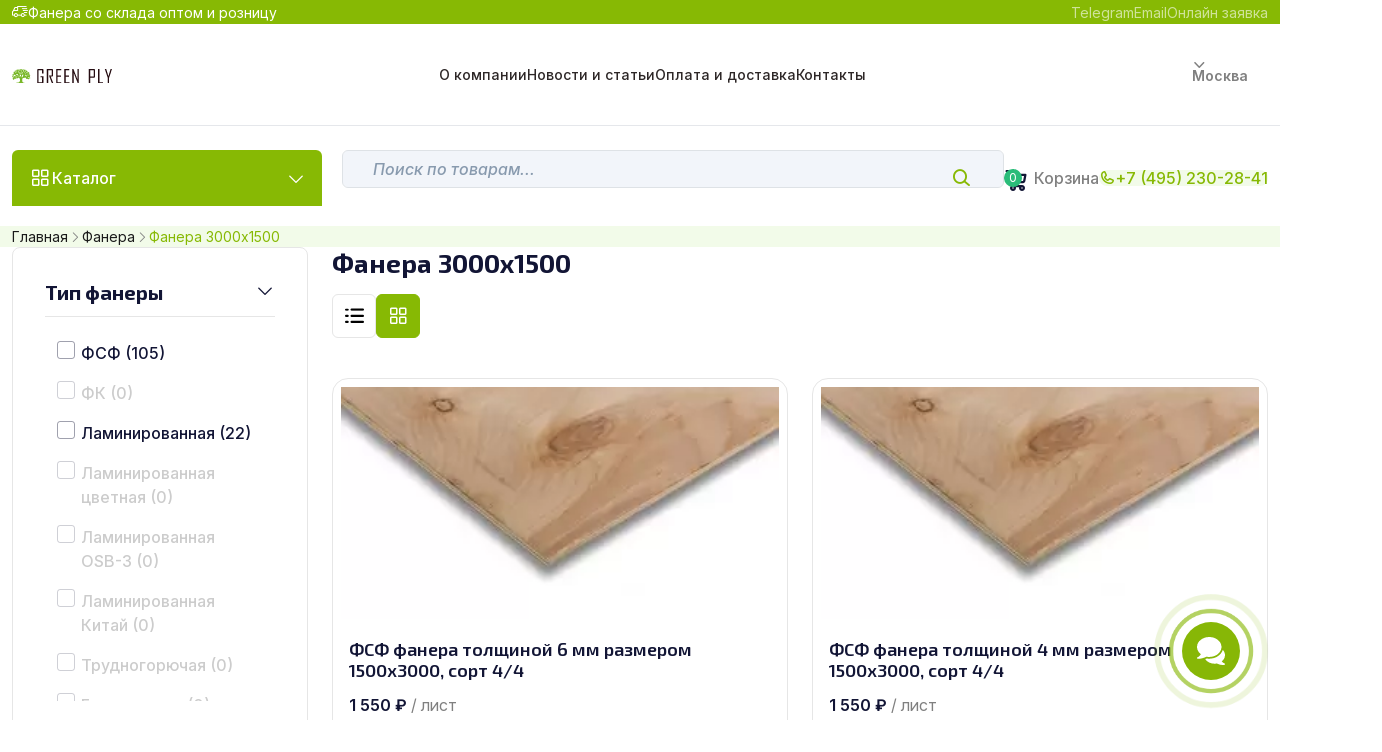

--- FILE ---
content_type: text/html; charset=UTF-8
request_url: https://green-ply.ru/fanera-3000x1500/
body_size: 34172
content:
<!DOCTYPE html>
<html lang="ru" class="color-two font-exo header-sticky-style">
<head>
    <meta charset="UTF-8" />

    <meta name="viewport" content="initial-scale=1.0, width=device-width">
    <meta http-equiv="X-UA-Compatible" content="ie=edge">

    <link rel='dns-prefetch' href='//cdn.jsdelivr.net'>
    <link rel='dns-prefetch' href='//cdn.callibri.ru'>
    <link rel='dns-prefetch' href='//module.callibri.ru'>
    <link rel='dns-prefetch' href='//cdn.jivosite.com'>

    <title>Купить фанеру 3000х1500 в Москве и области недорого - цена за лист и размер на сайте</title>

    <meta name="description" content="Фанера 3000х1500. В наличии на складе. Доставка 1 день по обл. Есть самовывоз. ГОСТ. Все виды оплаты. Звоните &mdash; +7 (495) 230-28-41"/>
    <meta name="keywords" content="фанера 3000х1500, цена, размер, сорт" />
    <meta name="yandex-verification" content="7111a679a12d3fba" />
    <meta name="google-site-verification" content="yfFasEfk0nvKAkeICNqKBDesoleHrIYyCJBY_Jjfsq4" />

    <meta property="og:url" content="https://green-ply.ru/fanera-3000x1500/">
    <meta property="og:title" content="Купить фанеру 3000х1500 в Москве и области недорого - цена за лист и размер на сайте">
    <meta property="og:description" content="Фанера 3000х1500. В наличии на складе. Доставка 1 день по обл. Есть самовывоз. ГОСТ. Все виды оплаты. Звоните &mdash; +7 (495) 230-28-41">
    <meta property="og:image" content="https://green-ply.ru/images/logo.svg">
    <meta property="og:site_name" content="Купить фанеру 3000х1500 в Москве и области недорого - цена за лист и размер на сайте">
    <meta property="og:locale" content="ru_RU">
    <meta property="og:type" content="website">

    <meta property="url" content="https://green-ply.ru/fanera-3000x1500/">
    <meta property="title" content="Купить фанеру 3000х1500 в Москве и области недорого - цена за лист и размер на сайте">
    <meta property="description" content="Фанера 3000х1500. В наличии на складе. Доставка 1 день по обл. Есть самовывоз. ГОСТ. Все виды оплаты. Звоните &mdash; +7 (495) 230-28-41">
    <meta property="image" content="https://green-ply.ru/images/logo.svg">

    <meta name="twitter:card" content="summary_large_image">
    <meta name="twitter:site" content="@greenply_ru">
    <meta name="twitter:title" content="Купить фанеру 3000х1500 в Москве и области недорого - цена за лист и размер на сайте">
    <meta name="twitter:description" content="Фанера 3000х1500. В наличии на складе. Доставка 1 день по обл. Есть самовывоз. ГОСТ. Все виды оплаты. Звоните &mdash; +7 (495) 230-28-41">
    <meta name="twitter:image" content="https://green-ply.ru/images/logo.svg">

                            <meta name="robots" content="index, follow">
            
            <link rel="canonical" href="https://green-ply.ru/fanera-3000x1500/">
    
    <!--
    <link rel="stylesheet" type="text/css" href="https://cdn.jsdelivr.net/npm/font-awesome@4.7.0/css/font-awesome.min.css">
    <link rel="stylesheet" type="text/css" href="/css/main.css?v=12">
    <link rel="stylesheet" type="text/css" href="/css/media-max-1200.css" media="screen and (max-width: 1200px)">
    <link rel="stylesheet" type="text/css" href="/css/media-max-1140.css" media="screen and (max-width: 1140px)">
    <link rel="stylesheet" type="text/css" href="/css/media-max-1000.css?v=3" media="screen and (max-width: 1000px)">
    <link rel="stylesheet" type="text/css" href="/css/media-max-768.css" media="screen and (max-width: 768px)">
    <link rel="stylesheet" type="text/css" href="/css/media-max-430.css" media="screen and (max-width: 430px)">
    <link rel="stylesheet" type="text/css" href="/css/chat-widget.css?v=2">
    -->
    <!--<link id="favicon" rel="icon" href="/images/favicon.ico" type="image/x-icon">-->
    <link id="favicon" rel="icon" href="/images/favicon.svg" type="image/svg+xml">
    <noscript>
        <style>img.lazyload{display:none}</style>
    </noscript>
    <!-- Google Tag Manager -->
<script>var dataLayer = [];</script>
<script>(function(w,d,s,l,i){w[l]=w[l]||[];w[l].push({'gtm.start':
new Date().getTime(),event:'gtm.js'});var f=d.getElementsByTagName(s)[0],
j=d.createElement(s),dl=l!='dataLayer'?'&l='+l:'';j.async=true;j.src=
'https://www.googletagmanager.com/gtm.js?id='+i+dl;f.parentNode.insertBefore(j,f);
})(window,document,'script','dataLayer','GTM-WZS8HV');</script>
<!-- End Google Tag Manager -->
<meta name="facebook-domain-verification" content="e8pbk83hheywqhxnrxhdp61w6xpzwb" />
<meta name="yandex-verification" content="103fa0a4310e3418" />

    <!-- Bootstrap -->
    <link rel="stylesheet" href="/css/marketpro/bootstrap.min.css">
    <!-- select 2 -->
    <link rel="stylesheet" href="/css/marketpro/select2.min.css">
    <!-- Slick -->
    <link rel="stylesheet" href="/css/marketpro/slick.css">
    <!-- Jquery Ui -->
    <link rel="stylesheet" href="/css/marketpro/jquery-ui.css">
    <!-- animate -->
    <link rel="stylesheet" href="/css/marketpro/animate.css">
    <!-- AOS Animation -->
    <link rel="stylesheet" href="/css/marketpro/aos.css">
    <!-- Main css -->
    <link rel="stylesheet" href="/css/marketpro/main.css?v=5">

    <link rel="stylesheet" href="/css/marketpro/custom.css?v=8">

    <link rel="stylesheet" type="text/css" href="/css/chat-widget.css?v=2">

    <style>
        .to-cart{
            display: none;
        }
        h1{
            font-size: 26px;
        }
        h2{
            font-size: 22px;
        }
        .map_block {
            margin: 20px auto;
            height: 476px;
            width: 100%;
            position: relative;
        }
        .found_block {
            display: none;
            position: absolute;
            top: 0;
            left: 60px;
            background: var(--main-600);
            border-radius: 4px;
            padding: 5px 10px;
            -webkit-box-shadow: 1px 1px 1px 2px rgba(135, 183, 6, .1);
            box-shadow: 1px 1px 1px 2px rgba(135, 183, 6, .1);
            color: #fff;
            z-index: 100;
        }

        .found_block:before {
            content: '';
            position: absolute;
            left: calc(50% - 12.5px);
            top: calc(100% + 1px);
            border: 10px solid transparent;
            /*border-top: 17px solid rgba(0, 0, 0, .1);*/
            border-top: 17px solid rgba(135, 183, 6, .1);
        }

        .found_block:after {
            content: '';
            position: absolute;
            left: calc(50% - 12.5px);
            top: 100%;
            border: 10px solid transparent;
            /*border-top: 15px solid #fff;*/
            border-top: 15px solid var(--main-600);
        }

        .found_block a, .found_block .close {
            cursor: pointer;
            color: #fff;
        }
        .delivery_fields, .map_label {
            display: none;
        }
        .incorrent_hint {
            color: var(--bs-red);
        }
        .modal {
            position: fixed;
            top: 0;
            left: 0;
            z-index: 20;
            display: none;
            overflow: hidden;
            -webkit-overflow-scrolling: touch;
            outline: 0;
            width: 100%;
            height: 100%;
            background: rgba(0, 0, 0, .5);
        }

        .modal.active {
            display: block;
        }

        .modal-inner {
            position: absolute;
            background-color: #fff;
            padding: 2%;
            -webkit-box-shadow: 0 5px 15px rgba(0, 0, 0, .5);
            box-shadow: 0 5px 15px rgba(0, 0, 0, .5);
            -webkit-border-radius: 4px;
            -moz-border-radius: 4px;
            border-radius: 4px;
            max-width: 720px;
            width: 100%;
            left: 50%;
            top: 50%;
            -webkit-transform: translate(-50%, -50%);
            -moz-transform: translate(-50%, -50%);
            -ms-transform: translate(-50%, -50%);
            -o-transform: translate(-50%, -50%);
            transform: translate(-50%, -50%);
            z-index: 1;
        }

        .modal.sm .modal-inner {
            max-width: 400px;
        }

        .modal__close-btn {
            color: var(--color__danger);
            font-size: 24px !important;
            display: inline-block;
            cursor: pointer;
            position: absolute;
            right: 15px;
            top: 15px;
        }
        .modal.calc select {
            width: 60%;
            min-width: 165px;
        }

        .modal.calc .product_info {
            margin: 30px 0 0;
        }

        .modal.calc label span {
            font-weight: 600;
        }
        #gp-loader {
            position: fixed;
            z-index: 1000;
            top: 0;
            left: 0;
            bottom: 0;
            right: 0;
            background: rgba(0,0,0,.75);
            display: none;
        }

        #gp-loader.open, .gp-container {
            display: -webkit-box;
            display: -moz-box;
            display: -webkit-flex;
            display: -ms-flexbox;
            display: flex;
            -webkit-box-direction: normal;
            -webkit-box-orient: vertical;
            -moz-box-direction: normal;
            -moz-box-orient: vertical;
            flex-direction: column;
            -webkit-box-pack: center;
            -moz-box-pack: center;
            -ms-flex-pack: center;
            -webkit-justify-content: center;
            justify-content: center;
            -webkit-box-align: center;
            -moz-box-align: center;
            -ms-flex-align: center;
            -webkit-align-items: center;
            align-items: center;
        }

        #gp-loader .gp-title p {
            color: #f49601;
            outline: none;
            -moz-user-select: none;
            -webkit-user-select: none;
            -ms-user-select: none;
            user-select: none;
        }

        .grecaptcha-badge {
            height: 0!important;
        }
        .z-1{
            z-index: 1;
        }
        .progress-wrap {
            left: 20px;
            bottom: 48px;
        }
        .catalog-list{
            grid-template-columns: repeat(auto-fit, minmax(300px, 1fr));
        }
        .green-circle{
            border-radius: 50%;
            background: #17b017;
            width: 8px;
            height: 8px;
        }

        @media screen and (min-width: 992px) {
            .found_block:after {
                left: -25px;
                top: calc(50% - 12.5px);
                border: 10px solid transparent;
                border-right: 15px solid var(--main-600);
            }
        }

        @media screen and (max-width: 991px) {
            .responsive-dropdown .submenus-submenu__title {
                display: block;
                margin: 10px 0;
            }
            .responsive-dropdown ul li a {
                border-bottom: none;
            }
        }

        @media screen and (max-width: 768px) {
            .modal.calc form > div{
                width: 100%;
            }
            .modal.calc form .bordered{
                padding: 5px 10px;
            }
            .modal.calc form select{
                margin: 5px 0;
            }
            .modal.calc h3{
                margin-bottom: 15px;
            }
            .modal.calc .product_info{
                margin-top: 15px;
            }

            .modal-inner{
                max-height: calc(100% - 56px);
                overflow-y: auto;
                top: 54.5%;
            }
        }
        @media screen and (max-width: 610px) {
            .header .category.w-310{
                width: auto!important;
            }
        }
        @media screen and (max-width: 430px) {
            .modal .modal-inner, .modal.sm .modal-inner{
                max-width: 300px;
            }
            .modal .modal-inner h3, .modal.sm .modal-inner h3{
                font-size: 18px;
                max-width: 220px;
            }
            .modal .modal-inner form, .modal.sm .modal-inner form{
                flex-direction: column;
                justify-content: center;
                align-items: center;
            }
            .modal .modal-inner form label,
            .modal.sm .modal-inner form label,
            .modal .modal-inner form .btn,
            .modal.sm .modal-inner form .btn,
            .modal .modal-inner form button,
            .modal.sm .modal-inner form button{
                width: 80%;
                margin-bottom: 10px;
            }
            .modal .modal-inner > p {
                font-size: 14px;
                max-width: 280px;
            }
            .modal.calc form .bordered label{
                width: 100%;
            }
        }
        @media screen and (max-width: 500px) {
            .catalog-list{
                /*grid-template-columns: repeat(auto-fit, minmax(175px, 1fr));*/
                grid-template-columns: auto auto;
                gap: 12px;
            }
            .col-mob-50{
                width: 50%;
            }
        }
        @media screen and (max-width: 375px) {
            /*
            .catalog-list{
                grid-template-columns: repeat(auto-fit, minmax(120px, 1fr));
                gap: 12px;
            }
             */
        }
        @media (min-width: 480px) {
            .list-view {
                grid-template-columns: repeat(auto-fit, minmax(430px, 1fr)) !important;
            }
        }
    </style>
</head>
<body>

<!-- Google Tag Manager (noscript) -->
<noscript><iframe src="https://www.googletagmanager.com/ns.html?id=GTM-WZS8HV"
height="0" width="0" style="display:none;visibility:hidden"></iframe></noscript>
<!-- End Google Tag Manager (noscript) -->
  <!--==================== Preloader Start ====================-->
<!--
<div class="preloader">
    <img src="/images/marketpro/icon/preloader3.gif" alt="">
</div>
-->
<!--==================== Preloader End ====================-->

<!--==================== Overlay Start ====================-->
<div class="overlay"></div>
<!--==================== Overlay End ====================-->

<!--==================== Sidebar Overlay End ====================-->
<div class="side-overlay"></div>
<!--==================== Sidebar Overlay End ====================-->

<!-- ==================== Scroll to Top End Here ==================== -->
<div class="progress-wrap">
    <svg class="progress-circle svg-content" width="100%" height="100%" viewBox="-1 -1 102 102">
        <path d="M50,1 a49,49 0 0,1 0,98 a49,49 0 0,1 0,-98" />
    </svg>
</div>
<!-- ==================== Scroll to Top End Here ==================== -->

<!-- ==================== Search Box Start Here ==================== -->
<form action="#" class="search-box">
    <button type="button" class="search-box__close position-absolute inset-block-start-0 inset-inline-end-0 m-16 w-48 h-48 border border-gray-100 rounded-circle flex-center text-white hover-text-gray-800 hover-bg-white text-2xl transition-1">
        <i class="ph ph-x"></i>
    </button>
    <div class="container">
        <div class="position-relative">
            <input type="text" class="form-control py-16 px-24 text-xl rounded-pill pe-64" placeholder="Search for a product or brand">
            <button type="submit" class="w-48 h-48 bg-main-600 rounded-circle flex-center text-xl text-white position-absolute top-50 translate-middle-y inset-inline-end-0 me-8">
                <i class="ph ph-magnifying-glass"></i>
            </button>
        </div>
    </div>
</form>
<!-- ==================== Search Box End Here ==================== -->

<!-- ==================== Mobile Menu Start Here ==================== -->
<div class="mobile-menu scroll-sm d-lg-none d-block">
    <button type="button" class="close-button"> <i class="ph ph-x"></i> </button>
    <div class="mobile-menu__inner">
        <a href="/" class="mobile-menu__logo">
            <img width="45" src="/images/icons/logo_2026.svg" alt="Logo">
        </a>
        <div class="mobile-menu__menu">
            <!-- Nav Menu Start -->
            <ul class="nav-menu flex-align nav-menu--mobile">
                                                                                                                        <li class="nav-menu__item">
                                    <a href="/kompania-green-ply/" class="nav-menu__link text-heading-two">О компании</a>
                                </li>
                                                                                                                                                            <li class="nav-menu__item">
                                    <a href="/news/" class="nav-menu__link text-heading-two">Новости и статьи</a>
                                </li>
                                                                                                                                                            <li class="nav-menu__item">
                                    <a href="/payment-and-delivery/" class="nav-menu__link text-heading-two">Оплата и доставка</a>
                                </li>
                                                                                                                                                            <li class="nav-menu__item">
                                    <a href="/contacts/" class="nav-menu__link text-heading-two">Контакты</a>
                                </li>
                                                                                        
            </ul>
            <!-- Nav Menu End -->
        </div>
    </div>
</div>
<!-- ==================== Mobile Menu End Here ==================== -->


<!-- ======================= Middle Top Start ========================= -->
<div class="header-top bg-main-600 flex-between py-10">
    <div class="container container-lg">
        <div class="flex-between flex-wrap gap-8">

            <div class="text-white text-sm d-flex align-items-center gap-4">
                <img src="/images/marketpro/icon/track-icon.png" alt="Track Icon">
                <span class="">Фанера со склада оптом и розницу</span>
            </div>

            <div class="d-flex align-items-center gap-6 flex-wrap">

            </div>


            <ul class="header-top__right flex-align flex-wrap gap-16">
                <!--
                <li class="">
                    <a href="https://wa.me/79099898866" target="_blank" class="text-white-6 text-sm hover-text-white">WhatsApp</a>
                </li>
                -->
                <li class="">
                    <a href="https://t.me/+79099898866" target="_blank" class="text-white-6 text-sm hover-text-white">Telegram</a>
                </li>
                <li class="">
                    <a href="mailto:info@green-ply.ru" class="text-white-6 text-sm hover-text-white">Email</a>
                </li>
                <li class="">
                    <a href="#" class="text-white-6 text-sm hover-text-white  modal-callback online_order_btn">Онлайн заявка</a>
                </li>
            </ul>
        </div>
    </div>
</div>
<!-- ======================= Middle Top End ========================= -->

<!-- ======================= Middle Header Two Start ========================= -->
<header class="header-middle border-bottom border-neutral-40 py-4">
    <div class="container container-lg">
        <nav class="header-inner flex-between gap-8">
            <!-- Logo Start -->
            <div class="logo">
                <a href="/" class="link">
                    <img width="145" src="/images/icons/logo_2026.svg" alt="ООО «Русская Фанера» - Древесина, фанера и пиломатериалы">
                </a>
            </div>
            <!-- Logo End  -->

            <!-- Menu Start  -->
            <div class="header-menu d-lg-block d-none">
                <!-- Nav Menu Start -->
                <ul class="nav-menu flex-align ">
                                                                                                        <li class="on-hover-item nav-menu__item ">
                                    <a href="/kompania-green-ply/" class="nav-menu__link text-heading-two">О компании</a>
                                                                    </li>
                                                                                                                <li class="on-hover-item nav-menu__item ">
                                    <a href="/news/" class="nav-menu__link text-heading-two">Новости и статьи</a>
                                                                    </li>
                                                                                                                <li class="on-hover-item nav-menu__item ">
                                    <a href="/payment-and-delivery/" class="nav-menu__link text-heading-two">Оплата и доставка</a>
                                                                    </li>
                                                                                                                <li class="on-hover-item nav-menu__item ">
                                    <a href="/contacts/" class="nav-menu__link text-heading-two">Контакты</a>
                                                                    </li>
                                                                                        </ul>

                <!-- Nav Menu End -->
            </div>
            <!-- Menu End  -->

            <!-- Middle Header Right start -->
            <div class="header-right flex-align">
                <!-- Dropdown Select Start -->
                <ul class="header-top__right style-two style-three flex-align flex-wrap">
                    <li class="on-hover-item border-right-item border-right-item-sm-space has-submenu arrow-white">
                        <a href="javascript:void(0)" class="selected-text selected-text text-neutral-500 fw-semibold text-sm py-8 text-sm py-8">
                            Москва
                        </a>
                        <ul class="selectable-text-list on-hover-dropdown common-dropdown common-dropdown--md max-h-200 scroll-sm px-0 py-8">
                            <li>
                                <a href="https://rus-ply.ru/" target="_blank" class="hover-bg-gray-100 text-gray-500 text-xs py-6 px-16 flex-align gap-8 rounded-0">
                                    <img src="/images/marketpro/thumbs/flag3.png" alt="" class="w-16 h-12 rounded-4 border border-gray-100">
                                    Санкт-Петербург
                                </a>
                            </li>
                            <!--
                            <li>
                                <a href="https://ekb-rusply.ru/" target="_blank" class="hover-bg-gray-100 text-gray-500 text-xs py-6 px-16 flex-align gap-8 rounded-0">
                                    <img src="/images/marketpro/thumbs/flag1.png" alt="" class="w-16 h-12 rounded-4 border border-gray-100">
                                    Екатеринбург
                                </a>
                            </li>
                            -->
                            <li>
                                <a href="/sklad-faners-v-permi/" target="_blank" class="hover-bg-gray-100 text-gray-500 text-xs py-6 px-16 flex-align gap-8 rounded-0">
                                    <img src="/images/marketpro/thumbs/flag2.png" alt="" class="w-16 h-12 rounded-4 border border-gray-100">
                                    Пермь
                                </a>
                            </li>

                        </ul>
                    </li>

                </ul>
                <!-- Dropdown Select End -->
                <button type="button" class="toggle-mobileMenu d-lg-none ms-3n text-gray-800 text-4xl d-flex"> <i class="ph ph-list"></i> </button>
            </div>
            <!-- Middle Header Right End  -->

        </nav>
    </div>
</header>
<!-- ======================= Middle Header Two End ========================= -->

<!-- ==================== Header Two Start Here ==================== -->
<header class="header bg-white  pt-24">
    <div class="container container-lg">
        <nav class="header-inner d-flex justify-content-between gap-16 position-relative">
            <div class="d-flex w-100">
                                <!--
                    <div class="category-two h-100 d-block flex-shrink-0">
                        <button type="button" class="category__button flex-align gap-8 fw-medium bg-main-two-600 py-16 px-20 text-white h-100 md-rounded-top active">
                            <span class="icon text-2xl d-md-flex d-none"><i class="ph ph-squares-four"></i></span>
                            <span class="d-lg-flex d-none"></span>Каталог
                            <span class="arrow-icon text-md d-flex ms-auto"><i class="ph ph-caret-down"></i></span>
                        </button>

                        <div class="responsive-dropdown common-dropdown d-lg-none d-block nav-submenu p-0 submenus-submenu-wrapper shadow-none border border-gray-100">
                            <button type="button" class="close-responsive-dropdown rounded-circle text-xl position-absolute inset-inline-end-0 inset-block-start-0 mt-4 me-8 d-lg-none d-flex"> <i class="ph ph-x"></i> </button>

                            <div class="logo px-16 d-lg-none d-block">
                                <a href="/" class="link">
                                    <img src="/images/icons/logo_21_12_2024.svg" alt="Logo">
                                </a>
                            </div>

                            <ul class="scroll-sm p-0 py-8 overflow-y-auto">
                                                                                                                                                        <li class="has-submenus-submenu">
                                                <a href="javascript:void(0)" class="text-gray-500 text-15 py-12 px-16 flex-align gap-8 rounded-0">
                                                    <span>Фанера</span>
                                                                                                            <span class="icon text-md d-flex ms-auto"><i class="ph ph-caret-right"></i></span>
                                                                                                    </a>

                                                                                                    <div class="submenus-submenu py-16">
                                                        <h6 class="text-lg px-16 submenus-submenu__title">
                                                            <a href="/fanera/">Фанера</a>
                                                        </h6>
                                                        <ul class="submenus-submenu__list max-h-300 overflow-y-auto scroll-sm">
                                                                                                                            <li>
                                                                    <a href="/fanera/fsf/">ФСФ</a>
                                                                </li>
                                                                                                                            <li>
                                                                    <a href="/fanera/fk/">ФК</a>
                                                                </li>
                                                                                                                            <li>
                                                                    <a href="/fanera/laminirovanaya/">Ламинированная</a>
                                                                </li>
                                                                                                                            <li>
                                                                    <a href="/fanera/bakelitovaya/">Бакелитовая</a>
                                                                </li>
                                                                                                                            <li>
                                                                    <a href="/fanera/trudnogoryuchaya/">Трудногорючая</a>
                                                                </li>
                                                                                                                            <li>
                                                                    <a href="/fanera/laminirovanaya-cvetnaya/">Ламинированная цветная</a>
                                                                </li>
                                                                                                                            <li>
                                                                    <a href="/fanera/laminirovannaya-osb-3/">Ламинированная OSB-3</a>
                                                                </li>
                                                                                                                            <li>
                                                                    <a href="/fanera/laminirovannaya-china/">Ламинированная Китай</a>
                                                                </li>
                                                                                                                            <li>
                                                                    <a href="/fanera/hvojnaja/">Хвойная</a>
                                                                </li>
                                                            
                                                        </ul>
                                                    </div>
                                                                                            </li>
                                                                                                                                                                <li class="has-submenus-submenu">
                                                <a href="javascript:void(0)" class="text-gray-500 text-15 py-12 px-16 flex-align gap-8 rounded-0">
                                                    <span>Изделия из фанеры</span>
                                                                                                            <span class="icon text-md d-flex ms-auto"><i class="ph ph-caret-right"></i></span>
                                                                                                    </a>

                                                                                                    <div class="submenus-submenu py-16">
                                                        <h6 class="text-lg px-16 submenus-submenu__title">
                                                            <a href="/izdeliya-iz-fanery/">Изделия из фанеры</a>
                                                        </h6>
                                                        <ul class="submenus-submenu__list max-h-300 overflow-y-auto scroll-sm">
                                                                                                                            <li>
                                                                    <a href="/izdeliya-iz-fanery/fanera-pod-parket/">Фанера под паркет</a>
                                                                </li>
                                                                                                                            <li>
                                                                    <a href="/briquette/">Топливный брикет</a>
                                                                </li>
                                                            
                                                        </ul>
                                                    </div>
                                                                                            </li>
                                                                                                                                                                <li class="has-submenus-submenu">
                                                <a href="javascript:void(0)" class="text-gray-500 text-15 py-12 px-16 flex-align gap-8 rounded-0">
                                                    <span>ОСП (OSB-3)</span>
                                                                                                            <span class="icon text-md d-flex ms-auto"><i class="ph ph-caret-right"></i></span>
                                                                                                    </a>

                                                                                                    <div class="submenus-submenu py-16">
                                                        <h6 class="text-lg px-16 submenus-submenu__title">
                                                            <a href="/osb/">ОСП (OSB-3)</a>
                                                        </h6>
                                                        <ul class="submenus-submenu__list max-h-300 overflow-y-auto scroll-sm">
                                                                                                                            <li>
                                                                    <a href="/osb/torzhok/">Торжок</a>
                                                                </li>
                                                                                                                            <li>
                                                                    <a href="/osb/kronoshpan/">Кроношпан</a>
                                                                </li>
                                                                                                                            <li>
                                                                    <a href="/osb/kalevala/">Калевала</a>
                                                                </li>
                                                            
                                                        </ul>
                                                    </div>
                                                                                            </li>
                                                                                                                                                                <li class="">
                                                <a href="/dvp/" class="text-gray-500 text-15 py-12 px-16 flex-align gap-8 rounded-0">
                                                    <span>ДВП</span>
                                                                                                    </a>

                                                                                            </li>
                                                                                                                                                                <li class="">
                                                <a href="/contacts/" class="text-gray-500 text-15 py-12 px-16 flex-align gap-8 rounded-0">
                                                    <span>Контакты</span>
                                                                                                    </a>

                                                                                            </li>
                                                                                                            
                            </ul>
                        </div>
                    </div>
-->
                
                <div class="category d-block on-hover-item text-white flex-shrink-0 w-310">
                    <button type="button" class="category__button flex-align gap-8 fw-medium p-16 bg-main-600 text-white rounded-top h-100 w-100">
                        <span class="icon text-2xl d-md-flex d-none"><i class="ph ph-squares-four"></i></span>
                        <span class="d-sm-flex d-none"></span>Каталог
                        <span class="arrow-icon text-xl d-flex ms-auto"><i class="ph ph-caret-down"></i></span>
                    </button>

                    <div class="responsive-dropdown on-hover-dropdown common-dropdown nav-submenu p-0 submenus-submenu-wrapper">
                        <button type="button" class="close-responsive-dropdown rounded-circle text-xl position-absolute inset-inline-end-0 inset-block-start-0 mt-4 me-8 d-lg-none d-flex"> <i class="ph ph-x"></i> </button>
                        <div class="logo px-16 d-lg-none d-block">
                            <a href="/" class="link">
                                <img src="/images/icons/logo_2026.svg" alt="Logo">
                            </a>
                        </div>
                        <ul class="scroll-sm p-0 py-8 w-300 max-h-400 overflow-y-auto">
                                                                                                                                        <li class="has-submenus-submenu ">
                                            <a href="javascript:void(0)" class="text-gray-500 text-15 py-12 px-16 flex-align gap-8 rounded-0">
                                                <span class="text-xl d-flex"><i class="ph ph-tree"></i></span>
                                                <span>Фанера</span>
                                                                                                    <span class="icon text-md d-flex ms-auto"><i class="ph ph-caret-right"></i></span>
                                                                                            </a>

                                                                                            <div class="submenus-submenu py-16" >
                                                    <h6 class="text-lg px-16 submenus-submenu__title">
                                                        <a href="/fanera/">Фанера</a>
                                                    </h6>
                                                    <ul class="submenus-submenu__list max-h-300 overflow-y-auto scroll-sm">
                                                                                                                    <li>
                                                                <a href="/fanera/fsf/">ФСФ</a>
                                                            </li>
                                                                                                                    <li>
                                                                <a href="/fanera/fk/">ФК</a>
                                                            </li>
                                                                                                                    <li>
                                                                <a href="/fanera/laminirovanaya/">Ламинированная</a>
                                                            </li>
                                                                                                                    <li>
                                                                <a href="/fanera/bakelitovaya/">Бакелитовая</a>
                                                            </li>
                                                                                                                    <li>
                                                                <a href="/fanera/trudnogoryuchaya/">Трудногорючая</a>
                                                            </li>
                                                                                                                    <li>
                                                                <a href="/fanera/laminirovanaya-cvetnaya/">Ламинированная цветная</a>
                                                            </li>
                                                                                                                    <li>
                                                                <a href="/fanera/laminirovannaya-osb-3/">Ламинированная OSB-3</a>
                                                            </li>
                                                                                                                    <li>
                                                                <a href="/fanera/laminirovannaya-china/">Ламинированная Китай</a>
                                                            </li>
                                                                                                                    <li>
                                                                <a href="/fanera/hvojnaja/">Хвойная</a>
                                                            </li>
                                                        
                                                    </ul>
                                                </div>
                                                                                    </li>
                                                                                                                                                <li class="has-submenus-submenu ">
                                            <a href="javascript:void(0)" class="text-gray-500 text-15 py-12 px-16 flex-align gap-8 rounded-0">
                                                <span class="text-xl d-flex"><i class="ph ph-tree"></i></span>
                                                <span>Изделия из фанеры</span>
                                                                                                    <span class="icon text-md d-flex ms-auto"><i class="ph ph-caret-right"></i></span>
                                                                                            </a>

                                                                                            <div class="submenus-submenu py-16" >
                                                    <h6 class="text-lg px-16 submenus-submenu__title">
                                                        <a href="/izdeliya-iz-fanery/">Изделия из фанеры</a>
                                                    </h6>
                                                    <ul class="submenus-submenu__list max-h-300 overflow-y-auto scroll-sm">
                                                                                                                    <li>
                                                                <a href="/izdeliya-iz-fanery/fanera-pod-parket/">Фанера под паркет</a>
                                                            </li>
                                                                                                                    <li>
                                                                <a href="/briquette/">Топливный брикет</a>
                                                            </li>
                                                        
                                                    </ul>
                                                </div>
                                                                                    </li>
                                                                                                                                                <li class="has-submenus-submenu ">
                                            <a href="javascript:void(0)" class="text-gray-500 text-15 py-12 px-16 flex-align gap-8 rounded-0">
                                                <span class="text-xl d-flex"><i class="ph ph-tree"></i></span>
                                                <span>ОСП (OSB-3)</span>
                                                                                                    <span class="icon text-md d-flex ms-auto"><i class="ph ph-caret-right"></i></span>
                                                                                            </a>

                                                                                            <div class="submenus-submenu py-16" >
                                                    <h6 class="text-lg px-16 submenus-submenu__title">
                                                        <a href="/osb/">ОСП (OSB-3)</a>
                                                    </h6>
                                                    <ul class="submenus-submenu__list max-h-300 overflow-y-auto scroll-sm">
                                                                                                                    <li>
                                                                <a href="/osb/torzhok/">Торжок</a>
                                                            </li>
                                                                                                                    <li>
                                                                <a href="/osb/kronoshpan/">Кроношпан</a>
                                                            </li>
                                                                                                                    <li>
                                                                <a href="/osb/kalevala/">Калевала</a>
                                                            </li>
                                                        
                                                    </ul>
                                                </div>
                                                                                    </li>
                                                                                                                                                <li class="">
                                            <a href="/dvp/" class="text-gray-500 text-15 py-12 px-16 flex-align gap-8 rounded-0">
                                                <span class="text-xl d-flex"><i class="ph ph-tree"></i></span>
                                                <span>ДВП</span>
                                                                                            </a>

                                                                                    </li>
                                                                                                                                                <li class="">
                                            <a href="/contacts/" class="text-gray-500 text-15 py-12 px-16 flex-align gap-8 rounded-0">
                                                <span class="text-xl d-flex"><i class="ph ph-tree"></i></span>
                                                <span>Контакты</span>
                                                                                            </a>

                                                                                    </li>
                                                                                                
                        </ul>
                    </div>
                </div>
                <!-- Category Dropdown End  -->
                                <!-- Search Start  -->
                <form action="/search/" method="get" class="position-relative ms-20 max-w-870 w-100 d-md-block d-none search-form">
                    <input type="text" autocomplete="off" name="q" value="" class="form-control fw-medium placeholder-italic shadow-none bg-neutral-30 placeholder-fw-medium placeholder-light py-16 ps-30 pe-60 " placeholder="Поиск по товарам...">
                    <button type="submit" class="position-absolute top-50 translate-middle-y text-main-600 end-0 me-36 text-xl line-height-1">
                        <i class="ph-bold ph-magnifying-glass"></i>
                    </button>
                </form>
                <!-- Search End  -->
            </div>

            <!-- Header Middle Right start -->
            <div class="d-flex align-items-center gap-20-px flex-shrink-0 header-cart_">
                <!--
                <a href="javascript:void(0)" class="flex-align gap-6 item-hover">
                    <span class="text-2xl text-heading d-flex position-relative me-6 mt-6 item-hover__text">
                        <i class="ph-bold ph-recycle"></i>
                        <span class="w-18 h-18 flex-center rounded-circle bg-success-600 text-white text-xs position-absolute top-n6 end-n4">2</span>
                    </span>
                    <span class="text-md text-neutral-500 item-hover__text fw-medium d-none d-lg-flex">Compare</span>
                </a>
                -->
                                    <a class="flex-align gap-6 item-hover header-cart cursor-pointer">
                        <span class="text-2xl text-heading d-flex position-relative me-6 mt-6 item-hover__text">
                            <i class="ph-bold ph-shopping-cart"></i>
                            <span class="w-18 h-18 flex-center rounded-circle bg-success-600 text-white text-xs position-absolute top-n6 end-n4 cart-count">0</span>
                        </span>
                        <span class="text-md text-neutral-500 item-hover__text fw-medium d-none d-lg-flex">Корзина</span>
                    </a>
                    <div class="cart-block">
                        <div class="cart-inner">
                            <div class="text-right w-100 clean_cart_container">
                                <a class="js_clean_cart cursor-pointer text-gray-500">Очистить список</a>
                            </div>
                            <div class="header_cart_goods">

                            </div>
                            <div class="subtotal">
                                Итого всего: <span></span>
                            </div>
                            <div class="subpayout">
                                Итого к оплате: <span></span>
                            </div>
                            <div class="cart_action">
                                <a href="/cart/" class="flex-align gap-8 text-heading border-gray-900 hover-text-main-two-600 hover-border-main-two-600"><i class="ph ph-shopping-cart"></i>&nbsp;Перейти в корзину</a>
                                <a href="/order/" class="btn btn-main flex-center gap-8 rounded-8 py-16 fw-normal">Оформить заказ</a>
                            </div>
                        </div>
                        <div class="empty">
                            <p>Ваша корзина покупок пуста.</p>
                        </div>
                    </div>
                                <a href="tel:+74952302841" class="d-flex align-content-around gap-10 fw-medium text-main-600 py-14 px-14 bg-main-50 rounded-pill line-height-1 hover-bg-main-600 hover-text-white">
                    <span class="d-sm-flex d-none line-height-1"><i class="ph-bold ph-phone"></i></span>
                    +7 (495) 230-28-41                </a>
            </div>
            <!-- Header Middle Right End  -->

        </nav>
    </div>
</header>
<!-- ==================== Header End Here ==================== -->
<!-- ========================= Breadcrumb Start =============================== -->
<div class="breadcrumb mb-0 py-26 bg-main-two-50 mt-20">
    <div class="container container-lg">
                    <div class="breadcrumb-wrapper flex-between_ flex-wrap gap-16">
                <h6 class="mb-0" style="max-width: 50%"></h6>
                <ul class="flex-align gap-8 flex-wrap" itemscope itemtype="https://schema.org/BreadcrumbList">
                                                                                                        <li class="text-sm flex-align gap-8" itemprop="itemListElement" itemscope itemtype="https://schema.org/ListItem">
                                    <a class="inherit text-gray-900 flex-align gap-8 hover-text-main-600" href="/" itemprop="item">Главная</a>
                                    <meta itemprop="name" content="Главная">
                                    <meta itemprop="position" content="0">
                                    <i class="ph ph-caret-right"></i>
                                </li>
                                                                                                                                                            <li class="text-sm flex-align gap-8" itemprop="itemListElement" itemscope itemtype="https://schema.org/ListItem">
                                    <a class="inherit text-gray-900 flex-align gap-8 hover-text-main-600" href="/fanera/" itemprop="item">Фанера</a>
                                    <meta itemprop="name" content="Фанера">
                                    <meta itemprop="position" content="1">
                                    <i class="ph ph-caret-right"></i>
                                </li>
                                                                                                                            <li class="text-sm text-main-600" itemprop="itemListElement" itemscope itemtype="https://schema.org/ListItem">
                                <a style="display:none" class="breadcrumb_last_item" href="/fanera-3000x1500/" itemprop="item">Фанера 3000х1500</a>
                                <span class="current" itemprop="name">Фанера 3000х1500</span>
                                <meta itemprop="position" content="2">
                            </li>
                                                            </ul>
            </div>
            </div>
</div>
<!-- ========================= Breadcrumb End =============================== -->
<div class="py-20">
    <div>
    <div class="container container-lg">
        <div class="d-flex align-items-center justify-content-center">


        </div>
    </div>
</div></div>

<!-- =============================== Shop Section Start ======================================== -->
<section class="shop py-20">
    <div class="container container-lg">
        <div class="row">


            <!-- Sidebar Start -->
            <div class="col-lg-3">
                
<div class="shop-sidebar searchplywood">

    <div class="found_block "><!--Найдено: -->
        <a class="text-normal">Показать:</a>
        <span id="found_count"> 127</span>
        <span class="close"><i class="fa fa-times ph ph-x"></i></span>
    </div>

    <button type="button" class="shop-sidebar__close d-lg-none d-flex w-32 h-32 flex-center border border-gray-100 rounded-circle hover-bg-main-600 position-absolute inset-inline-end-0 me-10 mt-8 hover-text-white hover-border-main-600">
        <i class="ph ph-x"></i>
    </button>

    <form class="filter_form" id="filter-form" method="POST" action="/categories/search/">
        <input type="hidden" name="category_id" value="7">

                                    <div class="shop-sidebar__box border border-gray-100 rounded-8 p-32 mb-32 accord active_ active" data-accord="tip-fanery">
                    <h6 class="text-xl border-bottom border-gray-100 pb-12 mb-24_">
                        <a class="d-flex justify-content-between cursor-pointer w-100">
                            <span>Тип фанеры</span>
                            <i class="ph ph-caret-down"></i>
                        </a>
                    </h6>
                    <ul class="max-h-320 overflow-y-auto scroll-sm mt-24">
                                                    <li class="mb-16">
                                <div class="form-check common-check common-check">
                                    <label class="form-check-label " for="ch_115" >
                                        <input id="ch_115" type="checkbox" class="filter-input form-check-input"
                                               name="tip-fanery[]"
                                               value="115"
                                                                                                                                >
                                        <span class="filter-count ">ФСФ <span>(105)</span></span>
                                    </label>
                                </div>
                            </li>
                                                    <li class="mb-16">
                                <div class="form-check common-check common-check">
                                    <label class="form-check-label disabled" for="ch_116" disabled>
                                        <input id="ch_116" type="checkbox" class="filter-input form-check-input"
                                               name="tip-fanery[]"
                                               value="116"
                                            disabled                                                                                    >
                                        <span class="filter-count ">ФК <span>(0)</span></span>
                                    </label>
                                </div>
                            </li>
                                                    <li class="mb-16">
                                <div class="form-check common-check common-check">
                                    <label class="form-check-label " for="ch_117" >
                                        <input id="ch_117" type="checkbox" class="filter-input form-check-input"
                                               name="tip-fanery[]"
                                               value="117"
                                                                                                                                >
                                        <span class="filter-count ">Ламинированная <span>(22)</span></span>
                                    </label>
                                </div>
                            </li>
                                                    <li class="mb-16">
                                <div class="form-check common-check common-check">
                                    <label class="form-check-label disabled" for="ch_174" disabled>
                                        <input id="ch_174" type="checkbox" class="filter-input form-check-input"
                                               name="tip-fanery[]"
                                               value="174"
                                            disabled                                                                                    >
                                        <span class="filter-count ">Ламинированная цветная <span>(0)</span></span>
                                    </label>
                                </div>
                            </li>
                                                    <li class="mb-16">
                                <div class="form-check common-check common-check">
                                    <label class="form-check-label disabled" for="ch_229" disabled>
                                        <input id="ch_229" type="checkbox" class="filter-input form-check-input"
                                               name="tip-fanery[]"
                                               value="229"
                                            disabled                                                                                    >
                                        <span class="filter-count ">Ламинированная OSB-3 <span>(0)</span></span>
                                    </label>
                                </div>
                            </li>
                                                    <li class="mb-16">
                                <div class="form-check common-check common-check">
                                    <label class="form-check-label disabled" for="ch_233" disabled>
                                        <input id="ch_233" type="checkbox" class="filter-input form-check-input"
                                               name="tip-fanery[]"
                                               value="233"
                                            disabled                                                                                    >
                                        <span class="filter-count ">Ламинированная Китай <span>(0)</span></span>
                                    </label>
                                </div>
                            </li>
                                                    <li class="mb-16">
                                <div class="form-check common-check common-check">
                                    <label class="form-check-label disabled" for="ch_175" disabled>
                                        <input id="ch_175" type="checkbox" class="filter-input form-check-input"
                                               name="tip-fanery[]"
                                               value="175"
                                            disabled                                                                                    >
                                        <span class="filter-count ">Трудногорючая <span>(0)</span></span>
                                    </label>
                                </div>
                            </li>
                                                    <li class="mb-16">
                                <div class="form-check common-check common-check">
                                    <label class="form-check-label disabled" for="ch_164" disabled>
                                        <input id="ch_164" type="checkbox" class="filter-input form-check-input"
                                               name="tip-fanery[]"
                                               value="164"
                                            disabled                                                                                    >
                                        <span class="filter-count ">Бакелитовая <span>(0)</span></span>
                                    </label>
                                </div>
                            </li>
                                                <span class="filter_show_hide"></span>
                    </ul>
                </div>
                                                <div class="shop-sidebar__box border border-gray-100 rounded-8 p-32 mb-32 accord active_ active" data-accord="tolshina">
                    <h6 class="text-xl border-bottom border-gray-100 pb-12 mb-24_">
                        <a class="d-flex justify-content-between cursor-pointer w-100">
                            <span>Толщина</span>
                            <i class="ph ph-caret-down"></i>
                        </a>
                    </h6>
                    <ul class="max-h-320 overflow-y-auto scroll-sm mt-24">
                                                    <li class="mb-16">
                                <div class="form-check common-check common-check">
                                    <label class="form-check-label disabled" for="ch_1" disabled>
                                        <input id="ch_1" type="checkbox" class="filter-input form-check-input"
                                               name="tolshina[]"
                                               value="1"
                                            disabled                                                                                    >
                                        <span class="filter-count ">3 мм <span>(0)</span></span>
                                    </label>
                                </div>
                            </li>
                                                    <li class="mb-16">
                                <div class="form-check common-check common-check">
                                    <label class="form-check-label " for="ch_2" >
                                        <input id="ch_2" type="checkbox" class="filter-input form-check-input"
                                               name="tolshina[]"
                                               value="2"
                                                                                                                                >
                                        <span class="filter-count ">4 мм <span>(7)</span></span>
                                    </label>
                                </div>
                            </li>
                                                    <li class="mb-16">
                                <div class="form-check common-check common-check">
                                    <label class="form-check-label " for="ch_3" >
                                        <input id="ch_3" type="checkbox" class="filter-input form-check-input"
                                               name="tolshina[]"
                                               value="3"
                                                                                                                                >
                                        <span class="filter-count ">6 мм <span>(7)</span></span>
                                    </label>
                                </div>
                            </li>
                                                    <li class="mb-16">
                                <div class="form-check common-check common-check">
                                    <label class="form-check-label " for="ch_4" >
                                        <input id="ch_4" type="checkbox" class="filter-input form-check-input"
                                               name="tolshina[]"
                                               value="4"
                                                                                                                                >
                                        <span class="filter-count ">6,5 мм <span>(9)</span></span>
                                    </label>
                                </div>
                            </li>
                                                    <li class="mb-16">
                                <div class="form-check common-check common-check">
                                    <label class="form-check-label disabled" for="ch_250" disabled>
                                        <input id="ch_250" type="checkbox" class="filter-input form-check-input"
                                               name="tolshina[]"
                                               value="250"
                                            disabled                                                                                    >
                                        <span class="filter-count ">6,7 мм <span>(0)</span></span>
                                    </label>
                                </div>
                            </li>
                                                    <li class="mb-16">
                                <div class="form-check common-check common-check">
                                    <label class="form-check-label disabled" for="ch_166" disabled>
                                        <input id="ch_166" type="checkbox" class="filter-input form-check-input"
                                               name="tolshina[]"
                                               value="166"
                                            disabled                                                                                    >
                                        <span class="filter-count ">7 мм <span>(0)</span></span>
                                    </label>
                                </div>
                            </li>
                                                    <li class="mb-16">
                                <div class="form-check common-check common-check">
                                    <label class="form-check-label " for="ch_5" >
                                        <input id="ch_5" type="checkbox" class="filter-input form-check-input"
                                               name="tolshina[]"
                                               value="5"
                                                                                                                                >
                                        <span class="filter-count ">8 мм <span>(7)</span></span>
                                    </label>
                                </div>
                            </li>
                                                    <li class="mb-16">
                                <div class="form-check common-check common-check">
                                    <label class="form-check-label " for="ch_6" >
                                        <input id="ch_6" type="checkbox" class="filter-input form-check-input"
                                               name="tolshina[]"
                                               value="6"
                                                                                                                                >
                                        <span class="filter-count ">9 мм <span>(9)</span></span>
                                    </label>
                                </div>
                            </li>
                                                    <li class="mb-16">
                                <div class="form-check common-check common-check">
                                    <label class="form-check-label " for="ch_7" >
                                        <input id="ch_7" type="checkbox" class="filter-input form-check-input"
                                               name="tolshina[]"
                                               value="7"
                                                                                                                                >
                                        <span class="filter-count ">10 мм <span>(7)</span></span>
                                    </label>
                                </div>
                            </li>
                                                    <li class="mb-16">
                                <div class="form-check common-check common-check">
                                    <label class="form-check-label " for="ch_8" >
                                        <input id="ch_8" type="checkbox" class="filter-input form-check-input"
                                               name="tolshina[]"
                                               value="8"
                                                                                                                                >
                                        <span class="filter-count ">12 мм <span>(9)</span></span>
                                    </label>
                                </div>
                            </li>
                                                    <li class="mb-16">
                                <div class="form-check common-check common-check">
                                    <label class="form-check-label " for="ch_9" >
                                        <input id="ch_9" type="checkbox" class="filter-input form-check-input"
                                               name="tolshina[]"
                                               value="9"
                                                                                                                                >
                                        <span class="filter-count ">15 мм <span>(9)</span></span>
                                    </label>
                                </div>
                            </li>
                                                    <li class="mb-16">
                                <div class="form-check common-check common-check">
                                    <label class="form-check-label disabled" for="ch_247" disabled>
                                        <input id="ch_247" type="checkbox" class="filter-input form-check-input"
                                               name="tolshina[]"
                                               value="247"
                                            disabled                                                                                    >
                                        <span class="filter-count ">16 мм <span>(0)</span></span>
                                    </label>
                                </div>
                            </li>
                                                    <li class="mb-16">
                                <div class="form-check common-check common-check">
                                    <label class="form-check-label " for="ch_10" >
                                        <input id="ch_10" type="checkbox" class="filter-input form-check-input"
                                               name="tolshina[]"
                                               value="10"
                                                                                                                                >
                                        <span class="filter-count ">18 мм <span>(9)</span></span>
                                    </label>
                                </div>
                            </li>
                                                    <li class="mb-16">
                                <div class="form-check common-check common-check">
                                    <label class="form-check-label disabled" for="ch_177" disabled>
                                        <input id="ch_177" type="checkbox" class="filter-input form-check-input"
                                               name="tolshina[]"
                                               value="177"
                                            disabled                                                                                    >
                                        <span class="filter-count ">19 мм <span>(0)</span></span>
                                    </label>
                                </div>
                            </li>
                                                    <li class="mb-16">
                                <div class="form-check common-check common-check">
                                    <label class="form-check-label disabled" for="ch_11" disabled>
                                        <input id="ch_11" type="checkbox" class="filter-input form-check-input"
                                               name="tolshina[]"
                                               value="11"
                                            disabled                                                                                    >
                                        <span class="filter-count ">20 мм <span>(0)</span></span>
                                    </label>
                                </div>
                            </li>
                                                    <li class="mb-16">
                                <div class="form-check common-check common-check">
                                    <label class="form-check-label " for="ch_12" >
                                        <input id="ch_12" type="checkbox" class="filter-input form-check-input"
                                               name="tolshina[]"
                                               value="12"
                                                                                                                                >
                                        <span class="filter-count ">21 мм <span>(9)</span></span>
                                    </label>
                                </div>
                            </li>
                                                    <li class="mb-16">
                                <div class="form-check common-check common-check">
                                    <label class="form-check-label disabled" for="ch_178" disabled>
                                        <input id="ch_178" type="checkbox" class="filter-input form-check-input"
                                               name="tolshina[]"
                                               value="178"
                                            disabled                                                                                    >
                                        <span class="filter-count ">25 мм <span>(0)</span></span>
                                    </label>
                                </div>
                            </li>
                                                    <li class="mb-16">
                                <div class="form-check common-check common-check">
                                    <label class="form-check-label " for="ch_13" >
                                        <input id="ch_13" type="checkbox" class="filter-input form-check-input"
                                               name="tolshina[]"
                                               value="13"
                                                                                                                                >
                                        <span class="filter-count ">24 мм <span>(9)</span></span>
                                    </label>
                                </div>
                            </li>
                                                    <li class="mb-16">
                                <div class="form-check common-check common-check">
                                    <label class="form-check-label " for="ch_14" >
                                        <input id="ch_14" type="checkbox" class="filter-input form-check-input"
                                               name="tolshina[]"
                                               value="14"
                                                                                                                                >
                                        <span class="filter-count ">27 мм <span>(9)</span></span>
                                    </label>
                                </div>
                            </li>
                                                    <li class="mb-16">
                                <div class="form-check common-check common-check">
                                    <label class="form-check-label " for="ch_15" >
                                        <input id="ch_15" type="checkbox" class="filter-input form-check-input"
                                               name="tolshina[]"
                                               value="15"
                                                                                                                                >
                                        <span class="filter-count ">30 мм <span>(9)</span></span>
                                    </label>
                                </div>
                            </li>
                                                    <li class="mb-16">
                                <div class="form-check common-check common-check">
                                    <label class="form-check-label " for="ch_16" >
                                        <input id="ch_16" type="checkbox" class="filter-input form-check-input"
                                               name="tolshina[]"
                                               value="16"
                                                                                                                                >
                                        <span class="filter-count ">35 мм <span>(9)</span></span>
                                    </label>
                                </div>
                            </li>
                                                    <li class="mb-16">
                                <div class="form-check common-check common-check">
                                    <label class="form-check-label " for="ch_17" >
                                        <input id="ch_17" type="checkbox" class="filter-input form-check-input"
                                               name="tolshina[]"
                                               value="17"
                                                                                                                                >
                                        <span class="filter-count ">40 мм <span>(9)</span></span>
                                    </label>
                                </div>
                            </li>
                                                <span class="filter_show_hide"></span>
                    </ul>
                </div>
                                                <div class="shop-sidebar__box border border-gray-100 rounded-8 p-32 mb-32 accord active_ active" data-accord="razmer">
                    <h6 class="text-xl border-bottom border-gray-100 pb-12 mb-24_">
                        <a class="d-flex justify-content-between cursor-pointer w-100">
                            <span>Размер</span>
                            <i class="ph ph-caret-down"></i>
                        </a>
                    </h6>
                    <ul class="max-h-320 overflow-y-auto scroll-sm mt-24">
                                                    <li class="mb-16">
                                <div class="form-check common-check common-check">
                                    <label class="form-check-label " for="ch_179" >
                                        <input id="ch_179" type="checkbox" class="filter-input form-check-input"
                                               name="razmer[]"
                                               value="179"
                                                                                                                                >
                                        <span class="filter-count ">1830х1525 <span>(6)</span></span>
                                    </label>
                                </div>
                            </li>
                                                    <li class="mb-16">
                                <div class="form-check common-check common-check">
                                    <label class="form-check-label " for="ch_180" >
                                        <input id="ch_180" type="checkbox" class="filter-input form-check-input"
                                               name="razmer[]"
                                               value="180"
                                                                                                                                >
                                        <span class="filter-count ">2950х1525 <span>(8)</span></span>
                                    </label>
                                </div>
                            </li>
                                                    <li class="mb-16">
                                <div class="form-check common-check common-check">
                                    <label class="form-check-label " for="ch_18" >
                                        <input id="ch_18" type="checkbox" class="filter-input form-check-input"
                                               name="razmer[]"
                                               value="18"
                                                                                                                                >
                                        <span class="filter-count ">2440х1220 <span>(220)</span></span>
                                    </label>
                                </div>
                            </li>
                                                    <li class="mb-16">
                                <div class="form-check common-check common-check">
                                    <label class="form-check-label " for="ch_19" >
                                        <input id="ch_19" type="checkbox" class="filter-input form-check-input"
                                               name="razmer[]"
                                               value="19"
                                                                                        checked                                        >
                                        <span class="filter-count ">1500х3000 <span>(127)</span></span>
                                    </label>
                                </div>
                            </li>
                                                    <li class="mb-16">
                                <div class="form-check common-check common-check">
                                    <label class="form-check-label " for="ch_20" >
                                        <input id="ch_20" type="checkbox" class="filter-input form-check-input"
                                               name="razmer[]"
                                               value="20"
                                                                                                                                >
                                        <span class="filter-count ">1525х1525 <span>(80)</span></span>
                                    </label>
                                </div>
                            </li>
                                                    <li class="mb-16">
                                <div class="form-check common-check common-check">
                                    <label class="form-check-label " for="ch_21" >
                                        <input id="ch_21" type="checkbox" class="filter-input form-check-input"
                                               name="razmer[]"
                                               value="21"
                                                                                                                                >
                                        <span class="filter-count ">1525х3050 <span>(94)</span></span>
                                    </label>
                                </div>
                            </li>
                                                    <li class="mb-16">
                                <div class="form-check common-check common-check">
                                    <label class="form-check-label " for="ch_22" >
                                        <input id="ch_22" type="checkbox" class="filter-input form-check-input"
                                               name="razmer[]"
                                               value="22"
                                                                                                                                >
                                        <span class="filter-count ">2500х1250 <span>(198)</span></span>
                                    </label>
                                </div>
                            </li>
                                                    <li class="mb-16">
                                <div class="form-check common-check common-check">
                                    <label class="form-check-label " for="ch_249" >
                                        <input id="ch_249" type="checkbox" class="filter-input form-check-input"
                                               name="razmer[]"
                                               value="249"
                                                                                                                                >
                                        <span class="filter-count ">2250х1250 <span>(1)</span></span>
                                    </label>
                                </div>
                            </li>
                                                <span class="filter_show_hide"></span>
                    </ul>
                </div>
                                                <div class="shop-sidebar__box border border-gray-100 rounded-8 p-32 mb-32 accord active_ active" data-accord="sort">
                    <h6 class="text-xl border-bottom border-gray-100 pb-12 mb-24_">
                        <a class="d-flex justify-content-between cursor-pointer w-100">
                            <span>Сорт</span>
                            <i class="ph ph-caret-down"></i>
                        </a>
                    </h6>
                    <ul class="max-h-320 overflow-y-auto scroll-sm mt-24">
                                                    <li class="mb-16">
                                <div class="form-check common-check common-check">
                                    <label class="form-check-label " for="ch_23" >
                                        <input id="ch_23" type="checkbox" class="filter-input form-check-input"
                                               name="sort[]"
                                               value="23"
                                                                                                                                >
                                        <span class="filter-count ">1/1 <span>(22)</span></span>
                                    </label>
                                </div>
                            </li>
                                                    <li class="mb-16">
                                <div class="form-check common-check common-check">
                                    <label class="form-check-label " for="ch_24" >
                                        <input id="ch_24" type="checkbox" class="filter-input form-check-input"
                                               name="sort[]"
                                               value="24"
                                                                                                                                >
                                        <span class="filter-count ">1/2 <span>(15)</span></span>
                                    </label>
                                </div>
                            </li>
                                                    <li class="mb-16">
                                <div class="form-check common-check common-check">
                                    <label class="form-check-label disabled" for="ch_25" disabled>
                                        <input id="ch_25" type="checkbox" class="filter-input form-check-input"
                                               name="sort[]"
                                               value="25"
                                            disabled                                                                                    >
                                        <span class="filter-count ">1/3 <span>(0)</span></span>
                                    </label>
                                </div>
                            </li>
                                                    <li class="mb-16">
                                <div class="form-check common-check common-check">
                                    <label class="form-check-label " for="ch_26" >
                                        <input id="ch_26" type="checkbox" class="filter-input form-check-input"
                                               name="sort[]"
                                               value="26"
                                                                                                                                >
                                        <span class="filter-count ">2/2 <span>(15)</span></span>
                                    </label>
                                </div>
                            </li>
                                                    <li class="mb-16">
                                <div class="form-check common-check common-check">
                                    <label class="form-check-label " for="ch_27" >
                                        <input id="ch_27" type="checkbox" class="filter-input form-check-input"
                                               name="sort[]"
                                               value="27"
                                                                                                                                >
                                        <span class="filter-count ">2/3 <span>(15)</span></span>
                                    </label>
                                </div>
                            </li>
                                                    <li class="mb-16">
                                <div class="form-check common-check common-check">
                                    <label class="form-check-label " for="ch_28" >
                                        <input id="ch_28" type="checkbox" class="filter-input form-check-input"
                                               name="sort[]"
                                               value="28"
                                                                                                                                >
                                        <span class="filter-count ">2/4 <span>(15)</span></span>
                                    </label>
                                </div>
                            </li>
                                                    <li class="mb-16">
                                <div class="form-check common-check common-check">
                                    <label class="form-check-label " for="ch_29" >
                                        <input id="ch_29" type="checkbox" class="filter-input form-check-input"
                                               name="sort[]"
                                               value="29"
                                                                                                                                >
                                        <span class="filter-count ">3/3 <span>(15)</span></span>
                                    </label>
                                </div>
                            </li>
                                                    <li class="mb-16">
                                <div class="form-check common-check common-check">
                                    <label class="form-check-label " for="ch_30" >
                                        <input id="ch_30" type="checkbox" class="filter-input form-check-input"
                                               name="sort[]"
                                               value="30"
                                                                                                                                >
                                        <span class="filter-count ">3/4 <span>(15)</span></span>
                                    </label>
                                </div>
                            </li>
                                                    <li class="mb-16">
                                <div class="form-check common-check common-check">
                                    <label class="form-check-label " for="ch_31" >
                                        <input id="ch_31" type="checkbox" class="filter-input form-check-input"
                                               name="sort[]"
                                               value="31"
                                                                                                                                >
                                        <span class="filter-count ">4/4 <span>(15)</span></span>
                                    </label>
                                </div>
                            </li>
                                                <span class="filter_show_hide"></span>
                    </ul>
                </div>
                                                <div class="shop-sidebar__box border border-gray-100 rounded-8 p-32 mb-32 accord active_ active" data-accord="kachestvo">
                    <h6 class="text-xl border-bottom border-gray-100 pb-12 mb-24_">
                        <a class="d-flex justify-content-between cursor-pointer w-100">
                            <span>Качество</span>
                            <i class="ph ph-caret-down"></i>
                        </a>
                    </h6>
                    <ul class="max-h-320 overflow-y-auto scroll-sm mt-24">
                                                    <li class="mb-16">
                                <div class="form-check common-check common-check">
                                    <label class="form-check-label " for="ch_211" >
                                        <input id="ch_211" type="checkbox" class="filter-input form-check-input"
                                               name="kachestvo[]"
                                               value="211"
                                                                                                                                >
                                        <span class="filter-count ">ГОСТ <span>(127)</span></span>
                                    </label>
                                </div>
                            </li>
                                                    <li class="mb-16">
                                <div class="form-check common-check common-check">
                                    <label class="form-check-label disabled" for="ch_212" disabled>
                                        <input id="ch_212" type="checkbox" class="filter-input form-check-input"
                                               name="kachestvo[]"
                                               value="212"
                                            disabled                                                                                    >
                                        <span class="filter-count ">Строительная <span>(0)</span></span>
                                    </label>
                                </div>
                            </li>
                                                    <li class="mb-16">
                                <div class="form-check common-check common-check">
                                    <label class="form-check-label disabled" for="ch_232" disabled>
                                        <input id="ch_232" type="checkbox" class="filter-input form-check-input"
                                               name="kachestvo[]"
                                               value="232"
                                            disabled                                                                                    >
                                        <span class="filter-count ">ТУ <span>(0)</span></span>
                                    </label>
                                </div>
                            </li>
                                                <span class="filter_show_hide"></span>
                    </ul>
                </div>
                                                <div class="shop-sidebar__box border border-gray-100 rounded-8 p-32 mb-32 accord active_ active" data-accord="svojstva">
                    <h6 class="text-xl border-bottom border-gray-100 pb-12 mb-24_">
                        <a class="d-flex justify-content-between cursor-pointer w-100">
                            <span>Свойства</span>
                            <i class="ph ph-caret-down"></i>
                        </a>
                    </h6>
                    <ul class="max-h-320 overflow-y-auto scroll-sm mt-24">
                                                    <li class="mb-16">
                                <div class="form-check common-check common-check">
                                    <label class="form-check-label " for="ch_171" >
                                        <input id="ch_171" type="checkbox" class="filter-input form-check-input"
                                               name="svojstva[]"
                                               value="171"
                                                                                                                                >
                                        <span class="filter-count ">Влагостойкая <span>(105)</span></span>
                                    </label>
                                </div>
                            </li>
                                                    <li class="mb-16">
                                <div class="form-check common-check common-check">
                                    <label class="form-check-label " for="ch_172" >
                                        <input id="ch_172" type="checkbox" class="filter-input form-check-input"
                                               name="svojstva[]"
                                               value="172"
                                                                                                                                >
                                        <span class="filter-count ">Водостойкая <span>(22)</span></span>
                                    </label>
                                </div>
                            </li>
                                                    <li class="mb-16">
                                <div class="form-check common-check common-check">
                                    <label class="form-check-label disabled" for="ch_173" disabled>
                                        <input id="ch_173" type="checkbox" class="filter-input form-check-input"
                                               name="svojstva[]"
                                               value="173"
                                            disabled                                                                                    >
                                        <span class="filter-count ">Повышенная водостойкость <span>(0)</span></span>
                                    </label>
                                </div>
                            </li>
                                                <span class="filter_show_hide"></span>
                    </ul>
                </div>
                                                <div class="shop-sidebar__box border border-gray-100 rounded-8 p-32 mb-32 accord active_ active" data-accord="tip-obrabotki">
                    <h6 class="text-xl border-bottom border-gray-100 pb-12 mb-24_">
                        <a class="d-flex justify-content-between cursor-pointer w-100">
                            <span>Тип обработки</span>
                            <i class="ph ph-caret-down"></i>
                        </a>
                    </h6>
                    <ul class="max-h-320 overflow-y-auto scroll-sm mt-24">
                                                    <li class="mb-16">
                                <div class="form-check common-check common-check">
                                    <label class="form-check-label " for="ch_32" >
                                        <input id="ch_32" type="checkbox" class="filter-input form-check-input"
                                               name="tip-obrabotki[]"
                                               value="32"
                                                                                                                                >
                                        <span class="filter-count ">Шлифованная <span>(90)</span></span>
                                    </label>
                                </div>
                            </li>
                                                    <li class="mb-16">
                                <div class="form-check common-check common-check">
                                    <label class="form-check-label " for="ch_34" >
                                        <input id="ch_34" type="checkbox" class="filter-input form-check-input"
                                               name="tip-obrabotki[]"
                                               value="34"
                                                                                                                                >
                                        <span class="filter-count ">Нешлифованная <span>(15)</span></span>
                                    </label>
                                </div>
                            </li>
                                                    <li class="mb-16">
                                <div class="form-check common-check common-check">
                                    <label class="form-check-label " for="ch_35" >
                                        <input id="ch_35" type="checkbox" class="filter-input form-check-input"
                                               name="tip-obrabotki[]"
                                               value="35"
                                                                                                                                >
                                        <span class="filter-count ">Гладкая <span>(11)</span></span>
                                    </label>
                                </div>
                            </li>
                                                    <li class="mb-16">
                                <div class="form-check common-check common-check">
                                    <label class="form-check-label " for="ch_126" >
                                        <input id="ch_126" type="checkbox" class="filter-input form-check-input"
                                               name="tip-obrabotki[]"
                                               value="126"
                                                                                                                                >
                                        <span class="filter-count ">Сетчатая <span>(11)</span></span>
                                    </label>
                                </div>
                            </li>
                                                    <li class="mb-16">
                                <div class="form-check common-check common-check">
                                    <label class="form-check-label disabled" for="ch_251" disabled>
                                        <input id="ch_251" type="checkbox" class="filter-input form-check-input"
                                               name="tip-obrabotki[]"
                                               value="251"
                                            disabled                                                                                    >
                                        <span class="filter-count ">Пластик (HPL) <span>(0)</span></span>
                                    </label>
                                </div>
                            </li>
                                                <span class="filter_show_hide"></span>
                    </ul>
                </div>
                                                <div class="shop-sidebar__box border border-gray-100 rounded-8 p-32 mb-32 accord active_ active" data-accord="tip">
                    <h6 class="text-xl border-bottom border-gray-100 pb-12 mb-24_">
                        <a class="d-flex justify-content-between cursor-pointer w-100">
                            <span>Порода дерева</span>
                            <i class="ph ph-caret-down"></i>
                        </a>
                    </h6>
                    <ul class="max-h-320 overflow-y-auto scroll-sm mt-24">
                                                    <li class="mb-16">
                                <div class="form-check common-check common-check">
                                    <label class="form-check-label " for="ch_36" >
                                        <input id="ch_36" type="checkbox" class="filter-input form-check-input"
                                               name="tip[]"
                                               value="36"
                                                                                                                                >
                                        <span class="filter-count ">Березовая <span>(127)</span></span>
                                    </label>
                                </div>
                            </li>
                                                    <li class="mb-16">
                                <div class="form-check common-check common-check">
                                    <label class="form-check-label disabled" for="ch_37" disabled>
                                        <input id="ch_37" type="checkbox" class="filter-input form-check-input"
                                               name="tip[]"
                                               value="37"
                                            disabled                                                                                    >
                                        <span class="filter-count ">Хвойная <span>(0)</span></span>
                                    </label>
                                </div>
                            </li>
                                                    <li class="mb-16">
                                <div class="form-check common-check common-check">
                                    <label class="form-check-label disabled" for="ch_230" disabled>
                                        <input id="ch_230" type="checkbox" class="filter-input form-check-input"
                                               name="tip[]"
                                               value="230"
                                            disabled                                                                                    >
                                        <span class="filter-count ">Древесная стружка <span>(0)</span></span>
                                    </label>
                                </div>
                            </li>
                                                    <li class="mb-16">
                                <div class="form-check common-check common-check">
                                    <label class="form-check-label disabled" for="ch_231" disabled>
                                        <input id="ch_231" type="checkbox" class="filter-input form-check-input"
                                               name="tip[]"
                                               value="231"
                                            disabled                                                                                    >
                                        <span class="filter-count ">Тополь <span>(0)</span></span>
                                    </label>
                                </div>
                            </li>
                                                    <li class="mb-16">
                                <div class="form-check common-check common-check">
                                    <label class="form-check-label disabled" for="ch_234" disabled>
                                        <input id="ch_234" type="checkbox" class="filter-input form-check-input"
                                               name="tip[]"
                                               value="234"
                                            disabled                                                                                    >
                                        <span class="filter-count ">Ясень <span>(0)</span></span>
                                    </label>
                                </div>
                            </li>
                                                    <li class="mb-16">
                                <div class="form-check common-check common-check">
                                    <label class="form-check-label disabled" for="ch_235" disabled>
                                        <input id="ch_235" type="checkbox" class="filter-input form-check-input"
                                               name="tip[]"
                                               value="235"
                                            disabled                                                                                    >
                                        <span class="filter-count ">Белый ясень <span>(0)</span></span>
                                    </label>
                                </div>
                            </li>
                                                    <li class="mb-16">
                                <div class="form-check common-check common-check">
                                    <label class="form-check-label disabled" for="ch_236" disabled>
                                        <input id="ch_236" type="checkbox" class="filter-input form-check-input"
                                               name="tip[]"
                                               value="236"
                                            disabled                                                                                    >
                                        <span class="filter-count ">Бук Невский (HPL) <span>(0)</span></span>
                                    </label>
                                </div>
                            </li>
                                                <span class="filter_show_hide"></span>
                    </ul>
                </div>
                    
                    <div class="shop-sidebar__box border border-gray-100 rounded-8 p-32 mb-32 accord active">
                <h6 class="text-xl border-bottom border-gray-100 pb-12 mb-24_">
                    <a class="d-flex justify-content-between cursor-pointer w-100">
                        <span>По назначению</span>
                        <i class="ph ph-caret-down"></i>
                    </a>
                </h6>
                <ul class="max-h-320 overflow-y-auto scroll-sm mt-24">
                                            <li class="mb-16">
                            <a href="/fanera-dlya-pola/" class="text-gray-900 hover-text-main-600">Фанера для пола</a>
                        </li>
                                            <li class="mb-16">
                            <a href="/fanera-dlya-mebeli/" class="text-gray-900 hover-text-main-600">Фанера для мебели</a>
                        </li>
                                            <li class="mb-16">
                            <a href="/fanera-na-steni/" class="text-gray-900 hover-text-main-600">Фанера на&nbsp;стены</a>
                        </li>
                                            <li class="mb-16">
                            <a href="/fanera-pod-parket/" class="text-gray-900 hover-text-main-600">Фанера под паркет</a>
                        </li>
                                            <li class="mb-16">
                            <a href="/fanera-dlya-krushi-i-krovli/" class="text-gray-900 hover-text-main-600">Фанера для кровли и крыши</a>
                        </li>
                                            <li class="mb-16">
                            <a href="/fanera-dlya-opalubki/" class="text-gray-900 hover-text-main-600">Фанера для опалубки</a>
                        </li>
                                            <li class="mb-16">
                            <a href="/fanera-dlya-naruzhnyh-rabot/" class="text-gray-900 hover-text-main-600">Фанера для наружных работ</a>
                        </li>
                                            <li class="mb-16">
                            <a href="/fanera-dlya-vnutrennih-rabot/" class="text-gray-900 hover-text-main-600">Фанера для внутренних работ</a>
                        </li>
                                            <li class="mb-16">
                            <a href="/fanera-dlya-transporta/" class="text-gray-900 hover-text-main-600">Транспортная фанера</a>
                        </li>
                                            <li class="mb-16">
                            <a href="/fanera-dlya-sudostroeniya/" class="text-gray-900 hover-text-main-600">Фанера для судостроения</a>
                        </li>
                                            <li class="mb-16">
                            <a href="/trudnogoryuchaya-fanera-dlya-vagonostroeniya/" class="text-gray-900 hover-text-main-600">Фанера для вагоностроения</a>
                        </li>
                                    </ul>
            </div>
        
        <!--
        <div class="shop-sidebar__box border border-gray-100 rounded-8 p-32 mb-32">
            <h6 class="text-xl border-bottom border-gray-100 pb-24 mb-24">Filter by Brand</h6>
            <ul class="max-h-540 overflow-y-auto scroll-sm">
                <li class="mb-24">
                    <div class="form-check common-check common-radio">
                        <input class="form-check-input" type="radio" name="color" id="brand1">
                        <label class="form-check-label" for="brand1">Apple</label>
                    </div>
                </li>
                <li class="mb-24">
                    <div class="form-check common-check common-radio">
                        <input class="form-check-input" type="radio" name="color" id="brand2">
                        <label class="form-check-label" for="brand2">Samsung</label>
                    </div>
                </li>
                <li class="mb-24">
                    <div class="form-check common-check common-radio">
                        <input class="form-check-input" type="radio" name="color" id="brand3">
                        <label class="form-check-label" for="brand3">Microsoft</label>
                    </div>
                </li>
                <li class="mb-24">
                    <div class="form-check common-check common-radio">
                        <input class="form-check-input" type="radio" name="color" id="brand4">
                        <label class="form-check-label" for="brand4">Apple</label>
                    </div>
                </li>
                <li class="mb-24">
                    <div class="form-check common-check common-radio">
                        <input class="form-check-input" type="radio" name="color" id="brand5">
                        <label class="form-check-label" for="brand5">HP</label>
                    </div>
                </li>
                <li class="mb-24">
                    <div class="form-check common-check common-radio">
                        <input class="form-check-input" type="radio" name="color" id="DELL">
                        <label class="form-check-label" for="DELL">DELL</label>
                    </div>
                </li>
                <li class="mb-0">
                    <div class="form-check common-check common-radio">
                        <input class="form-check-input" type="radio" name="color" id="Redmi">
                        <label class="form-check-label" for="Redmi">Redmi</label>
                    </div>
                </li>
            </ul>
        </div>
        -->
        <!--<div class="shop-sidebar__box rounded-8">
            <img src="/images/marketpro/thumbs/advertise-img1.png" alt="">
        </div>
        -->
        <div class="shop-sidebar__box border border-gray-100 rounded-8 p-32 mb-32 d-flex gap-10 filter_btn_wrap">
            <button type="reset" class="btn btn-outline-main rounded-8 _filter_reset filter_reset">Сбросить</button>
            <button type="submit" class="btn btn-main flex-center gap-8 rounded-8 py-16 filter_submit d-margin-bottom-xs">Показать</button>
        </div>

    </form>
</div>

<!--
<div class="searchplywood">
    <div class="found_block ">
        <a class="text-normal">Показать найденное</a>
        <span id="found_count"> (127)</span>
        <span class="close"><i class="fa fa-times"></i></span>
    </div>

    <form class="filter_form" id="filter-form" method="POST" action="/categories/search/">
        <div class="filters-topper flex between middle">
            <span>Фильтры</span>
            <a class="filters-close mobile close_filter_btn"><i class="fa fa-times"></i></a>
        </div>
        <input type="hidden" name="category_id" value="7">
        <div class="title"></div>

                    <div class="accord active">
                <label>По назначению <i class="fa fa-angle-right"></i></label>
                <div>
                                            <div>
                            <a href="/fanera-dlya-pola/" class="filter-count">Фанера для пола</a>
                        </div>
                                            <div>
                            <a href="/fanera-dlya-mebeli/" class="filter-count">Фанера для мебели</a>
                        </div>
                                            <div>
                            <a href="/fanera-na-steni/" class="filter-count">Фанера на&nbsp;стены</a>
                        </div>
                                            <div>
                            <a href="/fanera-pod-parket/" class="filter-count">Фанера под паркет</a>
                        </div>
                                            <div>
                            <a href="/fanera-dlya-krushi-i-krovli/" class="filter-count">Фанера для кровли и крыши</a>
                        </div>
                                            <div>
                            <a href="/fanera-dlya-opalubki/" class="filter-count">Фанера для опалубки</a>
                        </div>
                                            <div>
                            <a href="/fanera-dlya-naruzhnyh-rabot/" class="filter-count">Фанера для наружных работ</a>
                        </div>
                                            <div>
                            <a href="/fanera-dlya-vnutrennih-rabot/" class="filter-count">Фанера для внутренних работ</a>
                        </div>
                                            <div>
                            <a href="/fanera-dlya-transporta/" class="filter-count">Транспортная фанера</a>
                        </div>
                                            <div>
                            <a href="/fanera-dlya-sudostroeniya/" class="filter-count">Фанера для судостроения</a>
                        </div>
                                            <div>
                            <a href="/trudnogoryuchaya-fanera-dlya-vagonostroeniya/" class="filter-count">Фанера для вагоностроения</a>
                        </div>
                                    </div>
            </div>
        
                                    <div class="accord active">
                    <label class="_filter-toggle-btn" data-toggle="">Тип фанеры <i class="fa fa-angle-right"></i></label>
                    <div class=" _filter_hide_block " style="display:grid;grid-template-columns:repeat(1, 1fr)">
                                                    <label for="ch_115" >
                                <input id="ch_115" type="checkbox" class="filter-input"
                                       name="tip-fanery[]"
                                       value="115"
                                                                                                        >
                                <span class="filter-count ">ФСФ <span>(105)</span></span>
                            </label>
                                                    <label for="ch_116" class="disabled" disabled>
                                <input id="ch_116" type="checkbox" class="filter-input"
                                       name="tip-fanery[]"
                                       value="116"
                                    disabled                                                                    >
                                <span class="filter-count ">ФК <span>(0)</span></span>
                            </label>
                                                    <label for="ch_117" >
                                <input id="ch_117" type="checkbox" class="filter-input"
                                       name="tip-fanery[]"
                                       value="117"
                                                                                                        >
                                <span class="filter-count ">Ламинированная <span>(22)</span></span>
                            </label>
                                                    <label for="ch_174" class="disabled" disabled>
                                <input id="ch_174" type="checkbox" class="filter-input"
                                       name="tip-fanery[]"
                                       value="174"
                                    disabled                                                                    >
                                <span class="filter-count ">Ламинированная цветная <span>(0)</span></span>
                            </label>
                                                    <label for="ch_229" class="disabled" disabled>
                                <input id="ch_229" type="checkbox" class="filter-input"
                                       name="tip-fanery[]"
                                       value="229"
                                    disabled                                                                    >
                                <span class="filter-count ">Ламинированная OSB-3 <span>(0)</span></span>
                            </label>
                                                    <label for="ch_233" class="disabled" disabled>
                                <input id="ch_233" type="checkbox" class="filter-input"
                                       name="tip-fanery[]"
                                       value="233"
                                    disabled                                                                    >
                                <span class="filter-count ">Ламинированная Китай <span>(0)</span></span>
                            </label>
                                                    <label for="ch_175" class="disabled" disabled>
                                <input id="ch_175" type="checkbox" class="filter-input"
                                       name="tip-fanery[]"
                                       value="175"
                                    disabled                                                                    >
                                <span class="filter-count ">Трудногорючая <span>(0)</span></span>
                            </label>
                                                    <label for="ch_164" class="disabled" disabled>
                                <input id="ch_164" type="checkbox" class="filter-input"
                                       name="tip-fanery[]"
                                       value="164"
                                    disabled                                                                    >
                                <span class="filter-count ">Бакелитовая <span>(0)</span></span>
                            </label>
                                                <span class="filter_show_hide"></span>
                    </div>
                </div>
                                                <div class="accord active">
                    <label class="_filter-toggle-btn" data-toggle="">Толщина <i class="fa fa-angle-right"></i></label>
                    <div class=" _filter_hide_block " style="display:grid;grid-template-columns:repeat(1, 1fr)">
                                                    <label for="ch_1" class="disabled" disabled>
                                <input id="ch_1" type="checkbox" class="filter-input"
                                       name="tolshina[]"
                                       value="1"
                                    disabled                                                                    >
                                <span class="filter-count ">3 мм <span>(0)</span></span>
                            </label>
                                                    <label for="ch_2" >
                                <input id="ch_2" type="checkbox" class="filter-input"
                                       name="tolshina[]"
                                       value="2"
                                                                                                        >
                                <span class="filter-count ">4 мм <span>(7)</span></span>
                            </label>
                                                    <label for="ch_3" >
                                <input id="ch_3" type="checkbox" class="filter-input"
                                       name="tolshina[]"
                                       value="3"
                                                                                                        >
                                <span class="filter-count ">6 мм <span>(7)</span></span>
                            </label>
                                                    <label for="ch_4" >
                                <input id="ch_4" type="checkbox" class="filter-input"
                                       name="tolshina[]"
                                       value="4"
                                                                                                        >
                                <span class="filter-count ">6,5 мм <span>(9)</span></span>
                            </label>
                                                    <label for="ch_250" class="disabled" disabled>
                                <input id="ch_250" type="checkbox" class="filter-input"
                                       name="tolshina[]"
                                       value="250"
                                    disabled                                                                    >
                                <span class="filter-count ">6,7 мм <span>(0)</span></span>
                            </label>
                                                    <label for="ch_166" class="disabled" disabled>
                                <input id="ch_166" type="checkbox" class="filter-input"
                                       name="tolshina[]"
                                       value="166"
                                    disabled                                                                    >
                                <span class="filter-count ">7 мм <span>(0)</span></span>
                            </label>
                                                    <label for="ch_5" >
                                <input id="ch_5" type="checkbox" class="filter-input"
                                       name="tolshina[]"
                                       value="5"
                                                                                                        >
                                <span class="filter-count ">8 мм <span>(7)</span></span>
                            </label>
                                                    <label for="ch_6" >
                                <input id="ch_6" type="checkbox" class="filter-input"
                                       name="tolshina[]"
                                       value="6"
                                                                                                        >
                                <span class="filter-count ">9 мм <span>(9)</span></span>
                            </label>
                                                    <label for="ch_7" >
                                <input id="ch_7" type="checkbox" class="filter-input"
                                       name="tolshina[]"
                                       value="7"
                                                                                                        >
                                <span class="filter-count ">10 мм <span>(7)</span></span>
                            </label>
                                                    <label for="ch_8" >
                                <input id="ch_8" type="checkbox" class="filter-input"
                                       name="tolshina[]"
                                       value="8"
                                                                                                        >
                                <span class="filter-count ">12 мм <span>(9)</span></span>
                            </label>
                                                    <label for="ch_9" >
                                <input id="ch_9" type="checkbox" class="filter-input"
                                       name="tolshina[]"
                                       value="9"
                                                                                                        >
                                <span class="filter-count ">15 мм <span>(9)</span></span>
                            </label>
                                                    <label for="ch_247" class="disabled" disabled>
                                <input id="ch_247" type="checkbox" class="filter-input"
                                       name="tolshina[]"
                                       value="247"
                                    disabled                                                                    >
                                <span class="filter-count ">16 мм <span>(0)</span></span>
                            </label>
                                                    <label for="ch_10" >
                                <input id="ch_10" type="checkbox" class="filter-input"
                                       name="tolshina[]"
                                       value="10"
                                                                                                        >
                                <span class="filter-count ">18 мм <span>(9)</span></span>
                            </label>
                                                    <label for="ch_177" class="disabled" disabled>
                                <input id="ch_177" type="checkbox" class="filter-input"
                                       name="tolshina[]"
                                       value="177"
                                    disabled                                                                    >
                                <span class="filter-count ">19 мм <span>(0)</span></span>
                            </label>
                                                    <label for="ch_11" class="disabled" disabled>
                                <input id="ch_11" type="checkbox" class="filter-input"
                                       name="tolshina[]"
                                       value="11"
                                    disabled                                                                    >
                                <span class="filter-count ">20 мм <span>(0)</span></span>
                            </label>
                                                    <label for="ch_12" >
                                <input id="ch_12" type="checkbox" class="filter-input"
                                       name="tolshina[]"
                                       value="12"
                                                                                                        >
                                <span class="filter-count ">21 мм <span>(9)</span></span>
                            </label>
                                                    <label for="ch_178" class="disabled" disabled>
                                <input id="ch_178" type="checkbox" class="filter-input"
                                       name="tolshina[]"
                                       value="178"
                                    disabled                                                                    >
                                <span class="filter-count ">25 мм <span>(0)</span></span>
                            </label>
                                                    <label for="ch_13" >
                                <input id="ch_13" type="checkbox" class="filter-input"
                                       name="tolshina[]"
                                       value="13"
                                                                                                        >
                                <span class="filter-count ">24 мм <span>(9)</span></span>
                            </label>
                                                    <label for="ch_14" >
                                <input id="ch_14" type="checkbox" class="filter-input"
                                       name="tolshina[]"
                                       value="14"
                                                                                                        >
                                <span class="filter-count ">27 мм <span>(9)</span></span>
                            </label>
                                                    <label for="ch_15" >
                                <input id="ch_15" type="checkbox" class="filter-input"
                                       name="tolshina[]"
                                       value="15"
                                                                                                        >
                                <span class="filter-count ">30 мм <span>(9)</span></span>
                            </label>
                                                    <label for="ch_16" >
                                <input id="ch_16" type="checkbox" class="filter-input"
                                       name="tolshina[]"
                                       value="16"
                                                                                                        >
                                <span class="filter-count ">35 мм <span>(9)</span></span>
                            </label>
                                                    <label for="ch_17" >
                                <input id="ch_17" type="checkbox" class="filter-input"
                                       name="tolshina[]"
                                       value="17"
                                                                                                        >
                                <span class="filter-count ">40 мм <span>(9)</span></span>
                            </label>
                                                <span class="filter_show_hide"></span>
                    </div>
                </div>
                                                <div class="accord active">
                    <label class="_filter-toggle-btn" data-toggle="">Размер <i class="fa fa-angle-right"></i></label>
                    <div class=" _filter_hide_block " style="display:grid;grid-template-columns:repeat(1, 1fr)">
                                                    <label for="ch_179" >
                                <input id="ch_179" type="checkbox" class="filter-input"
                                       name="razmer[]"
                                       value="179"
                                                                                                        >
                                <span class="filter-count ">1830х1525 <span>(6)</span></span>
                            </label>
                                                    <label for="ch_180" >
                                <input id="ch_180" type="checkbox" class="filter-input"
                                       name="razmer[]"
                                       value="180"
                                                                                                        >
                                <span class="filter-count ">2950х1525 <span>(8)</span></span>
                            </label>
                                                    <label for="ch_18" >
                                <input id="ch_18" type="checkbox" class="filter-input"
                                       name="razmer[]"
                                       value="18"
                                                                                                        >
                                <span class="filter-count ">2440х1220 <span>(220)</span></span>
                            </label>
                                                    <label for="ch_19" >
                                <input id="ch_19" type="checkbox" class="filter-input"
                                       name="razmer[]"
                                       value="19"
                                                                        checked                                >
                                <span class="filter-count ">1500х3000 <span>(127)</span></span>
                            </label>
                                                    <label for="ch_20" >
                                <input id="ch_20" type="checkbox" class="filter-input"
                                       name="razmer[]"
                                       value="20"
                                                                                                        >
                                <span class="filter-count ">1525х1525 <span>(80)</span></span>
                            </label>
                                                    <label for="ch_21" >
                                <input id="ch_21" type="checkbox" class="filter-input"
                                       name="razmer[]"
                                       value="21"
                                                                                                        >
                                <span class="filter-count ">1525х3050 <span>(94)</span></span>
                            </label>
                                                    <label for="ch_22" >
                                <input id="ch_22" type="checkbox" class="filter-input"
                                       name="razmer[]"
                                       value="22"
                                                                                                        >
                                <span class="filter-count ">2500х1250 <span>(198)</span></span>
                            </label>
                                                    <label for="ch_249" >
                                <input id="ch_249" type="checkbox" class="filter-input"
                                       name="razmer[]"
                                       value="249"
                                                                                                        >
                                <span class="filter-count ">2250х1250 <span>(1)</span></span>
                            </label>
                                                <span class="filter_show_hide"></span>
                    </div>
                </div>
                                                <div class="accord active">
                    <label class="_filter-toggle-btn" data-toggle="">Сорт <i class="fa fa-angle-right"></i></label>
                    <div class=" _filter_hide_block " style="display:grid;grid-template-columns:repeat(1, 1fr)">
                                                    <label for="ch_23" >
                                <input id="ch_23" type="checkbox" class="filter-input"
                                       name="sort[]"
                                       value="23"
                                                                                                        >
                                <span class="filter-count ">1/1 <span>(22)</span></span>
                            </label>
                                                    <label for="ch_24" >
                                <input id="ch_24" type="checkbox" class="filter-input"
                                       name="sort[]"
                                       value="24"
                                                                                                        >
                                <span class="filter-count ">1/2 <span>(15)</span></span>
                            </label>
                                                    <label for="ch_25" class="disabled" disabled>
                                <input id="ch_25" type="checkbox" class="filter-input"
                                       name="sort[]"
                                       value="25"
                                    disabled                                                                    >
                                <span class="filter-count ">1/3 <span>(0)</span></span>
                            </label>
                                                    <label for="ch_26" >
                                <input id="ch_26" type="checkbox" class="filter-input"
                                       name="sort[]"
                                       value="26"
                                                                                                        >
                                <span class="filter-count ">2/2 <span>(15)</span></span>
                            </label>
                                                    <label for="ch_27" >
                                <input id="ch_27" type="checkbox" class="filter-input"
                                       name="sort[]"
                                       value="27"
                                                                                                        >
                                <span class="filter-count ">2/3 <span>(15)</span></span>
                            </label>
                                                    <label for="ch_28" >
                                <input id="ch_28" type="checkbox" class="filter-input"
                                       name="sort[]"
                                       value="28"
                                                                                                        >
                                <span class="filter-count ">2/4 <span>(15)</span></span>
                            </label>
                                                    <label for="ch_29" >
                                <input id="ch_29" type="checkbox" class="filter-input"
                                       name="sort[]"
                                       value="29"
                                                                                                        >
                                <span class="filter-count ">3/3 <span>(15)</span></span>
                            </label>
                                                    <label for="ch_30" >
                                <input id="ch_30" type="checkbox" class="filter-input"
                                       name="sort[]"
                                       value="30"
                                                                                                        >
                                <span class="filter-count ">3/4 <span>(15)</span></span>
                            </label>
                                                    <label for="ch_31" >
                                <input id="ch_31" type="checkbox" class="filter-input"
                                       name="sort[]"
                                       value="31"
                                                                                                        >
                                <span class="filter-count ">4/4 <span>(15)</span></span>
                            </label>
                                                <span class="filter_show_hide"></span>
                    </div>
                </div>
                                                <div class="accord active">
                    <label class="_filter-toggle-btn" data-toggle="">Качество <i class="fa fa-angle-right"></i></label>
                    <div class=" _filter_hide_block " style="display:grid;grid-template-columns:repeat(1, 1fr)">
                                                    <label for="ch_211" >
                                <input id="ch_211" type="checkbox" class="filter-input"
                                       name="kachestvo[]"
                                       value="211"
                                                                                                        >
                                <span class="filter-count ">ГОСТ <span>(127)</span></span>
                            </label>
                                                    <label for="ch_212" class="disabled" disabled>
                                <input id="ch_212" type="checkbox" class="filter-input"
                                       name="kachestvo[]"
                                       value="212"
                                    disabled                                                                    >
                                <span class="filter-count ">Строительная <span>(0)</span></span>
                            </label>
                                                    <label for="ch_232" class="disabled" disabled>
                                <input id="ch_232" type="checkbox" class="filter-input"
                                       name="kachestvo[]"
                                       value="232"
                                    disabled                                                                    >
                                <span class="filter-count ">ТУ <span>(0)</span></span>
                            </label>
                                                <span class="filter_show_hide"></span>
                    </div>
                </div>
                                                <div class="accord active">
                    <label class="_filter-toggle-btn" data-toggle="">Свойства <i class="fa fa-angle-right"></i></label>
                    <div class=" _filter_hide_block " style="display:grid;grid-template-columns:repeat(1, 1fr)">
                                                    <label for="ch_171" >
                                <input id="ch_171" type="checkbox" class="filter-input"
                                       name="svojstva[]"
                                       value="171"
                                                                                                        >
                                <span class="filter-count ">Влагостойкая <span>(105)</span></span>
                            </label>
                                                    <label for="ch_172" >
                                <input id="ch_172" type="checkbox" class="filter-input"
                                       name="svojstva[]"
                                       value="172"
                                                                                                        >
                                <span class="filter-count ">Водостойкая <span>(22)</span></span>
                            </label>
                                                    <label for="ch_173" class="disabled" disabled>
                                <input id="ch_173" type="checkbox" class="filter-input"
                                       name="svojstva[]"
                                       value="173"
                                    disabled                                                                    >
                                <span class="filter-count ">Повышенная водостойкость <span>(0)</span></span>
                            </label>
                                                <span class="filter_show_hide"></span>
                    </div>
                </div>
                                                <div class="accord active">
                    <label class="_filter-toggle-btn" data-toggle="">Тип обработки <i class="fa fa-angle-right"></i></label>
                    <div class=" _filter_hide_block " style="display:grid;grid-template-columns:repeat(1, 1fr)">
                                                    <label for="ch_32" >
                                <input id="ch_32" type="checkbox" class="filter-input"
                                       name="tip-obrabotki[]"
                                       value="32"
                                                                                                        >
                                <span class="filter-count ">Шлифованная <span>(90)</span></span>
                            </label>
                                                    <label for="ch_34" >
                                <input id="ch_34" type="checkbox" class="filter-input"
                                       name="tip-obrabotki[]"
                                       value="34"
                                                                                                        >
                                <span class="filter-count ">Нешлифованная <span>(15)</span></span>
                            </label>
                                                    <label for="ch_35" >
                                <input id="ch_35" type="checkbox" class="filter-input"
                                       name="tip-obrabotki[]"
                                       value="35"
                                                                                                        >
                                <span class="filter-count ">Гладкая <span>(11)</span></span>
                            </label>
                                                    <label for="ch_126" >
                                <input id="ch_126" type="checkbox" class="filter-input"
                                       name="tip-obrabotki[]"
                                       value="126"
                                                                                                        >
                                <span class="filter-count ">Сетчатая <span>(11)</span></span>
                            </label>
                                                    <label for="ch_251" class="disabled" disabled>
                                <input id="ch_251" type="checkbox" class="filter-input"
                                       name="tip-obrabotki[]"
                                       value="251"
                                    disabled                                                                    >
                                <span class="filter-count ">Пластик (HPL) <span>(0)</span></span>
                            </label>
                                                <span class="filter_show_hide"></span>
                    </div>
                </div>
                                                <div class="accord active">
                    <label class="_filter-toggle-btn" data-toggle="">Порода дерева <i class="fa fa-angle-right"></i></label>
                    <div class=" _filter_hide_block " style="display:grid;grid-template-columns:repeat(1, 1fr)">
                                                    <label for="ch_36" >
                                <input id="ch_36" type="checkbox" class="filter-input"
                                       name="tip[]"
                                       value="36"
                                                                                                        >
                                <span class="filter-count ">Березовая <span>(127)</span></span>
                            </label>
                                                    <label for="ch_37" class="disabled" disabled>
                                <input id="ch_37" type="checkbox" class="filter-input"
                                       name="tip[]"
                                       value="37"
                                    disabled                                                                    >
                                <span class="filter-count ">Хвойная <span>(0)</span></span>
                            </label>
                                                    <label for="ch_230" class="disabled" disabled>
                                <input id="ch_230" type="checkbox" class="filter-input"
                                       name="tip[]"
                                       value="230"
                                    disabled                                                                    >
                                <span class="filter-count ">Древесная стружка <span>(0)</span></span>
                            </label>
                                                    <label for="ch_231" class="disabled" disabled>
                                <input id="ch_231" type="checkbox" class="filter-input"
                                       name="tip[]"
                                       value="231"
                                    disabled                                                                    >
                                <span class="filter-count ">Тополь <span>(0)</span></span>
                            </label>
                                                    <label for="ch_234" class="disabled" disabled>
                                <input id="ch_234" type="checkbox" class="filter-input"
                                       name="tip[]"
                                       value="234"
                                    disabled                                                                    >
                                <span class="filter-count ">Ясень <span>(0)</span></span>
                            </label>
                                                    <label for="ch_235" class="disabled" disabled>
                                <input id="ch_235" type="checkbox" class="filter-input"
                                       name="tip[]"
                                       value="235"
                                    disabled                                                                    >
                                <span class="filter-count ">Белый ясень <span>(0)</span></span>
                            </label>
                                                    <label for="ch_236" class="disabled" disabled>
                                <input id="ch_236" type="checkbox" class="filter-input"
                                       name="tip[]"
                                       value="236"
                                    disabled                                                                    >
                                <span class="filter-count ">Бук Невский (HPL) <span>(0)</span></span>
                            </label>
                                                <span class="filter_show_hide"></span>
                    </div>
                </div>
                    
        <div class="filter_btn_wrap flex around d-col d-w100">
            <button type="reset" class="btn gray outline _filter_reset filter_reset">Сбросить</button>
            <button type="submit" class="btn orange filter_submit d-margin-bottom-xs">Показать</button>
        </div>
    </form>
</div>
-->                <!--
                <div class="shop-sidebar">
                    <button type="button" class="shop-sidebar__close d-lg-none d-flex w-32 h-32 flex-center border border-gray-100 rounded-circle hover-bg-main-600 position-absolute inset-inline-end-0 me-10 mt-8 hover-text-white hover-border-main-600">
                        <i class="ph ph-x"></i>
                    </button>
                    <div class="shop-sidebar__box border border-gray-100 rounded-8 p-32 mb-32">
                        <h6 class="text-xl border-bottom border-gray-100 pb-24 mb-24">Product Category</h6>
                        <ul class="max-h-540 overflow-y-auto scroll-sm">
                            <li class="mb-24">
                                <a href="product-details-two.html" class="text-gray-900 hover-text-main-600">Mobile & Accessories (12)</a>
                            </li>
                            <li class="mb-24">
                                <a href="product-details-two.html" class="text-gray-900 hover-text-main-600">Laptop (12)</a>
                            </li>
                            <li class="mb-24">
                                <a href="product-details-two.html" class="text-gray-900 hover-text-main-600">Electronics (12)</a>
                            </li>
                            <li class="mb-24">
                                <a href="product-details-two.html" class="text-gray-900 hover-text-main-600">Smart Watch (12)</a>
                            </li>
                            <li class="mb-24">
                                <a href="product-details-two.html" class="text-gray-900 hover-text-main-600">Storage (12)</a>
                            </li>
                            <li class="mb-24">
                                <a href="product-details-two.html" class="text-gray-900 hover-text-main-600">Portable Devices (12)</a>
                            </li>
                            <li class="mb-24">
                                <a href="product-details-two.html" class="text-gray-900 hover-text-main-600">Action Camera (12)</a>
                            </li>
                            <li class="mb-24">
                                <a href="product-details-two.html" class="text-gray-900 hover-text-main-600">Smart Gadget (12)</a>
                            </li>
                            <li class="mb-24">
                                <a href="product-details-two.html" class="text-gray-900 hover-text-main-600">Monitor  (12)</a>
                            </li>
                            <li class="mb-24">
                                <a href="product-details-two.html" class="text-gray-900 hover-text-main-600">Smart TV (12)</a>
                            </li>
                            <li class="mb-24">
                                <a href="product-details-two.html" class="text-gray-900 hover-text-main-600">Camera (12)</a>
                            </li>
                            <li class="mb-24">
                                <a href="product-details-two.html" class="text-gray-900 hover-text-main-600">Monitor Stand (12)</a>
                            </li>
                            <li class="mb-0">
                                <a href="product-details-two.html" class="text-gray-900 hover-text-main-600">Headphone (12)</a>
                            </li>
                        </ul>
                    </div>
                    <div class="shop-sidebar__box border border-gray-100 rounded-8 p-32 mb-32">
                        <h6 class="text-xl border-bottom border-gray-100 pb-24 mb-24">Filter by Price</h6>
                        <div class="custom--range">
                            <div id="slider-range"></div>
                            <div class="flex-between flex-wrap-reverse gap-8 mt-24 ">
                                <button type="button" class="btn btn-main h-40 flex-align">Filter </button>
                                <div class="custom--range__content flex-align gap-8">
                                    <span class="text-gray-500 text-md flex-shrink-0">Price:</span>
                                    <input type="text" class="custom--range__prices text-neutral-600 text-start text-md fw-medium" id="amount" readonly>
                                </div>
                            </div>
                        </div>
                    </div>
                    <div class="shop-sidebar__box border border-gray-100 rounded-8 p-32 mb-32">
                        <h6 class="text-xl border-bottom border-gray-100 pb-24 mb-24">Filter by Rating</h6>
                        <div class="flex-align gap-8 position-relative mb-20">
                            <label class="position-absolute w-100 h-100 cursor-pointer" for="rating5"> </label>
                            <div class="common-check common-radio mb-0">
                                <input class="form-check-input" type="radio" name="flexRadioDefault" id="rating5">
                            </div>
                            <div class="progress w-100 bg-gray-100 rounded-pill h-8" role="progressbar" aria-label="Basic example" aria-valuenow="70" aria-valuemin="0" aria-valuemax="100">
                                <div class="progress-bar bg-main-600 rounded-pill" style="width: 70%"></div>
                            </div>
                            <div class="flex-align gap-4">
                                <span class="text-xs fw-medium text-warning-600 d-flex"><i class="ph-fill ph-star"></i></span>
                                <span class="text-xs fw-medium text-warning-600 d-flex"><i class="ph-fill ph-star"></i></span>
                                <span class="text-xs fw-medium text-warning-600 d-flex"><i class="ph-fill ph-star"></i></span>
                                <span class="text-xs fw-medium text-warning-600 d-flex"><i class="ph-fill ph-star"></i></span>
                                <span class="text-xs fw-medium text-warning-600 d-flex"><i class="ph-fill ph-star"></i></span>
                            </div>
                            <span class="text-gray-900 flex-shrink-0">124</span>
                        </div>
                        <div class="flex-align gap-8 position-relative mb-20">
                            <label class="position-absolute w-100 h-100 cursor-pointer" for="rating4"> </label>
                            <div class="common-check common-radio mb-0">
                                <input class="form-check-input" type="radio" name="flexRadioDefault" id="rating4">
                            </div>
                            <div class="progress w-100 bg-gray-100 rounded-pill h-8" role="progressbar" aria-label="Basic example" aria-valuenow="50" aria-valuemin="0" aria-valuemax="100">
                                <div class="progress-bar bg-main-600 rounded-pill" style="width: 50%"></div>
                            </div>
                            <div class="flex-align gap-4">
                                <span class="text-xs fw-medium text-warning-600 d-flex"><i class="ph-fill ph-star"></i></span>
                                <span class="text-xs fw-medium text-warning-600 d-flex"><i class="ph-fill ph-star"></i></span>
                                <span class="text-xs fw-medium text-warning-600 d-flex"><i class="ph-fill ph-star"></i></span>
                                <span class="text-xs fw-medium text-warning-600 d-flex"><i class="ph-fill ph-star"></i></span>
                                <span class="text-xs fw-medium text-gray-400 d-flex"><i class="ph-fill ph-star"></i></span>
                            </div>
                            <span class="text-gray-900 flex-shrink-0">52</span>
                        </div>
                        <div class="flex-align gap-8 position-relative mb-20">
                            <label class="position-absolute w-100 h-100 cursor-pointer" for="rating3"> </label>
                            <div class="common-check common-radio mb-0">
                                <input class="form-check-input" type="radio" name="flexRadioDefault" id="rating3">
                            </div>
                            <div class="progress w-100 bg-gray-100 rounded-pill h-8" role="progressbar" aria-label="Basic example" aria-valuenow="35" aria-valuemin="0" aria-valuemax="100">
                                <div class="progress-bar bg-main-600 rounded-pill" style="width: 35%"></div>
                            </div>
                            <div class="flex-align gap-4">
                                <span class="text-xs fw-medium text-warning-600 d-flex"><i class="ph-fill ph-star"></i></span>
                                <span class="text-xs fw-medium text-warning-600 d-flex"><i class="ph-fill ph-star"></i></span>
                                <span class="text-xs fw-medium text-warning-600 d-flex"><i class="ph-fill ph-star"></i></span>
                                <span class="text-xs fw-medium text-gray-400 d-flex"><i class="ph-fill ph-star"></i></span>
                                <span class="text-xs fw-medium text-gray-400 d-flex"><i class="ph-fill ph-star"></i></span>
                            </div>
                            <span class="text-gray-900 flex-shrink-0">12</span>
                        </div>
                        <div class="flex-align gap-8 position-relative mb-20">
                            <label class="position-absolute w-100 h-100 cursor-pointer" for="rating2"> </label>
                            <div class="common-check common-radio mb-0">
                                <input class="form-check-input" type="radio" name="flexRadioDefault" id="rating2">
                            </div>
                            <div class="progress w-100 bg-gray-100 rounded-pill h-8" role="progressbar" aria-label="Basic example" aria-valuenow="20" aria-valuemin="0" aria-valuemax="100">
                                <div class="progress-bar bg-main-600 rounded-pill" style="width: 20%"></div>
                            </div>
                            <div class="flex-align gap-4">
                                <span class="text-xs fw-medium text-warning-600 d-flex"><i class="ph-fill ph-star"></i></span>
                                <span class="text-xs fw-medium text-warning-600 d-flex"><i class="ph-fill ph-star"></i></span>
                                <span class="text-xs fw-medium text-gray-400 d-flex"><i class="ph-fill ph-star"></i></span>
                                <span class="text-xs fw-medium text-gray-400 d-flex"><i class="ph-fill ph-star"></i></span>
                                <span class="text-xs fw-medium text-gray-400 d-flex"><i class="ph-fill ph-star"></i></span>
                            </div>
                            <span class="text-gray-900 flex-shrink-0">5</span>
                        </div>
                        <div class="flex-align gap-8 position-relative mb-0">
                            <label class="position-absolute w-100 h-100 cursor-pointer" for="rating1"> </label>
                            <div class="common-check common-radio mb-0">
                                <input class="form-check-input" type="radio" name="flexRadioDefault" id="rating1">
                            </div>
                            <div class="progress w-100 bg-gray-100 rounded-pill h-8" role="progressbar" aria-label="Basic example" aria-valuenow="5" aria-valuemin="0" aria-valuemax="100">
                                <div class="progress-bar bg-main-600 rounded-pill" style="width: 5%"></div>
                            </div>
                            <div class="flex-align gap-4">
                                <span class="text-xs fw-medium text-warning-600 d-flex"><i class="ph-fill ph-star"></i></span>
                                <span class="text-xs fw-medium text-gray-400 d-flex"><i class="ph-fill ph-star"></i></span>
                                <span class="text-xs fw-medium text-gray-400 d-flex"><i class="ph-fill ph-star"></i></span>
                                <span class="text-xs fw-medium text-gray-400 d-flex"><i class="ph-fill ph-star"></i></span>
                                <span class="text-xs fw-medium text-gray-400 d-flex"><i class="ph-fill ph-star"></i></span>
                            </div>
                            <span class="text-gray-900 flex-shrink-0">2</span>
                        </div>
                    </div>
                    <div class="shop-sidebar__box border border-gray-100 rounded-8 p-32 mb-32">
                        <h6 class="text-xl border-bottom border-gray-100 pb-24 mb-24">Filter by Color</h6>
                        <ul class="max-h-540 overflow-y-auto scroll-sm">
                            <li class="mb-24">
                                <div class="form-check common-check common-radio checked-black">
                                    <input class="form-check-input" type="radio" name="color" id="color1">
                                    <label class="form-check-label" for="color1">Black(12)</label>
                                </div>
                            </li>
                            <li class="mb-24">
                                <div class="form-check common-check common-radio checked-primary">
                                    <input class="form-check-input" type="radio" name="color" id="color2">
                                    <label class="form-check-label" for="color2">Blue (12)</label>
                                </div>
                            </li>
                            <li class="mb-24">
                                <div class="form-check common-check common-radio checked-gray">
                                    <input class="form-check-input" type="radio" name="color" id="color3">
                                    <label class="form-check-label" for="color3">Gray (12)</label>
                                </div>
                            </li>
                            <li class="mb-24">
                                <div class="form-check common-check common-radio checked-success">
                                    <input class="form-check-input" type="radio" name="color" id="color4">
                                    <label class="form-check-label" for="color4">Green (12)</label>
                                </div>
                            </li>
                            <li class="mb-24">
                                <div class="form-check common-check common-radio checked-danger">
                                    <input class="form-check-input" type="radio" name="color" id="color5">
                                    <label class="form-check-label" for="color5">Red (12)</label>
                                </div>
                            </li>
                            <li class="mb-24">
                                <div class="form-check common-check common-radio checked-white">
                                    <input class="form-check-input" type="radio" name="color" id="color6">
                                    <label class="form-check-label" for="color6">White (12)</label>
                                </div>
                            </li>
                            <li class="mb-0">
                                <div class="form-check common-check common-radio checked-purple">
                                    <input class="form-check-input" type="radio" name="color" id="color7">
                                    <label class="form-check-label" for="color7">Purple (12)</label>
                                </div>
                            </li>
                        </ul>
                    </div>
                    <div class="shop-sidebar__box border border-gray-100 rounded-8 p-32 mb-32">
                        <h6 class="text-xl border-bottom border-gray-100 pb-24 mb-24">Filter by Brand</h6>
                        <ul class="max-h-540 overflow-y-auto scroll-sm">
                            <li class="mb-24">
                                <div class="form-check common-check common-radio">
                                    <input class="form-check-input" type="radio" name="color" id="brand1">
                                    <label class="form-check-label" for="brand1">Apple</label>
                                </div>
                            </li>
                            <li class="mb-24">
                                <div class="form-check common-check common-radio">
                                    <input class="form-check-input" type="radio" name="color" id="brand2">
                                    <label class="form-check-label" for="brand2">Samsung</label>
                                </div>
                            </li>
                            <li class="mb-24">
                                <div class="form-check common-check common-radio">
                                    <input class="form-check-input" type="radio" name="color" id="brand3">
                                    <label class="form-check-label" for="brand3">Microsoft</label>
                                </div>
                            </li>
                            <li class="mb-24">
                                <div class="form-check common-check common-radio">
                                    <input class="form-check-input" type="radio" name="color" id="brand4">
                                    <label class="form-check-label" for="brand4">Apple</label>
                                </div>
                            </li>
                            <li class="mb-24">
                                <div class="form-check common-check common-radio">
                                    <input class="form-check-input" type="radio" name="color" id="brand5">
                                    <label class="form-check-label" for="brand5">HP</label>
                                </div>
                            </li>
                            <li class="mb-24">
                                <div class="form-check common-check common-radio">
                                    <input class="form-check-input" type="radio" name="color" id="DELL">
                                    <label class="form-check-label" for="DELL">DELL</label>
                                </div>
                            </li>
                            <li class="mb-0">
                                <div class="form-check common-check common-radio">
                                    <input class="form-check-input" type="radio" name="color" id="Redmi">
                                    <label class="form-check-label" for="Redmi">Redmi</label>
                                </div>
                            </li>
                        </ul>
                    </div>
                    <div class="shop-sidebar__box rounded-8">
                        <img src="/images/marketpro/thumbs/advertise-img1.png" alt="">
                    </div>
                </div>
                -->
            </div>
            <!-- Sidebar End -->

            <!-- Content Start -->
            <div class="col-lg-9 catalog-container">
                <!-- Top Start -->
                <div class="flex-between gap-16 flex-wrap mb-40 ">
                    <!--<span class="text-gray-900">Showing 1-20 of 85 result</span>-->
                    <div class="col-lg-12">
                        <h1 class="catalog-title">
                            Фанера 3000х1500                        </h1>
                                            </div>
                    <!--<span class="text-gray-900">Показано 1-48 из 144</span>-->
                    <div class="position-relative flex-align gap-16 flex-wrap">

                        <button type="button" class="w-44_ gap-4 px-8 h-44 d-lg-none d-flex flex-between border border-gray-100 rounded-6 text-2xl sidebar-btn">
                            <i class="ph-bold ph-funnel text-gray-500"></i>
                            <span class="text-gray-500 text-14">Фильтр</span>
                        </button>

                        <div class="list-grid-btns flex-align gap-16">
                            <button type="button" class="w-44 h-44 flex-center border border-gray-100 rounded-6 text-2xl list-btn">
                                <i class="ph-bold ph-list-dashes"></i>
                            </button>
                            <button type="button" class="w-44 h-44 flex-center border border-main-600 text-white bg-main-600 rounded-6 text-2xl grid-btn">
                                <i class="ph ph-squares-four"></i>
                            </button>
                        </div>

                        <!--
                        <div class="position-relative text-gray-500 flex-align gap-4 text-14">
                            <label for="sorting" class="text-inherit flex-shrink-0">Сортировка: </label>
                            <select class="form-control common-input px-14 py-14 text-inherit rounded-6 w-auto" id="sorting" onchange="location.href = location.origin + location.pathname + '?cost=' + this.value">
                                <option value="ASC"  >Возрастанию</option>
                                <option value="DESC"  >Убыванию</option>
                            </select>
                        </div>
                        -->
                        <div></div>


                    </div>
                </div>
                <!-- Top End -->

                <div class="list-grid-wrapper catalog catalog-list">
                                            
<div class="item">
    <div class="product-card h-100 p-8 border border-gray-100 hover-border-main-600 rounded-16 position-relative transition-2">


                <a href="/fanera/fsf/1500x3000-6mm-sort-4-4/" class="product-card__thumb flex-center overflow-hidden">
            <img class="lazyload" src="[data-uri]"
                 data-src="/300/uploads/57087127/4dfeb9d0/5e5e3164/270604e2.jpg"
                >
            <noscript>
                <img src="/300/uploads/57087127/4dfeb9d0/5e5e3164/270604e2.jpg"
                    >
            </noscript>
        </a>
        <div class="product-card__content p-sm-2 w-100">
            <h6 class="title text-lg fw-semibold mt-12 mb-8">
                <a href="/fanera/fsf/1500x3000-6mm-sort-4-4/" class="link text-line-2">
                    ФСФ фанера толщиной 6 мм размером 1500х3000, сорт 4/4                </a>
            </h6>
            <!--
            <div class="flex-align gap-4">
                <span class="text-main-600 text-md d-flex"><i class="ph-fill ph-storefront"></i></span>
                <span class="text-gray-500 text-xs">By Lucky Supermarket</span>
            </div>
            -->

            <div class="product-card__content mt-12">
                <div class="product-card__price mb-8">
                                                                        <span class="text-heading text-md fw-semibold ">1 550                                <span class="currency">₽</span>
                                <span class="text-gray-500 fw-normal">/ лист</span>
                            </span>
                                                                                        </div>
                <!--
                <div class="flex-align gap-6">
                    <span class="text-xs fw-bold text-gray-600">4.8</span>
                    <span class="text-15 fw-bold text-warning-600 d-flex"><i class="ph-fill ph-star"></i></span>
                    <span class="text-xs fw-bold text-gray-600">(17k)</span>
                </div>
                -->
                                    <a href="#" data-id="399"  class="product-card__cart btn bg-main-50 text-main-600 hover-bg-main-600 hover-text-white py-11 px-24 rounded-pill flex-align gap-8 mt-24 w-100 justify-content-center js_buy_button">
                        Купить
                        <i class="ph ph-shopping-cart"></i>
                    </a>
                    <a href="/cart/"  class="product-card__cart btn bg-main-50 text-main-600 hover-bg-main-600 hover-text-white py-11 px-24 rounded-pill flex-align gap-8 mt-24 w-100 justify-content-center to-cart  in_cart">
                        В корзине
                        <i class="ph ph-shopping-cart"></i>
                    </a>
                            </div>
        </div>
    </div>
</div>
                                            
<div class="item">
    <div class="product-card h-100 p-8 border border-gray-100 hover-border-main-600 rounded-16 position-relative transition-2">


                <a href="/fanera/fsf/fsf-fanera-tolshinoj-4-mm-razmerom-1500h3000-sort-4-4/" class="product-card__thumb flex-center overflow-hidden">
            <img class="lazyload" src="[data-uri]"
                 data-src="/300/uploads/57087127/4dfeb9d0/5e5e3164/270604e2.jpg"
                >
            <noscript>
                <img src="/300/uploads/57087127/4dfeb9d0/5e5e3164/270604e2.jpg"
                    >
            </noscript>
        </a>
        <div class="product-card__content p-sm-2 w-100">
            <h6 class="title text-lg fw-semibold mt-12 mb-8">
                <a href="/fanera/fsf/fsf-fanera-tolshinoj-4-mm-razmerom-1500h3000-sort-4-4/" class="link text-line-2">
                    ФСФ фанера толщиной 4 мм размером 1500х3000, сорт 4/4                </a>
            </h6>
            <!--
            <div class="flex-align gap-4">
                <span class="text-main-600 text-md d-flex"><i class="ph-fill ph-storefront"></i></span>
                <span class="text-gray-500 text-xs">By Lucky Supermarket</span>
            </div>
            -->

            <div class="product-card__content mt-12">
                <div class="product-card__price mb-8">
                                                                        <span class="text-heading text-md fw-semibold ">1 550                                <span class="currency">₽</span>
                                <span class="text-gray-500 fw-normal">/ лист</span>
                            </span>
                                                                                        </div>
                <!--
                <div class="flex-align gap-6">
                    <span class="text-xs fw-bold text-gray-600">4.8</span>
                    <span class="text-15 fw-bold text-warning-600 d-flex"><i class="ph-fill ph-star"></i></span>
                    <span class="text-xs fw-bold text-gray-600">(17k)</span>
                </div>
                -->
                                    <a href="#" data-id="1008"  class="product-card__cart btn bg-main-50 text-main-600 hover-bg-main-600 hover-text-white py-11 px-24 rounded-pill flex-align gap-8 mt-24 w-100 justify-content-center js_buy_button">
                        Купить
                        <i class="ph ph-shopping-cart"></i>
                    </a>
                    <a href="/cart/"  class="product-card__cart btn bg-main-50 text-main-600 hover-bg-main-600 hover-text-white py-11 px-24 rounded-pill flex-align gap-8 mt-24 w-100 justify-content-center to-cart  in_cart">
                        В корзине
                        <i class="ph ph-shopping-cart"></i>
                    </a>
                            </div>
        </div>
    </div>
</div>
                                            
<div class="item">
    <div class="product-card h-100 p-8 border border-gray-100 hover-border-main-600 rounded-16 position-relative transition-2">


                <a href="/fanera/fsf/1500x3000-6mm-sort-3-3/" class="product-card__thumb flex-center overflow-hidden">
            <img class="lazyload" src="[data-uri]"
                 data-src="/300/uploads/934b27ed/f5cac402/e8fab31d/48ae8b9c.jpg"
                >
            <noscript>
                <img src="/300/uploads/934b27ed/f5cac402/e8fab31d/48ae8b9c.jpg"
                    >
            </noscript>
        </a>
        <div class="product-card__content p-sm-2 w-100">
            <h6 class="title text-lg fw-semibold mt-12 mb-8">
                <a href="/fanera/fsf/1500x3000-6mm-sort-3-3/" class="link text-line-2">
                    ФСФ фанера толщиной 6 мм размером 1500х3000, сорт 3/3                </a>
            </h6>
            <!--
            <div class="flex-align gap-4">
                <span class="text-main-600 text-md d-flex"><i class="ph-fill ph-storefront"></i></span>
                <span class="text-gray-500 text-xs">By Lucky Supermarket</span>
            </div>
            -->

            <div class="product-card__content mt-12">
                <div class="product-card__price mb-8">
                                                                        <span class="text-heading text-md fw-semibold ">1 600                                <span class="currency">₽</span>
                                <span class="text-gray-500 fw-normal">/ лист</span>
                            </span>
                                                                                        </div>
                <!--
                <div class="flex-align gap-6">
                    <span class="text-xs fw-bold text-gray-600">4.8</span>
                    <span class="text-15 fw-bold text-warning-600 d-flex"><i class="ph-fill ph-star"></i></span>
                    <span class="text-xs fw-bold text-gray-600">(17k)</span>
                </div>
                -->
                                    <a href="#" data-id="397"  class="product-card__cart btn bg-main-50 text-main-600 hover-bg-main-600 hover-text-white py-11 px-24 rounded-pill flex-align gap-8 mt-24 w-100 justify-content-center js_buy_button">
                        Купить
                        <i class="ph ph-shopping-cart"></i>
                    </a>
                    <a href="/cart/"  class="product-card__cart btn bg-main-50 text-main-600 hover-bg-main-600 hover-text-white py-11 px-24 rounded-pill flex-align gap-8 mt-24 w-100 justify-content-center to-cart  in_cart">
                        В корзине
                        <i class="ph ph-shopping-cart"></i>
                    </a>
                            </div>
        </div>
    </div>
</div>
                                            
<div class="item">
    <div class="product-card h-100 p-8 border border-gray-100 hover-border-main-600 rounded-16 position-relative transition-2">


                <a href="/fanera/fsf/1500x3000-6-5mm-sort-4-4/" class="product-card__thumb flex-center overflow-hidden">
            <img class="lazyload" src="[data-uri]"
                 data-src="/300/uploads/57087127/4dfeb9d0/5e5e3164/270604e2.jpg"
                >
            <noscript>
                <img src="/300/uploads/57087127/4dfeb9d0/5e5e3164/270604e2.jpg"
                    >
            </noscript>
        </a>
        <div class="product-card__content p-sm-2 w-100">
            <h6 class="title text-lg fw-semibold mt-12 mb-8">
                <a href="/fanera/fsf/1500x3000-6-5mm-sort-4-4/" class="link text-line-2">
                    ФСФ фанера толщиной 6.5 мм размером 1500х3000, сорт 4/4                </a>
            </h6>
            <!--
            <div class="flex-align gap-4">
                <span class="text-main-600 text-md d-flex"><i class="ph-fill ph-storefront"></i></span>
                <span class="text-gray-500 text-xs">By Lucky Supermarket</span>
            </div>
            -->

            <div class="product-card__content mt-12">
                <div class="product-card__price mb-8">
                                                                        <span class="text-heading text-md fw-semibold ">1 600                                <span class="currency">₽</span>
                                <span class="text-gray-500 fw-normal">/ лист</span>
                            </span>
                                                                                        </div>
                <!--
                <div class="flex-align gap-6">
                    <span class="text-xs fw-bold text-gray-600">4.8</span>
                    <span class="text-15 fw-bold text-warning-600 d-flex"><i class="ph-fill ph-star"></i></span>
                    <span class="text-xs fw-bold text-gray-600">(17k)</span>
                </div>
                -->
                                    <a href="#" data-id="406"  class="product-card__cart btn bg-main-50 text-main-600 hover-bg-main-600 hover-text-white py-11 px-24 rounded-pill flex-align gap-8 mt-24 w-100 justify-content-center js_buy_button">
                        Купить
                        <i class="ph ph-shopping-cart"></i>
                    </a>
                    <a href="/cart/"  class="product-card__cart btn bg-main-50 text-main-600 hover-bg-main-600 hover-text-white py-11 px-24 rounded-pill flex-align gap-8 mt-24 w-100 justify-content-center to-cart  in_cart">
                        В корзине
                        <i class="ph ph-shopping-cart"></i>
                    </a>
                            </div>
        </div>
    </div>
</div>
                                            
<div class="item">
    <div class="product-card h-100 p-8 border border-gray-100 hover-border-main-600 rounded-16 position-relative transition-2">


                <a href="/fanera/fsf/fsf-fanera-tolshinoj-4-mm-razmerom-1500h3000-sort-3-3/" class="product-card__thumb flex-center overflow-hidden">
            <img class="lazyload" src="[data-uri]"
                 data-src="/300/uploads/934b27ed/f5cac402/e8fab31d/48ae8b9c.jpg"
                >
            <noscript>
                <img src="/300/uploads/934b27ed/f5cac402/e8fab31d/48ae8b9c.jpg"
                    >
            </noscript>
        </a>
        <div class="product-card__content p-sm-2 w-100">
            <h6 class="title text-lg fw-semibold mt-12 mb-8">
                <a href="/fanera/fsf/fsf-fanera-tolshinoj-4-mm-razmerom-1500h3000-sort-3-3/" class="link text-line-2">
                    ФСФ фанера толщиной 4 мм размером 1500х3000, сорт 3/3                </a>
            </h6>
            <!--
            <div class="flex-align gap-4">
                <span class="text-main-600 text-md d-flex"><i class="ph-fill ph-storefront"></i></span>
                <span class="text-gray-500 text-xs">By Lucky Supermarket</span>
            </div>
            -->

            <div class="product-card__content mt-12">
                <div class="product-card__price mb-8">
                                                                        <span class="text-heading text-md fw-semibold ">1 600                                <span class="currency">₽</span>
                                <span class="text-gray-500 fw-normal">/ лист</span>
                            </span>
                                                                                        </div>
                <!--
                <div class="flex-align gap-6">
                    <span class="text-xs fw-bold text-gray-600">4.8</span>
                    <span class="text-15 fw-bold text-warning-600 d-flex"><i class="ph-fill ph-star"></i></span>
                    <span class="text-xs fw-bold text-gray-600">(17k)</span>
                </div>
                -->
                                    <a href="#" data-id="1006"  class="product-card__cart btn bg-main-50 text-main-600 hover-bg-main-600 hover-text-white py-11 px-24 rounded-pill flex-align gap-8 mt-24 w-100 justify-content-center js_buy_button">
                        Купить
                        <i class="ph ph-shopping-cart"></i>
                    </a>
                    <a href="/cart/"  class="product-card__cart btn bg-main-50 text-main-600 hover-bg-main-600 hover-text-white py-11 px-24 rounded-pill flex-align gap-8 mt-24 w-100 justify-content-center to-cart  in_cart">
                        В корзине
                        <i class="ph ph-shopping-cart"></i>
                    </a>
                            </div>
        </div>
    </div>
</div>
                                            
<div class="item">
    <div class="product-card h-100 p-8 border border-gray-100 hover-border-main-600 rounded-16 position-relative transition-2">


                <a href="/fanera/fsf/1500x3000-6-5mm-sort-3-3/" class="product-card__thumb flex-center overflow-hidden">
            <img class="lazyload" src="[data-uri]"
                 data-src="/300/uploads/934b27ed/f5cac402/e8fab31d/48ae8b9c.jpg"
                >
            <noscript>
                <img src="/300/uploads/934b27ed/f5cac402/e8fab31d/48ae8b9c.jpg"
                    >
            </noscript>
        </a>
        <div class="product-card__content p-sm-2 w-100">
            <h6 class="title text-lg fw-semibold mt-12 mb-8">
                <a href="/fanera/fsf/1500x3000-6-5mm-sort-3-3/" class="link text-line-2">
                    ФСФ фанера толщиной 6.5 мм размером 1500х3000, сорт 3/3                </a>
            </h6>
            <!--
            <div class="flex-align gap-4">
                <span class="text-main-600 text-md d-flex"><i class="ph-fill ph-storefront"></i></span>
                <span class="text-gray-500 text-xs">By Lucky Supermarket</span>
            </div>
            -->

            <div class="product-card__content mt-12">
                <div class="product-card__price mb-8">
                                                                        <span class="text-heading text-md fw-semibold ">1 700                                <span class="currency">₽</span>
                                <span class="text-gray-500 fw-normal">/ лист</span>
                            </span>
                                                                                        </div>
                <!--
                <div class="flex-align gap-6">
                    <span class="text-xs fw-bold text-gray-600">4.8</span>
                    <span class="text-15 fw-bold text-warning-600 d-flex"><i class="ph-fill ph-star"></i></span>
                    <span class="text-xs fw-bold text-gray-600">(17k)</span>
                </div>
                -->
                                    <a href="#" data-id="404"  class="product-card__cart btn bg-main-50 text-main-600 hover-bg-main-600 hover-text-white py-11 px-24 rounded-pill flex-align gap-8 mt-24 w-100 justify-content-center js_buy_button">
                        Купить
                        <i class="ph ph-shopping-cart"></i>
                    </a>
                    <a href="/cart/"  class="product-card__cart btn bg-main-50 text-main-600 hover-bg-main-600 hover-text-white py-11 px-24 rounded-pill flex-align gap-8 mt-24 w-100 justify-content-center to-cart  in_cart">
                        В корзине
                        <i class="ph ph-shopping-cart"></i>
                    </a>
                            </div>
        </div>
    </div>
</div>
                                            
<div class="item">
    <div class="product-card h-100 p-8 border border-gray-100 hover-border-main-600 rounded-16 position-relative transition-2">


                <a href="/fanera/fsf/1500x3000-6mm-sort-3-4/" class="product-card__thumb flex-center overflow-hidden">
            <img class="lazyload" src="[data-uri]"
                 data-src="/300/uploads/934b27ed/f5cac402/e8fab31d/48ae8b9c.jpg"
                >
            <noscript>
                <img src="/300/uploads/934b27ed/f5cac402/e8fab31d/48ae8b9c.jpg"
                    >
            </noscript>
        </a>
        <div class="product-card__content p-sm-2 w-100">
            <h6 class="title text-lg fw-semibold mt-12 mb-8">
                <a href="/fanera/fsf/1500x3000-6mm-sort-3-4/" class="link text-line-2">
                    ФСФ фанера толщиной 6 мм размером 1500х3000, сорт 3/4                </a>
            </h6>
            <!--
            <div class="flex-align gap-4">
                <span class="text-main-600 text-md d-flex"><i class="ph-fill ph-storefront"></i></span>
                <span class="text-gray-500 text-xs">By Lucky Supermarket</span>
            </div>
            -->

            <div class="product-card__content mt-12">
                <div class="product-card__price mb-8">
                                                                        <span class="text-heading text-md fw-semibold ">1 710                                <span class="currency">₽</span>
                                <span class="text-gray-500 fw-normal">/ лист</span>
                            </span>
                                                                                        </div>
                <!--
                <div class="flex-align gap-6">
                    <span class="text-xs fw-bold text-gray-600">4.8</span>
                    <span class="text-15 fw-bold text-warning-600 d-flex"><i class="ph-fill ph-star"></i></span>
                    <span class="text-xs fw-bold text-gray-600">(17k)</span>
                </div>
                -->
                                    <a href="#" data-id="398"  class="product-card__cart btn bg-main-50 text-main-600 hover-bg-main-600 hover-text-white py-11 px-24 rounded-pill flex-align gap-8 mt-24 w-100 justify-content-center js_buy_button">
                        Купить
                        <i class="ph ph-shopping-cart"></i>
                    </a>
                    <a href="/cart/"  class="product-card__cart btn bg-main-50 text-main-600 hover-bg-main-600 hover-text-white py-11 px-24 rounded-pill flex-align gap-8 mt-24 w-100 justify-content-center to-cart  in_cart">
                        В корзине
                        <i class="ph ph-shopping-cart"></i>
                    </a>
                            </div>
        </div>
    </div>
</div>
                                            
<div class="item">
    <div class="product-card h-100 p-8 border border-gray-100 hover-border-main-600 rounded-16 position-relative transition-2">


                <a href="/fanera/fsf/fsf-fanera-tolshinoj-4-mm-razmerom-1500h3000-sort-3-4/" class="product-card__thumb flex-center overflow-hidden">
            <img class="lazyload" src="[data-uri]"
                 data-src="/300/uploads/934b27ed/f5cac402/e8fab31d/48ae8b9c.jpg"
                >
            <noscript>
                <img src="/300/uploads/934b27ed/f5cac402/e8fab31d/48ae8b9c.jpg"
                    >
            </noscript>
        </a>
        <div class="product-card__content p-sm-2 w-100">
            <h6 class="title text-lg fw-semibold mt-12 mb-8">
                <a href="/fanera/fsf/fsf-fanera-tolshinoj-4-mm-razmerom-1500h3000-sort-3-4/" class="link text-line-2">
                    ФСФ фанера толщиной 4 мм размером 1500х3000, сорт 3/4                </a>
            </h6>
            <!--
            <div class="flex-align gap-4">
                <span class="text-main-600 text-md d-flex"><i class="ph-fill ph-storefront"></i></span>
                <span class="text-gray-500 text-xs">By Lucky Supermarket</span>
            </div>
            -->

            <div class="product-card__content mt-12">
                <div class="product-card__price mb-8">
                                                                        <span class="text-heading text-md fw-semibold ">1 710                                <span class="currency">₽</span>
                                <span class="text-gray-500 fw-normal">/ лист</span>
                            </span>
                                                                                        </div>
                <!--
                <div class="flex-align gap-6">
                    <span class="text-xs fw-bold text-gray-600">4.8</span>
                    <span class="text-15 fw-bold text-warning-600 d-flex"><i class="ph-fill ph-star"></i></span>
                    <span class="text-xs fw-bold text-gray-600">(17k)</span>
                </div>
                -->
                                    <a href="#" data-id="1007"  class="product-card__cart btn bg-main-50 text-main-600 hover-bg-main-600 hover-text-white py-11 px-24 rounded-pill flex-align gap-8 mt-24 w-100 justify-content-center js_buy_button">
                        Купить
                        <i class="ph ph-shopping-cart"></i>
                    </a>
                    <a href="/cart/"  class="product-card__cart btn bg-main-50 text-main-600 hover-bg-main-600 hover-text-white py-11 px-24 rounded-pill flex-align gap-8 mt-24 w-100 justify-content-center to-cart  in_cart">
                        В корзине
                        <i class="ph ph-shopping-cart"></i>
                    </a>
                            </div>
        </div>
    </div>
</div>
                                            
<div class="item">
    <div class="product-card h-100 p-8 border border-gray-100 hover-border-main-600 rounded-16 position-relative transition-2">


                <a href="/fanera/fsf/1500x3000-6-5mm-sort-3-4/" class="product-card__thumb flex-center overflow-hidden">
            <img class="lazyload" src="[data-uri]"
                 data-src="/300/uploads/934b27ed/f5cac402/e8fab31d/48ae8b9c.jpg"
                >
            <noscript>
                <img src="/300/uploads/934b27ed/f5cac402/e8fab31d/48ae8b9c.jpg"
                    >
            </noscript>
        </a>
        <div class="product-card__content p-sm-2 w-100">
            <h6 class="title text-lg fw-semibold mt-12 mb-8">
                <a href="/fanera/fsf/1500x3000-6-5mm-sort-3-4/" class="link text-line-2">
                    ФСФ фанера толщиной 6.5 мм размером 1500х3000, сорт 3/4                </a>
            </h6>
            <!--
            <div class="flex-align gap-4">
                <span class="text-main-600 text-md d-flex"><i class="ph-fill ph-storefront"></i></span>
                <span class="text-gray-500 text-xs">By Lucky Supermarket</span>
            </div>
            -->

            <div class="product-card__content mt-12">
                <div class="product-card__price mb-8">
                                                                        <span class="text-heading text-md fw-semibold ">1 800                                <span class="currency">₽</span>
                                <span class="text-gray-500 fw-normal">/ лист</span>
                            </span>
                                                                                        </div>
                <!--
                <div class="flex-align gap-6">
                    <span class="text-xs fw-bold text-gray-600">4.8</span>
                    <span class="text-15 fw-bold text-warning-600 d-flex"><i class="ph-fill ph-star"></i></span>
                    <span class="text-xs fw-bold text-gray-600">(17k)</span>
                </div>
                -->
                                    <a href="#" data-id="405"  class="product-card__cart btn bg-main-50 text-main-600 hover-bg-main-600 hover-text-white py-11 px-24 rounded-pill flex-align gap-8 mt-24 w-100 justify-content-center js_buy_button">
                        Купить
                        <i class="ph ph-shopping-cart"></i>
                    </a>
                    <a href="/cart/"  class="product-card__cart btn bg-main-50 text-main-600 hover-bg-main-600 hover-text-white py-11 px-24 rounded-pill flex-align gap-8 mt-24 w-100 justify-content-center to-cart  in_cart">
                        В корзине
                        <i class="ph ph-shopping-cart"></i>
                    </a>
                            </div>
        </div>
    </div>
</div>
                                            
<div class="item">
    <div class="product-card h-100 p-8 border border-gray-100 hover-border-main-600 rounded-16 position-relative transition-2">


                <a href="/fanera/fsf/1500x3000-6mm-sort-2-4/" class="product-card__thumb flex-center overflow-hidden">
            <img class="lazyload" src="[data-uri]"
                 data-src="/300/uploads/19b582fa/105c1b1d/3a5f691c/7e8e72d2.jpg"
                >
            <noscript>
                <img src="/300/uploads/19b582fa/105c1b1d/3a5f691c/7e8e72d2.jpg"
                    >
            </noscript>
        </a>
        <div class="product-card__content p-sm-2 w-100">
            <h6 class="title text-lg fw-semibold mt-12 mb-8">
                <a href="/fanera/fsf/1500x3000-6mm-sort-2-4/" class="link text-line-2">
                    ФСФ фанера толщиной 6 мм размером 1500х3000, сорт 2/4                </a>
            </h6>
            <!--
            <div class="flex-align gap-4">
                <span class="text-main-600 text-md d-flex"><i class="ph-fill ph-storefront"></i></span>
                <span class="text-gray-500 text-xs">By Lucky Supermarket</span>
            </div>
            -->

            <div class="product-card__content mt-12">
                <div class="product-card__price mb-8">
                                                                        <span class="text-heading text-md fw-semibold ">1 880                                <span class="currency">₽</span>
                                <span class="text-gray-500 fw-normal">/ лист</span>
                            </span>
                                                                                        </div>
                <!--
                <div class="flex-align gap-6">
                    <span class="text-xs fw-bold text-gray-600">4.8</span>
                    <span class="text-15 fw-bold text-warning-600 d-flex"><i class="ph-fill ph-star"></i></span>
                    <span class="text-xs fw-bold text-gray-600">(17k)</span>
                </div>
                -->
                                    <a href="#" data-id="396"  class="product-card__cart btn bg-main-50 text-main-600 hover-bg-main-600 hover-text-white py-11 px-24 rounded-pill flex-align gap-8 mt-24 w-100 justify-content-center js_buy_button">
                        Купить
                        <i class="ph ph-shopping-cart"></i>
                    </a>
                    <a href="/cart/"  class="product-card__cart btn bg-main-50 text-main-600 hover-bg-main-600 hover-text-white py-11 px-24 rounded-pill flex-align gap-8 mt-24 w-100 justify-content-center to-cart  in_cart">
                        В корзине
                        <i class="ph ph-shopping-cart"></i>
                    </a>
                            </div>
        </div>
    </div>
</div>
                                            
<div class="item">
    <div class="product-card h-100 p-8 border border-gray-100 hover-border-main-600 rounded-16 position-relative transition-2">


                <a href="/fanera/fsf/fsf-fanera-tolshinoj-4-mm-razmerom-1500h3000-sort-2-4/" class="product-card__thumb flex-center overflow-hidden">
            <img class="lazyload" src="[data-uri]"
                 data-src="/300/uploads/19b582fa/105c1b1d/3a5f691c/7e8e72d2.jpg"
                >
            <noscript>
                <img src="/300/uploads/19b582fa/105c1b1d/3a5f691c/7e8e72d2.jpg"
                    >
            </noscript>
        </a>
        <div class="product-card__content p-sm-2 w-100">
            <h6 class="title text-lg fw-semibold mt-12 mb-8">
                <a href="/fanera/fsf/fsf-fanera-tolshinoj-4-mm-razmerom-1500h3000-sort-2-4/" class="link text-line-2">
                    ФСФ фанера толщиной 4 мм размером 1500х3000, сорт 2/4                </a>
            </h6>
            <!--
            <div class="flex-align gap-4">
                <span class="text-main-600 text-md d-flex"><i class="ph-fill ph-storefront"></i></span>
                <span class="text-gray-500 text-xs">By Lucky Supermarket</span>
            </div>
            -->

            <div class="product-card__content mt-12">
                <div class="product-card__price mb-8">
                                                                        <span class="text-heading text-md fw-semibold ">1 880                                <span class="currency">₽</span>
                                <span class="text-gray-500 fw-normal">/ лист</span>
                            </span>
                                                                                        </div>
                <!--
                <div class="flex-align gap-6">
                    <span class="text-xs fw-bold text-gray-600">4.8</span>
                    <span class="text-15 fw-bold text-warning-600 d-flex"><i class="ph-fill ph-star"></i></span>
                    <span class="text-xs fw-bold text-gray-600">(17k)</span>
                </div>
                -->
                                    <a href="#" data-id="1005"  class="product-card__cart btn bg-main-50 text-main-600 hover-bg-main-600 hover-text-white py-11 px-24 rounded-pill flex-align gap-8 mt-24 w-100 justify-content-center js_buy_button">
                        Купить
                        <i class="ph ph-shopping-cart"></i>
                    </a>
                    <a href="/cart/"  class="product-card__cart btn bg-main-50 text-main-600 hover-bg-main-600 hover-text-white py-11 px-24 rounded-pill flex-align gap-8 mt-24 w-100 justify-content-center to-cart  in_cart">
                        В корзине
                        <i class="ph ph-shopping-cart"></i>
                    </a>
                            </div>
        </div>
    </div>
</div>
                                            
<div class="item">
    <div class="product-card h-100 p-8 border border-gray-100 hover-border-main-600 rounded-16 position-relative transition-2">


                <a href="/fanera/fsf/1500x3000-6-5mm-sort-2-4/" class="product-card__thumb flex-center overflow-hidden">
            <img class="lazyload" src="[data-uri]"
                 data-src="/300/uploads/19b582fa/105c1b1d/3a5f691c/7e8e72d2.jpg"
                >
            <noscript>
                <img src="/300/uploads/19b582fa/105c1b1d/3a5f691c/7e8e72d2.jpg"
                    >
            </noscript>
        </a>
        <div class="product-card__content p-sm-2 w-100">
            <h6 class="title text-lg fw-semibold mt-12 mb-8">
                <a href="/fanera/fsf/1500x3000-6-5mm-sort-2-4/" class="link text-line-2">
                    ФСФ фанера толщиной 6.5 мм размером 1500х3000, сорт 2/4                </a>
            </h6>
            <!--
            <div class="flex-align gap-4">
                <span class="text-main-600 text-md d-flex"><i class="ph-fill ph-storefront"></i></span>
                <span class="text-gray-500 text-xs">By Lucky Supermarket</span>
            </div>
            -->

            <div class="product-card__content mt-12">
                <div class="product-card__price mb-8">
                                                                        <span class="text-heading text-md fw-semibold ">1 950                                <span class="currency">₽</span>
                                <span class="text-gray-500 fw-normal">/ лист</span>
                            </span>
                                                                                        </div>
                <!--
                <div class="flex-align gap-6">
                    <span class="text-xs fw-bold text-gray-600">4.8</span>
                    <span class="text-15 fw-bold text-warning-600 d-flex"><i class="ph-fill ph-star"></i></span>
                    <span class="text-xs fw-bold text-gray-600">(17k)</span>
                </div>
                -->
                                    <a href="#" data-id="403"  class="product-card__cart btn bg-main-50 text-main-600 hover-bg-main-600 hover-text-white py-11 px-24 rounded-pill flex-align gap-8 mt-24 w-100 justify-content-center js_buy_button">
                        Купить
                        <i class="ph ph-shopping-cart"></i>
                    </a>
                    <a href="/cart/"  class="product-card__cart btn bg-main-50 text-main-600 hover-bg-main-600 hover-text-white py-11 px-24 rounded-pill flex-align gap-8 mt-24 w-100 justify-content-center to-cart  in_cart">
                        В корзине
                        <i class="ph ph-shopping-cart"></i>
                    </a>
                            </div>
        </div>
    </div>
</div>
                                            
<div class="item">
    <div class="product-card h-100 p-8 border border-gray-100 hover-border-main-600 rounded-16 position-relative transition-2">


                <a href="/fanera/fsf/1500x3000-8mm-sort-4-4/" class="product-card__thumb flex-center overflow-hidden">
            <img class="lazyload" src="[data-uri]"
                 data-src="/300/uploads/57087127/4dfeb9d0/5e5e3164/270604e2.jpg"
                >
            <noscript>
                <img src="/300/uploads/57087127/4dfeb9d0/5e5e3164/270604e2.jpg"
                    >
            </noscript>
        </a>
        <div class="product-card__content p-sm-2 w-100">
            <h6 class="title text-lg fw-semibold mt-12 mb-8">
                <a href="/fanera/fsf/1500x3000-8mm-sort-4-4/" class="link text-line-2">
                    ФСФ фанера толщиной 8 мм размером 1500х3000, сорт 4/4                </a>
            </h6>
            <!--
            <div class="flex-align gap-4">
                <span class="text-main-600 text-md d-flex"><i class="ph-fill ph-storefront"></i></span>
                <span class="text-gray-500 text-xs">By Lucky Supermarket</span>
            </div>
            -->

            <div class="product-card__content mt-12">
                <div class="product-card__price mb-8">
                                                                        <span class="text-heading text-md fw-semibold ">1 950                                <span class="currency">₽</span>
                                <span class="text-gray-500 fw-normal">/ лист</span>
                            </span>
                                                                                        </div>
                <!--
                <div class="flex-align gap-6">
                    <span class="text-xs fw-bold text-gray-600">4.8</span>
                    <span class="text-15 fw-bold text-warning-600 d-flex"><i class="ph-fill ph-star"></i></span>
                    <span class="text-xs fw-bold text-gray-600">(17k)</span>
                </div>
                -->
                                    <a href="#" data-id="413"  class="product-card__cart btn bg-main-50 text-main-600 hover-bg-main-600 hover-text-white py-11 px-24 rounded-pill flex-align gap-8 mt-24 w-100 justify-content-center js_buy_button">
                        Купить
                        <i class="ph ph-shopping-cart"></i>
                    </a>
                    <a href="/cart/"  class="product-card__cart btn bg-main-50 text-main-600 hover-bg-main-600 hover-text-white py-11 px-24 rounded-pill flex-align gap-8 mt-24 w-100 justify-content-center to-cart  in_cart">
                        В корзине
                        <i class="ph ph-shopping-cart"></i>
                    </a>
                            </div>
        </div>
    </div>
</div>
                                            
<div class="item">
    <div class="product-card h-100 p-8 border border-gray-100 hover-border-main-600 rounded-16 position-relative transition-2">


                <a href="/fanera/fsf/1500x3000-9mm-sort-4-4/" class="product-card__thumb flex-center overflow-hidden">
            <img class="lazyload" src="[data-uri]"
                 data-src="/300/uploads/57087127/4dfeb9d0/5e5e3164/270604e2.jpg"
                >
            <noscript>
                <img src="/300/uploads/57087127/4dfeb9d0/5e5e3164/270604e2.jpg"
                    >
            </noscript>
        </a>
        <div class="product-card__content p-sm-2 w-100">
            <h6 class="title text-lg fw-semibold mt-12 mb-8">
                <a href="/fanera/fsf/1500x3000-9mm-sort-4-4/" class="link text-line-2">
                    ФСФ фанера толщиной 9 мм размером 1500х3000, сорт 4/4                </a>
            </h6>
            <!--
            <div class="flex-align gap-4">
                <span class="text-main-600 text-md d-flex"><i class="ph-fill ph-storefront"></i></span>
                <span class="text-gray-500 text-xs">By Lucky Supermarket</span>
            </div>
            -->

            <div class="product-card__content mt-12">
                <div class="product-card__price mb-8">
                                                                        <span class="text-heading text-md fw-semibold ">2 010                                <span class="currency">₽</span>
                                <span class="text-gray-500 fw-normal">/ лист</span>
                            </span>
                                                                                        </div>
                <!--
                <div class="flex-align gap-6">
                    <span class="text-xs fw-bold text-gray-600">4.8</span>
                    <span class="text-15 fw-bold text-warning-600 d-flex"><i class="ph-fill ph-star"></i></span>
                    <span class="text-xs fw-bold text-gray-600">(17k)</span>
                </div>
                -->
                                    <a href="#" data-id="420"  class="product-card__cart btn bg-main-50 text-main-600 hover-bg-main-600 hover-text-white py-11 px-24 rounded-pill flex-align gap-8 mt-24 w-100 justify-content-center js_buy_button">
                        Купить
                        <i class="ph ph-shopping-cart"></i>
                    </a>
                    <a href="/cart/"  class="product-card__cart btn bg-main-50 text-main-600 hover-bg-main-600 hover-text-white py-11 px-24 rounded-pill flex-align gap-8 mt-24 w-100 justify-content-center to-cart  in_cart">
                        В корзине
                        <i class="ph ph-shopping-cart"></i>
                    </a>
                            </div>
        </div>
    </div>
</div>
                                            
<div class="item">
    <div class="product-card h-100 p-8 border border-gray-100 hover-border-main-600 rounded-16 position-relative transition-2">


                <a href="/fanera/fsf/1500x3000-6mm-sort-2-3/" class="product-card__thumb flex-center overflow-hidden">
            <img class="lazyload" src="[data-uri]"
                 data-src="/300/uploads/19b582fa/105c1b1d/3a5f691c/7e8e72d2.jpg"
                >
            <noscript>
                <img src="/300/uploads/19b582fa/105c1b1d/3a5f691c/7e8e72d2.jpg"
                    >
            </noscript>
        </a>
        <div class="product-card__content p-sm-2 w-100">
            <h6 class="title text-lg fw-semibold mt-12 mb-8">
                <a href="/fanera/fsf/1500x3000-6mm-sort-2-3/" class="link text-line-2">
                    ФСФ фанера толщиной 6 мм размером 1500х3000, сорт 2/3                </a>
            </h6>
            <!--
            <div class="flex-align gap-4">
                <span class="text-main-600 text-md d-flex"><i class="ph-fill ph-storefront"></i></span>
                <span class="text-gray-500 text-xs">By Lucky Supermarket</span>
            </div>
            -->

            <div class="product-card__content mt-12">
                <div class="product-card__price mb-8">
                                                                        <span class="text-heading text-md fw-semibold ">2 015                                <span class="currency">₽</span>
                                <span class="text-gray-500 fw-normal">/ лист</span>
                            </span>
                                                                                        </div>
                <!--
                <div class="flex-align gap-6">
                    <span class="text-xs fw-bold text-gray-600">4.8</span>
                    <span class="text-15 fw-bold text-warning-600 d-flex"><i class="ph-fill ph-star"></i></span>
                    <span class="text-xs fw-bold text-gray-600">(17k)</span>
                </div>
                -->
                                    <a href="#" data-id="395"  class="product-card__cart btn bg-main-50 text-main-600 hover-bg-main-600 hover-text-white py-11 px-24 rounded-pill flex-align gap-8 mt-24 w-100 justify-content-center js_buy_button">
                        Купить
                        <i class="ph ph-shopping-cart"></i>
                    </a>
                    <a href="/cart/"  class="product-card__cart btn bg-main-50 text-main-600 hover-bg-main-600 hover-text-white py-11 px-24 rounded-pill flex-align gap-8 mt-24 w-100 justify-content-center to-cart  in_cart">
                        В корзине
                        <i class="ph ph-shopping-cart"></i>
                    </a>
                            </div>
        </div>
    </div>
</div>
                                            
<div class="item">
    <div class="product-card h-100 p-8 border border-gray-100 hover-border-main-600 rounded-16 position-relative transition-2">


                <a href="/fanera/fsf/fsf-fanera-tolshinoj-4-mm-razmerom-1500h3000-sort-2-3/" class="product-card__thumb flex-center overflow-hidden">
            <img class="lazyload" src="[data-uri]"
                 data-src="/300/uploads/19b582fa/105c1b1d/3a5f691c/7e8e72d2.jpg"
                >
            <noscript>
                <img src="/300/uploads/19b582fa/105c1b1d/3a5f691c/7e8e72d2.jpg"
                    >
            </noscript>
        </a>
        <div class="product-card__content p-sm-2 w-100">
            <h6 class="title text-lg fw-semibold mt-12 mb-8">
                <a href="/fanera/fsf/fsf-fanera-tolshinoj-4-mm-razmerom-1500h3000-sort-2-3/" class="link text-line-2">
                    ФСФ фанера толщиной 4 мм размером 1500х3000, сорт 2/3                </a>
            </h6>
            <!--
            <div class="flex-align gap-4">
                <span class="text-main-600 text-md d-flex"><i class="ph-fill ph-storefront"></i></span>
                <span class="text-gray-500 text-xs">By Lucky Supermarket</span>
            </div>
            -->

            <div class="product-card__content mt-12">
                <div class="product-card__price mb-8">
                                                                        <span class="text-heading text-md fw-semibold ">2 015                                <span class="currency">₽</span>
                                <span class="text-gray-500 fw-normal">/ лист</span>
                            </span>
                                                                                        </div>
                <!--
                <div class="flex-align gap-6">
                    <span class="text-xs fw-bold text-gray-600">4.8</span>
                    <span class="text-15 fw-bold text-warning-600 d-flex"><i class="ph-fill ph-star"></i></span>
                    <span class="text-xs fw-bold text-gray-600">(17k)</span>
                </div>
                -->
                                    <a href="#" data-id="1004"  class="product-card__cart btn bg-main-50 text-main-600 hover-bg-main-600 hover-text-white py-11 px-24 rounded-pill flex-align gap-8 mt-24 w-100 justify-content-center js_buy_button">
                        Купить
                        <i class="ph ph-shopping-cart"></i>
                    </a>
                    <a href="/cart/"  class="product-card__cart btn bg-main-50 text-main-600 hover-bg-main-600 hover-text-white py-11 px-24 rounded-pill flex-align gap-8 mt-24 w-100 justify-content-center to-cart  in_cart">
                        В корзине
                        <i class="ph ph-shopping-cart"></i>
                    </a>
                            </div>
        </div>
    </div>
</div>
                                            
<div class="item">
    <div class="product-card h-100 p-8 border border-gray-100 hover-border-main-600 rounded-16 position-relative transition-2">


                <a href="/fanera/fsf/1500x3000-6-5mm-sort-2-3/" class="product-card__thumb flex-center overflow-hidden">
            <img class="lazyload" src="[data-uri]"
                 data-src="/300/uploads/19b582fa/105c1b1d/3a5f691c/7e8e72d2.jpg"
                >
            <noscript>
                <img src="/300/uploads/19b582fa/105c1b1d/3a5f691c/7e8e72d2.jpg"
                    >
            </noscript>
        </a>
        <div class="product-card__content p-sm-2 w-100">
            <h6 class="title text-lg fw-semibold mt-12 mb-8">
                <a href="/fanera/fsf/1500x3000-6-5mm-sort-2-3/" class="link text-line-2">
                    ФСФ фанера толщиной 6.5 мм размером 1500х3000, сорт 2/3                </a>
            </h6>
            <!--
            <div class="flex-align gap-4">
                <span class="text-main-600 text-md d-flex"><i class="ph-fill ph-storefront"></i></span>
                <span class="text-gray-500 text-xs">By Lucky Supermarket</span>
            </div>
            -->

            <div class="product-card__content mt-12">
                <div class="product-card__price mb-8">
                                                                        <span class="text-heading text-md fw-semibold ">2 050                                <span class="currency">₽</span>
                                <span class="text-gray-500 fw-normal">/ лист</span>
                            </span>
                                                                                        </div>
                <!--
                <div class="flex-align gap-6">
                    <span class="text-xs fw-bold text-gray-600">4.8</span>
                    <span class="text-15 fw-bold text-warning-600 d-flex"><i class="ph-fill ph-star"></i></span>
                    <span class="text-xs fw-bold text-gray-600">(17k)</span>
                </div>
                -->
                                    <a href="#" data-id="402"  class="product-card__cart btn bg-main-50 text-main-600 hover-bg-main-600 hover-text-white py-11 px-24 rounded-pill flex-align gap-8 mt-24 w-100 justify-content-center js_buy_button">
                        Купить
                        <i class="ph ph-shopping-cart"></i>
                    </a>
                    <a href="/cart/"  class="product-card__cart btn bg-main-50 text-main-600 hover-bg-main-600 hover-text-white py-11 px-24 rounded-pill flex-align gap-8 mt-24 w-100 justify-content-center to-cart  in_cart">
                        В корзине
                        <i class="ph ph-shopping-cart"></i>
                    </a>
                            </div>
        </div>
    </div>
</div>
                                            
<div class="item">
    <div class="product-card h-100 p-8 border border-gray-100 hover-border-main-600 rounded-16 position-relative transition-2">


                <a href="/fanera/fsf/1500x3000-8mm-sort-3-3/" class="product-card__thumb flex-center overflow-hidden">
            <img class="lazyload" src="[data-uri]"
                 data-src="/300/uploads/934b27ed/f5cac402/e8fab31d/48ae8b9c.jpg"
                >
            <noscript>
                <img src="/300/uploads/934b27ed/f5cac402/e8fab31d/48ae8b9c.jpg"
                    >
            </noscript>
        </a>
        <div class="product-card__content p-sm-2 w-100">
            <h6 class="title text-lg fw-semibold mt-12 mb-8">
                <a href="/fanera/fsf/1500x3000-8mm-sort-3-3/" class="link text-line-2">
                    ФСФ фанера толщиной 8 мм размером 1500х3000, сорт 3/3                </a>
            </h6>
            <!--
            <div class="flex-align gap-4">
                <span class="text-main-600 text-md d-flex"><i class="ph-fill ph-storefront"></i></span>
                <span class="text-gray-500 text-xs">By Lucky Supermarket</span>
            </div>
            -->

            <div class="product-card__content mt-12">
                <div class="product-card__price mb-8">
                                                                        <span class="text-heading text-md fw-semibold ">2 050                                <span class="currency">₽</span>
                                <span class="text-gray-500 fw-normal">/ лист</span>
                            </span>
                                                                                        </div>
                <!--
                <div class="flex-align gap-6">
                    <span class="text-xs fw-bold text-gray-600">4.8</span>
                    <span class="text-15 fw-bold text-warning-600 d-flex"><i class="ph-fill ph-star"></i></span>
                    <span class="text-xs fw-bold text-gray-600">(17k)</span>
                </div>
                -->
                                    <a href="#" data-id="411"  class="product-card__cart btn bg-main-50 text-main-600 hover-bg-main-600 hover-text-white py-11 px-24 rounded-pill flex-align gap-8 mt-24 w-100 justify-content-center js_buy_button">
                        Купить
                        <i class="ph ph-shopping-cart"></i>
                    </a>
                    <a href="/cart/"  class="product-card__cart btn bg-main-50 text-main-600 hover-bg-main-600 hover-text-white py-11 px-24 rounded-pill flex-align gap-8 mt-24 w-100 justify-content-center to-cart  in_cart">
                        В корзине
                        <i class="ph ph-shopping-cart"></i>
                    </a>
                            </div>
        </div>
    </div>
</div>
                                            
<div class="item">
    <div class="product-card h-100 p-8 border border-gray-100 hover-border-main-600 rounded-16 position-relative transition-2">


                <a href="/fanera/fsf/1500x3000-6mm-sort-2-2/" class="product-card__thumb flex-center overflow-hidden">
            <img class="lazyload" src="[data-uri]"
                 data-src="/300/uploads/19b582fa/105c1b1d/3a5f691c/7e8e72d2.jpg"
                >
            <noscript>
                <img src="/300/uploads/19b582fa/105c1b1d/3a5f691c/7e8e72d2.jpg"
                    >
            </noscript>
        </a>
        <div class="product-card__content p-sm-2 w-100">
            <h6 class="title text-lg fw-semibold mt-12 mb-8">
                <a href="/fanera/fsf/1500x3000-6mm-sort-2-2/" class="link text-line-2">
                    ФСФ фанера толщиной 6 мм размером 1500х3000, сорт 2/2                </a>
            </h6>
            <!--
            <div class="flex-align gap-4">
                <span class="text-main-600 text-md d-flex"><i class="ph-fill ph-storefront"></i></span>
                <span class="text-gray-500 text-xs">By Lucky Supermarket</span>
            </div>
            -->

            <div class="product-card__content mt-12">
                <div class="product-card__price mb-8">
                                                                        <span class="text-heading text-md fw-semibold ">2 110                                <span class="currency">₽</span>
                                <span class="text-gray-500 fw-normal">/ лист</span>
                            </span>
                                                                                        </div>
                <!--
                <div class="flex-align gap-6">
                    <span class="text-xs fw-bold text-gray-600">4.8</span>
                    <span class="text-15 fw-bold text-warning-600 d-flex"><i class="ph-fill ph-star"></i></span>
                    <span class="text-xs fw-bold text-gray-600">(17k)</span>
                </div>
                -->
                                    <a href="#" data-id="394"  class="product-card__cart btn bg-main-50 text-main-600 hover-bg-main-600 hover-text-white py-11 px-24 rounded-pill flex-align gap-8 mt-24 w-100 justify-content-center js_buy_button">
                        Купить
                        <i class="ph ph-shopping-cart"></i>
                    </a>
                    <a href="/cart/"  class="product-card__cart btn bg-main-50 text-main-600 hover-bg-main-600 hover-text-white py-11 px-24 rounded-pill flex-align gap-8 mt-24 w-100 justify-content-center to-cart  in_cart">
                        В корзине
                        <i class="ph ph-shopping-cart"></i>
                    </a>
                            </div>
        </div>
    </div>
</div>
                                            
<div class="item">
    <div class="product-card h-100 p-8 border border-gray-100 hover-border-main-600 rounded-16 position-relative transition-2">


                <a href="/fanera/fsf/fsf-fanera-tolshinoj-4-mm-razmerom-1500h3000-sort-2-2/" class="product-card__thumb flex-center overflow-hidden">
            <img class="lazyload" src="[data-uri]"
                 data-src="/300/uploads/19b582fa/105c1b1d/3a5f691c/7e8e72d2.jpg"
                >
            <noscript>
                <img src="/300/uploads/19b582fa/105c1b1d/3a5f691c/7e8e72d2.jpg"
                    >
            </noscript>
        </a>
        <div class="product-card__content p-sm-2 w-100">
            <h6 class="title text-lg fw-semibold mt-12 mb-8">
                <a href="/fanera/fsf/fsf-fanera-tolshinoj-4-mm-razmerom-1500h3000-sort-2-2/" class="link text-line-2">
                    ФСФ фанера толщиной 4 мм размером 1500х3000, сорт 2/2                </a>
            </h6>
            <!--
            <div class="flex-align gap-4">
                <span class="text-main-600 text-md d-flex"><i class="ph-fill ph-storefront"></i></span>
                <span class="text-gray-500 text-xs">By Lucky Supermarket</span>
            </div>
            -->

            <div class="product-card__content mt-12">
                <div class="product-card__price mb-8">
                                                                        <span class="text-heading text-md fw-semibold ">2 110                                <span class="currency">₽</span>
                                <span class="text-gray-500 fw-normal">/ лист</span>
                            </span>
                                                                                        </div>
                <!--
                <div class="flex-align gap-6">
                    <span class="text-xs fw-bold text-gray-600">4.8</span>
                    <span class="text-15 fw-bold text-warning-600 d-flex"><i class="ph-fill ph-star"></i></span>
                    <span class="text-xs fw-bold text-gray-600">(17k)</span>
                </div>
                -->
                                    <a href="#" data-id="1003"  class="product-card__cart btn bg-main-50 text-main-600 hover-bg-main-600 hover-text-white py-11 px-24 rounded-pill flex-align gap-8 mt-24 w-100 justify-content-center js_buy_button">
                        Купить
                        <i class="ph ph-shopping-cart"></i>
                    </a>
                    <a href="/cart/"  class="product-card__cart btn bg-main-50 text-main-600 hover-bg-main-600 hover-text-white py-11 px-24 rounded-pill flex-align gap-8 mt-24 w-100 justify-content-center to-cart  in_cart">
                        В корзине
                        <i class="ph ph-shopping-cart"></i>
                    </a>
                            </div>
        </div>
    </div>
</div>
                                            
<div class="item">
    <div class="product-card h-100 p-8 border border-gray-100 hover-border-main-600 rounded-16 position-relative transition-2">


                <a href="/fanera/fsf/1500x3000-6-5mm-sort-2-2/" class="product-card__thumb flex-center overflow-hidden">
            <img class="lazyload" src="[data-uri]"
                 data-src="/300/uploads/19b582fa/105c1b1d/3a5f691c/7e8e72d2.jpg"
                >
            <noscript>
                <img src="/300/uploads/19b582fa/105c1b1d/3a5f691c/7e8e72d2.jpg"
                    >
            </noscript>
        </a>
        <div class="product-card__content p-sm-2 w-100">
            <h6 class="title text-lg fw-semibold mt-12 mb-8">
                <a href="/fanera/fsf/1500x3000-6-5mm-sort-2-2/" class="link text-line-2">
                    ФСФ фанера толщиной 6.5 мм размером 1500х3000, сорт 2/2                </a>
            </h6>
            <!--
            <div class="flex-align gap-4">
                <span class="text-main-600 text-md d-flex"><i class="ph-fill ph-storefront"></i></span>
                <span class="text-gray-500 text-xs">By Lucky Supermarket</span>
            </div>
            -->

            <div class="product-card__content mt-12">
                <div class="product-card__price mb-8">
                                                                        <span class="text-heading text-md fw-semibold ">2 200                                <span class="currency">₽</span>
                                <span class="text-gray-500 fw-normal">/ лист</span>
                            </span>
                                                                                        </div>
                <!--
                <div class="flex-align gap-6">
                    <span class="text-xs fw-bold text-gray-600">4.8</span>
                    <span class="text-15 fw-bold text-warning-600 d-flex"><i class="ph-fill ph-star"></i></span>
                    <span class="text-xs fw-bold text-gray-600">(17k)</span>
                </div>
                -->
                                    <a href="#" data-id="401"  class="product-card__cart btn bg-main-50 text-main-600 hover-bg-main-600 hover-text-white py-11 px-24 rounded-pill flex-align gap-8 mt-24 w-100 justify-content-center js_buy_button">
                        Купить
                        <i class="ph ph-shopping-cart"></i>
                    </a>
                    <a href="/cart/"  class="product-card__cart btn bg-main-50 text-main-600 hover-bg-main-600 hover-text-white py-11 px-24 rounded-pill flex-align gap-8 mt-24 w-100 justify-content-center to-cart  in_cart">
                        В корзине
                        <i class="ph ph-shopping-cart"></i>
                    </a>
                            </div>
        </div>
    </div>
</div>
                                            
<div class="item">
    <div class="product-card h-100 p-8 border border-gray-100 hover-border-main-600 rounded-16 position-relative transition-2">


                <a href="/fanera/fsf/1500x3000-8mm-sort-2-4/" class="product-card__thumb flex-center overflow-hidden">
            <img class="lazyload" src="[data-uri]"
                 data-src="/300/uploads/19b582fa/105c1b1d/3a5f691c/7e8e72d2.jpg"
                >
            <noscript>
                <img src="/300/uploads/19b582fa/105c1b1d/3a5f691c/7e8e72d2.jpg"
                    >
            </noscript>
        </a>
        <div class="product-card__content p-sm-2 w-100">
            <h6 class="title text-lg fw-semibold mt-12 mb-8">
                <a href="/fanera/fsf/1500x3000-8mm-sort-2-4/" class="link text-line-2">
                    ФСФ фанера толщиной 8 мм размером 1500х3000, сорт 2/4                </a>
            </h6>
            <!--
            <div class="flex-align gap-4">
                <span class="text-main-600 text-md d-flex"><i class="ph-fill ph-storefront"></i></span>
                <span class="text-gray-500 text-xs">By Lucky Supermarket</span>
            </div>
            -->

            <div class="product-card__content mt-12">
                <div class="product-card__price mb-8">
                                                                        <span class="text-heading text-md fw-semibold ">2 200                                <span class="currency">₽</span>
                                <span class="text-gray-500 fw-normal">/ лист</span>
                            </span>
                                                                                        </div>
                <!--
                <div class="flex-align gap-6">
                    <span class="text-xs fw-bold text-gray-600">4.8</span>
                    <span class="text-15 fw-bold text-warning-600 d-flex"><i class="ph-fill ph-star"></i></span>
                    <span class="text-xs fw-bold text-gray-600">(17k)</span>
                </div>
                -->
                                    <a href="#" data-id="410"  class="product-card__cart btn bg-main-50 text-main-600 hover-bg-main-600 hover-text-white py-11 px-24 rounded-pill flex-align gap-8 mt-24 w-100 justify-content-center js_buy_button">
                        Купить
                        <i class="ph ph-shopping-cart"></i>
                    </a>
                    <a href="/cart/"  class="product-card__cart btn bg-main-50 text-main-600 hover-bg-main-600 hover-text-white py-11 px-24 rounded-pill flex-align gap-8 mt-24 w-100 justify-content-center to-cart  in_cart">
                        В корзине
                        <i class="ph ph-shopping-cart"></i>
                    </a>
                            </div>
        </div>
    </div>
</div>
                                            
<div class="item">
    <div class="product-card h-100 p-8 border border-gray-100 hover-border-main-600 rounded-16 position-relative transition-2">


                <a href="/fanera/fsf/1500x3000-8mm-sort-3-4/" class="product-card__thumb flex-center overflow-hidden">
            <img class="lazyload" src="[data-uri]"
                 data-src="/300/uploads/934b27ed/f5cac402/e8fab31d/48ae8b9c.jpg"
                >
            <noscript>
                <img src="/300/uploads/934b27ed/f5cac402/e8fab31d/48ae8b9c.jpg"
                    >
            </noscript>
        </a>
        <div class="product-card__content p-sm-2 w-100">
            <h6 class="title text-lg fw-semibold mt-12 mb-8">
                <a href="/fanera/fsf/1500x3000-8mm-sort-3-4/" class="link text-line-2">
                    ФСФ фанера толщиной 8 мм размером 1500х3000, сорт 3/4                </a>
            </h6>
            <!--
            <div class="flex-align gap-4">
                <span class="text-main-600 text-md d-flex"><i class="ph-fill ph-storefront"></i></span>
                <span class="text-gray-500 text-xs">By Lucky Supermarket</span>
            </div>
            -->

            <div class="product-card__content mt-12">
                <div class="product-card__price mb-8">
                                                                        <span class="text-heading text-md fw-semibold ">2 200                                <span class="currency">₽</span>
                                <span class="text-gray-500 fw-normal">/ лист</span>
                            </span>
                                                                                        </div>
                <!--
                <div class="flex-align gap-6">
                    <span class="text-xs fw-bold text-gray-600">4.8</span>
                    <span class="text-15 fw-bold text-warning-600 d-flex"><i class="ph-fill ph-star"></i></span>
                    <span class="text-xs fw-bold text-gray-600">(17k)</span>
                </div>
                -->
                                    <a href="#" data-id="412"  class="product-card__cart btn bg-main-50 text-main-600 hover-bg-main-600 hover-text-white py-11 px-24 rounded-pill flex-align gap-8 mt-24 w-100 justify-content-center js_buy_button">
                        Купить
                        <i class="ph ph-shopping-cart"></i>
                    </a>
                    <a href="/cart/"  class="product-card__cart btn bg-main-50 text-main-600 hover-bg-main-600 hover-text-white py-11 px-24 rounded-pill flex-align gap-8 mt-24 w-100 justify-content-center to-cart  in_cart">
                        В корзине
                        <i class="ph ph-shopping-cart"></i>
                    </a>
                            </div>
        </div>
    </div>
</div>
                                            
<div class="item">
    <div class="product-card h-100 p-8 border border-gray-100 hover-border-main-600 rounded-16 position-relative transition-2">


                <a href="/fanera/fsf/1500x3000-6mm-sort-1-2/" class="product-card__thumb flex-center overflow-hidden">
            <img class="lazyload" src="[data-uri]"
                 data-src="/300/uploads/52c89b63/d305bdea/59222e6f/cdb87c5a.jpg"
                >
            <noscript>
                <img src="/300/uploads/52c89b63/d305bdea/59222e6f/cdb87c5a.jpg"
                    >
            </noscript>
        </a>
        <div class="product-card__content p-sm-2 w-100">
            <h6 class="title text-lg fw-semibold mt-12 mb-8">
                <a href="/fanera/fsf/1500x3000-6mm-sort-1-2/" class="link text-line-2">
                    ФСФ фанера толщиной 6 мм размером 1500х3000, сорт 1/2                </a>
            </h6>
            <!--
            <div class="flex-align gap-4">
                <span class="text-main-600 text-md d-flex"><i class="ph-fill ph-storefront"></i></span>
                <span class="text-gray-500 text-xs">By Lucky Supermarket</span>
            </div>
            -->

            <div class="product-card__content mt-12">
                <div class="product-card__price mb-8">
                                                                        <span class="text-heading text-md fw-semibold ">2 210                                <span class="currency">₽</span>
                                <span class="text-gray-500 fw-normal">/ лист</span>
                            </span>
                                                                                        </div>
                <!--
                <div class="flex-align gap-6">
                    <span class="text-xs fw-bold text-gray-600">4.8</span>
                    <span class="text-15 fw-bold text-warning-600 d-flex"><i class="ph-fill ph-star"></i></span>
                    <span class="text-xs fw-bold text-gray-600">(17k)</span>
                </div>
                -->
                                    <a href="#" data-id="393"  class="product-card__cart btn bg-main-50 text-main-600 hover-bg-main-600 hover-text-white py-11 px-24 rounded-pill flex-align gap-8 mt-24 w-100 justify-content-center js_buy_button">
                        Купить
                        <i class="ph ph-shopping-cart"></i>
                    </a>
                    <a href="/cart/"  class="product-card__cart btn bg-main-50 text-main-600 hover-bg-main-600 hover-text-white py-11 px-24 rounded-pill flex-align gap-8 mt-24 w-100 justify-content-center to-cart  in_cart">
                        В корзине
                        <i class="ph ph-shopping-cart"></i>
                    </a>
                            </div>
        </div>
    </div>
</div>
                                            
<div class="item">
    <div class="product-card h-100 p-8 border border-gray-100 hover-border-main-600 rounded-16 position-relative transition-2">


                <a href="/fanera/fsf/fsf-fanera-tolshinoj-4-mm-razmerom-1500h3000-sort-1-2/" class="product-card__thumb flex-center overflow-hidden">
            <img class="lazyload" src="[data-uri]"
                 data-src="/300/uploads/52c89b63/d305bdea/59222e6f/cdb87c5a.jpg"
                >
            <noscript>
                <img src="/300/uploads/52c89b63/d305bdea/59222e6f/cdb87c5a.jpg"
                    >
            </noscript>
        </a>
        <div class="product-card__content p-sm-2 w-100">
            <h6 class="title text-lg fw-semibold mt-12 mb-8">
                <a href="/fanera/fsf/fsf-fanera-tolshinoj-4-mm-razmerom-1500h3000-sort-1-2/" class="link text-line-2">
                    ФСФ фанера толщиной 4 мм размером 1500х3000, сорт 1/2                </a>
            </h6>
            <!--
            <div class="flex-align gap-4">
                <span class="text-main-600 text-md d-flex"><i class="ph-fill ph-storefront"></i></span>
                <span class="text-gray-500 text-xs">By Lucky Supermarket</span>
            </div>
            -->

            <div class="product-card__content mt-12">
                <div class="product-card__price mb-8">
                                                                        <span class="text-heading text-md fw-semibold ">2 210                                <span class="currency">₽</span>
                                <span class="text-gray-500 fw-normal">/ лист</span>
                            </span>
                                                                                        </div>
                <!--
                <div class="flex-align gap-6">
                    <span class="text-xs fw-bold text-gray-600">4.8</span>
                    <span class="text-15 fw-bold text-warning-600 d-flex"><i class="ph-fill ph-star"></i></span>
                    <span class="text-xs fw-bold text-gray-600">(17k)</span>
                </div>
                -->
                                    <a href="#" data-id="1002"  class="product-card__cart btn bg-main-50 text-main-600 hover-bg-main-600 hover-text-white py-11 px-24 rounded-pill flex-align gap-8 mt-24 w-100 justify-content-center js_buy_button">
                        Купить
                        <i class="ph ph-shopping-cart"></i>
                    </a>
                    <a href="/cart/"  class="product-card__cart btn bg-main-50 text-main-600 hover-bg-main-600 hover-text-white py-11 px-24 rounded-pill flex-align gap-8 mt-24 w-100 justify-content-center to-cart  in_cart">
                        В корзине
                        <i class="ph ph-shopping-cart"></i>
                    </a>
                            </div>
        </div>
    </div>
</div>
                                            
<div class="item">
    <div class="product-card h-100 p-8 border border-gray-100 hover-border-main-600 rounded-16 position-relative transition-2">


                <a href="/fanera/fsf/1500x3000-9mm-sort-3-4/" class="product-card__thumb flex-center overflow-hidden">
            <img class="lazyload" src="[data-uri]"
                 data-src="/300/uploads/934b27ed/f5cac402/e8fab31d/48ae8b9c.jpg"
                >
            <noscript>
                <img src="/300/uploads/934b27ed/f5cac402/e8fab31d/48ae8b9c.jpg"
                    >
            </noscript>
        </a>
        <div class="product-card__content p-sm-2 w-100">
            <h6 class="title text-lg fw-semibold mt-12 mb-8">
                <a href="/fanera/fsf/1500x3000-9mm-sort-3-4/" class="link text-line-2">
                    ФСФ фанера толщиной 9 мм размером 1500х3000, сорт 3/4                </a>
            </h6>
            <!--
            <div class="flex-align gap-4">
                <span class="text-main-600 text-md d-flex"><i class="ph-fill ph-storefront"></i></span>
                <span class="text-gray-500 text-xs">By Lucky Supermarket</span>
            </div>
            -->

            <div class="product-card__content mt-12">
                <div class="product-card__price mb-8">
                                                                        <span class="text-heading text-md fw-semibold ">2 215                                <span class="currency">₽</span>
                                <span class="text-gray-500 fw-normal">/ лист</span>
                            </span>
                                                                                        </div>
                <!--
                <div class="flex-align gap-6">
                    <span class="text-xs fw-bold text-gray-600">4.8</span>
                    <span class="text-15 fw-bold text-warning-600 d-flex"><i class="ph-fill ph-star"></i></span>
                    <span class="text-xs fw-bold text-gray-600">(17k)</span>
                </div>
                -->
                                    <a href="#" data-id="419"  class="product-card__cart btn bg-main-50 text-main-600 hover-bg-main-600 hover-text-white py-11 px-24 rounded-pill flex-align gap-8 mt-24 w-100 justify-content-center js_buy_button">
                        Купить
                        <i class="ph ph-shopping-cart"></i>
                    </a>
                    <a href="/cart/"  class="product-card__cart btn bg-main-50 text-main-600 hover-bg-main-600 hover-text-white py-11 px-24 rounded-pill flex-align gap-8 mt-24 w-100 justify-content-center to-cart  in_cart">
                        В корзине
                        <i class="ph ph-shopping-cart"></i>
                    </a>
                            </div>
        </div>
    </div>
</div>
                                            
<div class="item">
    <div class="product-card h-100 p-8 border border-gray-100 hover-border-main-600 rounded-16 position-relative transition-2">


                <a href="/fanera/fsf/1500x3000-9mm-sort-3-3/" class="product-card__thumb flex-center overflow-hidden">
            <img class="lazyload" src="[data-uri]"
                 data-src="/300/uploads/934b27ed/f5cac402/e8fab31d/48ae8b9c.jpg"
                >
            <noscript>
                <img src="/300/uploads/934b27ed/f5cac402/e8fab31d/48ae8b9c.jpg"
                    >
            </noscript>
        </a>
        <div class="product-card__content p-sm-2 w-100">
            <h6 class="title text-lg fw-semibold mt-12 mb-8">
                <a href="/fanera/fsf/1500x3000-9mm-sort-3-3/" class="link text-line-2">
                    ФСФ фанера толщиной 9 мм размером 1500х3000, сорт 3/3                </a>
            </h6>
            <!--
            <div class="flex-align gap-4">
                <span class="text-main-600 text-md d-flex"><i class="ph-fill ph-storefront"></i></span>
                <span class="text-gray-500 text-xs">By Lucky Supermarket</span>
            </div>
            -->

            <div class="product-card__content mt-12">
                <div class="product-card__price mb-8">
                                                                        <span class="text-heading text-md fw-semibold ">2 230                                <span class="currency">₽</span>
                                <span class="text-gray-500 fw-normal">/ лист</span>
                            </span>
                                                                                        </div>
                <!--
                <div class="flex-align gap-6">
                    <span class="text-xs fw-bold text-gray-600">4.8</span>
                    <span class="text-15 fw-bold text-warning-600 d-flex"><i class="ph-fill ph-star"></i></span>
                    <span class="text-xs fw-bold text-gray-600">(17k)</span>
                </div>
                -->
                                    <a href="#" data-id="418"  class="product-card__cart btn bg-main-50 text-main-600 hover-bg-main-600 hover-text-white py-11 px-24 rounded-pill flex-align gap-8 mt-24 w-100 justify-content-center js_buy_button">
                        Купить
                        <i class="ph ph-shopping-cart"></i>
                    </a>
                    <a href="/cart/"  class="product-card__cart btn bg-main-50 text-main-600 hover-bg-main-600 hover-text-white py-11 px-24 rounded-pill flex-align gap-8 mt-24 w-100 justify-content-center to-cart  in_cart">
                        В корзине
                        <i class="ph ph-shopping-cart"></i>
                    </a>
                            </div>
        </div>
    </div>
</div>
                                            
<div class="item">
    <div class="product-card h-100 p-8 border border-gray-100 hover-border-main-600 rounded-16 position-relative transition-2">


                <a href="/fanera/fsf/1500x3000-9mm-sort-2-4/" class="product-card__thumb flex-center overflow-hidden">
            <img class="lazyload" src="[data-uri]"
                 data-src="/300/uploads/19b582fa/105c1b1d/3a5f691c/7e8e72d2.jpg"
                >
            <noscript>
                <img src="/300/uploads/19b582fa/105c1b1d/3a5f691c/7e8e72d2.jpg"
                    >
            </noscript>
        </a>
        <div class="product-card__content p-sm-2 w-100">
            <h6 class="title text-lg fw-semibold mt-12 mb-8">
                <a href="/fanera/fsf/1500x3000-9mm-sort-2-4/" class="link text-line-2">
                    ФСФ фанера толщиной 9 мм размером 1500х3000, сорт 2/4                </a>
            </h6>
            <!--
            <div class="flex-align gap-4">
                <span class="text-main-600 text-md d-flex"><i class="ph-fill ph-storefront"></i></span>
                <span class="text-gray-500 text-xs">By Lucky Supermarket</span>
            </div>
            -->

            <div class="product-card__content mt-12">
                <div class="product-card__price mb-8">
                                                                        <span class="text-heading text-md fw-semibold ">2 300                                <span class="currency">₽</span>
                                <span class="text-gray-500 fw-normal">/ лист</span>
                            </span>
                                                                                        </div>
                <!--
                <div class="flex-align gap-6">
                    <span class="text-xs fw-bold text-gray-600">4.8</span>
                    <span class="text-15 fw-bold text-warning-600 d-flex"><i class="ph-fill ph-star"></i></span>
                    <span class="text-xs fw-bold text-gray-600">(17k)</span>
                </div>
                -->
                                    <a href="#" data-id="417"  class="product-card__cart btn bg-main-50 text-main-600 hover-bg-main-600 hover-text-white py-11 px-24 rounded-pill flex-align gap-8 mt-24 w-100 justify-content-center js_buy_button">
                        Купить
                        <i class="ph ph-shopping-cart"></i>
                    </a>
                    <a href="/cart/"  class="product-card__cart btn bg-main-50 text-main-600 hover-bg-main-600 hover-text-white py-11 px-24 rounded-pill flex-align gap-8 mt-24 w-100 justify-content-center to-cart  in_cart">
                        В корзине
                        <i class="ph ph-shopping-cart"></i>
                    </a>
                            </div>
        </div>
    </div>
</div>
                                            
<div class="item">
    <div class="product-card h-100 p-8 border border-gray-100 hover-border-main-600 rounded-16 position-relative transition-2">


                <a href="/fanera/fsf/1500x3000-10mm-sort-4-4/" class="product-card__thumb flex-center overflow-hidden">
            <img class="lazyload" src="[data-uri]"
                 data-src="/300/uploads/57087127/4dfeb9d0/5e5e3164/270604e2.jpg"
                >
            <noscript>
                <img src="/300/uploads/57087127/4dfeb9d0/5e5e3164/270604e2.jpg"
                    >
            </noscript>
        </a>
        <div class="product-card__content p-sm-2 w-100">
            <h6 class="title text-lg fw-semibold mt-12 mb-8">
                <a href="/fanera/fsf/1500x3000-10mm-sort-4-4/" class="link text-line-2">
                    ФСФ фанера толщиной 10 мм размером 1500х3000, сорт 4/4                </a>
            </h6>
            <!--
            <div class="flex-align gap-4">
                <span class="text-main-600 text-md d-flex"><i class="ph-fill ph-storefront"></i></span>
                <span class="text-gray-500 text-xs">By Lucky Supermarket</span>
            </div>
            -->

            <div class="product-card__content mt-12">
                <div class="product-card__price mb-8">
                                                                        <span class="text-heading text-md fw-semibold ">2 300                                <span class="currency">₽</span>
                                <span class="text-gray-500 fw-normal">/ лист</span>
                            </span>
                                                                                        </div>
                <!--
                <div class="flex-align gap-6">
                    <span class="text-xs fw-bold text-gray-600">4.8</span>
                    <span class="text-15 fw-bold text-warning-600 d-flex"><i class="ph-fill ph-star"></i></span>
                    <span class="text-xs fw-bold text-gray-600">(17k)</span>
                </div>
                -->
                                    <a href="#" data-id="427"  class="product-card__cart btn bg-main-50 text-main-600 hover-bg-main-600 hover-text-white py-11 px-24 rounded-pill flex-align gap-8 mt-24 w-100 justify-content-center js_buy_button">
                        Купить
                        <i class="ph ph-shopping-cart"></i>
                    </a>
                    <a href="/cart/"  class="product-card__cart btn bg-main-50 text-main-600 hover-bg-main-600 hover-text-white py-11 px-24 rounded-pill flex-align gap-8 mt-24 w-100 justify-content-center to-cart  in_cart">
                        В корзине
                        <i class="ph ph-shopping-cart"></i>
                    </a>
                            </div>
        </div>
    </div>
</div>
                                            
<div class="item">
    <div class="product-card h-100 p-8 border border-gray-100 hover-border-main-600 rounded-16 position-relative transition-2">


                <a href="/fanera/fsf/1500x3000-6-5mm-sort-1-2/" class="product-card__thumb flex-center overflow-hidden">
            <img class="lazyload" src="[data-uri]"
                 data-src="/300/uploads/52c89b63/d305bdea/59222e6f/cdb87c5a.jpg"
                >
            <noscript>
                <img src="/300/uploads/52c89b63/d305bdea/59222e6f/cdb87c5a.jpg"
                    >
            </noscript>
        </a>
        <div class="product-card__content p-sm-2 w-100">
            <h6 class="title text-lg fw-semibold mt-12 mb-8">
                <a href="/fanera/fsf/1500x3000-6-5mm-sort-1-2/" class="link text-line-2">
                    ФСФ фанера толщиной 6.5 мм размером 1500х3000, сорт 1/2                </a>
            </h6>
            <!--
            <div class="flex-align gap-4">
                <span class="text-main-600 text-md d-flex"><i class="ph-fill ph-storefront"></i></span>
                <span class="text-gray-500 text-xs">By Lucky Supermarket</span>
            </div>
            -->

            <div class="product-card__content mt-12">
                <div class="product-card__price mb-8">
                                                                        <span class="text-heading text-md fw-semibold ">2 310                                <span class="currency">₽</span>
                                <span class="text-gray-500 fw-normal">/ лист</span>
                            </span>
                                                                                        </div>
                <!--
                <div class="flex-align gap-6">
                    <span class="text-xs fw-bold text-gray-600">4.8</span>
                    <span class="text-15 fw-bold text-warning-600 d-flex"><i class="ph-fill ph-star"></i></span>
                    <span class="text-xs fw-bold text-gray-600">(17k)</span>
                </div>
                -->
                                    <a href="#" data-id="400"  class="product-card__cart btn bg-main-50 text-main-600 hover-bg-main-600 hover-text-white py-11 px-24 rounded-pill flex-align gap-8 mt-24 w-100 justify-content-center js_buy_button">
                        Купить
                        <i class="ph ph-shopping-cart"></i>
                    </a>
                    <a href="/cart/"  class="product-card__cart btn bg-main-50 text-main-600 hover-bg-main-600 hover-text-white py-11 px-24 rounded-pill flex-align gap-8 mt-24 w-100 justify-content-center to-cart  in_cart">
                        В корзине
                        <i class="ph ph-shopping-cart"></i>
                    </a>
                            </div>
        </div>
    </div>
</div>
                                            
<div class="item">
    <div class="product-card h-100 p-8 border border-gray-100 hover-border-main-600 rounded-16 position-relative transition-2">


                <a href="/fanera/fsf/1500x3000-8mm-sort-2-3/" class="product-card__thumb flex-center overflow-hidden">
            <img class="lazyload" src="[data-uri]"
                 data-src="/300/uploads/19b582fa/105c1b1d/3a5f691c/7e8e72d2.jpg"
                >
            <noscript>
                <img src="/300/uploads/19b582fa/105c1b1d/3a5f691c/7e8e72d2.jpg"
                    >
            </noscript>
        </a>
        <div class="product-card__content p-sm-2 w-100">
            <h6 class="title text-lg fw-semibold mt-12 mb-8">
                <a href="/fanera/fsf/1500x3000-8mm-sort-2-3/" class="link text-line-2">
                    ФСФ фанера толщиной 8 мм размером 1500х3000, сорт 2/3                </a>
            </h6>
            <!--
            <div class="flex-align gap-4">
                <span class="text-main-600 text-md d-flex"><i class="ph-fill ph-storefront"></i></span>
                <span class="text-gray-500 text-xs">By Lucky Supermarket</span>
            </div>
            -->

            <div class="product-card__content mt-12">
                <div class="product-card__price mb-8">
                                                                        <span class="text-heading text-md fw-semibold ">2 400                                <span class="currency">₽</span>
                                <span class="text-gray-500 fw-normal">/ лист</span>
                            </span>
                                                                                        </div>
                <!--
                <div class="flex-align gap-6">
                    <span class="text-xs fw-bold text-gray-600">4.8</span>
                    <span class="text-15 fw-bold text-warning-600 d-flex"><i class="ph-fill ph-star"></i></span>
                    <span class="text-xs fw-bold text-gray-600">(17k)</span>
                </div>
                -->
                                    <a href="#" data-id="409"  class="product-card__cart btn bg-main-50 text-main-600 hover-bg-main-600 hover-text-white py-11 px-24 rounded-pill flex-align gap-8 mt-24 w-100 justify-content-center js_buy_button">
                        Купить
                        <i class="ph ph-shopping-cart"></i>
                    </a>
                    <a href="/cart/"  class="product-card__cart btn bg-main-50 text-main-600 hover-bg-main-600 hover-text-white py-11 px-24 rounded-pill flex-align gap-8 mt-24 w-100 justify-content-center to-cart  in_cart">
                        В корзине
                        <i class="ph ph-shopping-cart"></i>
                    </a>
                            </div>
        </div>
    </div>
</div>
                                            
<div class="item">
    <div class="product-card h-100 p-8 border border-gray-100 hover-border-main-600 rounded-16 position-relative transition-2">


                <a href="/fanera/fsf/1500x3000-12mm-sort-4-4/" class="product-card__thumb flex-center overflow-hidden">
            <img class="lazyload" src="[data-uri]"
                 data-src="/300/uploads/57087127/4dfeb9d0/5e5e3164/270604e2.jpg"
                >
            <noscript>
                <img src="/300/uploads/57087127/4dfeb9d0/5e5e3164/270604e2.jpg"
                    >
            </noscript>
        </a>
        <div class="product-card__content p-sm-2 w-100">
            <h6 class="title text-lg fw-semibold mt-12 mb-8">
                <a href="/fanera/fsf/1500x3000-12mm-sort-4-4/" class="link text-line-2">
                    ФСФ фанера толщиной 12 мм размером 1500х3000, сорт 4/4                </a>
            </h6>
            <!--
            <div class="flex-align gap-4">
                <span class="text-main-600 text-md d-flex"><i class="ph-fill ph-storefront"></i></span>
                <span class="text-gray-500 text-xs">By Lucky Supermarket</span>
            </div>
            -->

            <div class="product-card__content mt-12">
                <div class="product-card__price mb-8">
                                                                        <span class="text-heading text-md fw-semibold ">2 400                                <span class="currency">₽</span>
                                <span class="text-gray-500 fw-normal">/ лист</span>
                            </span>
                                                                                        </div>
                <!--
                <div class="flex-align gap-6">
                    <span class="text-xs fw-bold text-gray-600">4.8</span>
                    <span class="text-15 fw-bold text-warning-600 d-flex"><i class="ph-fill ph-star"></i></span>
                    <span class="text-xs fw-bold text-gray-600">(17k)</span>
                </div>
                -->
                                    <a href="#" data-id="434"  class="product-card__cart btn bg-main-50 text-main-600 hover-bg-main-600 hover-text-white py-11 px-24 rounded-pill flex-align gap-8 mt-24 w-100 justify-content-center js_buy_button">
                        Купить
                        <i class="ph ph-shopping-cart"></i>
                    </a>
                    <a href="/cart/"  class="product-card__cart btn bg-main-50 text-main-600 hover-bg-main-600 hover-text-white py-11 px-24 rounded-pill flex-align gap-8 mt-24 w-100 justify-content-center to-cart  in_cart">
                        В корзине
                        <i class="ph ph-shopping-cart"></i>
                    </a>
                            </div>
        </div>
    </div>
</div>
                                            
<div class="item">
    <div class="product-card h-100 p-8 border border-gray-100 hover-border-main-600 rounded-16 position-relative transition-2">


                <a href="/fanera/fsf/1500x3000-10mm-sort-3-3/" class="product-card__thumb flex-center overflow-hidden">
            <img class="lazyload" src="[data-uri]"
                 data-src="/300/uploads/934b27ed/f5cac402/e8fab31d/48ae8b9c.jpg"
                >
            <noscript>
                <img src="/300/uploads/934b27ed/f5cac402/e8fab31d/48ae8b9c.jpg"
                    >
            </noscript>
        </a>
        <div class="product-card__content p-sm-2 w-100">
            <h6 class="title text-lg fw-semibold mt-12 mb-8">
                <a href="/fanera/fsf/1500x3000-10mm-sort-3-3/" class="link text-line-2">
                    ФСФ фанера толщиной 10 мм размером 1500х3000, сорт 3/3                </a>
            </h6>
            <!--
            <div class="flex-align gap-4">
                <span class="text-main-600 text-md d-flex"><i class="ph-fill ph-storefront"></i></span>
                <span class="text-gray-500 text-xs">By Lucky Supermarket</span>
            </div>
            -->

            <div class="product-card__content mt-12">
                <div class="product-card__price mb-8">
                                                                        <span class="text-heading text-md fw-semibold ">2 500                                <span class="currency">₽</span>
                                <span class="text-gray-500 fw-normal">/ лист</span>
                            </span>
                                                                                        </div>
                <!--
                <div class="flex-align gap-6">
                    <span class="text-xs fw-bold text-gray-600">4.8</span>
                    <span class="text-15 fw-bold text-warning-600 d-flex"><i class="ph-fill ph-star"></i></span>
                    <span class="text-xs fw-bold text-gray-600">(17k)</span>
                </div>
                -->
                                    <a href="#" data-id="425"  class="product-card__cart btn bg-main-50 text-main-600 hover-bg-main-600 hover-text-white py-11 px-24 rounded-pill flex-align gap-8 mt-24 w-100 justify-content-center js_buy_button">
                        Купить
                        <i class="ph ph-shopping-cart"></i>
                    </a>
                    <a href="/cart/"  class="product-card__cart btn bg-main-50 text-main-600 hover-bg-main-600 hover-text-white py-11 px-24 rounded-pill flex-align gap-8 mt-24 w-100 justify-content-center to-cart  in_cart">
                        В корзине
                        <i class="ph ph-shopping-cart"></i>
                    </a>
                            </div>
        </div>
    </div>
</div>
                                            
<div class="item">
    <div class="product-card h-100 p-8 border border-gray-100 hover-border-main-600 rounded-16 position-relative transition-2">


                <a href="/fanera/fsf/1500x3000-9mm-sort-2-3/" class="product-card__thumb flex-center overflow-hidden">
            <img class="lazyload" src="[data-uri]"
                 data-src="/300/uploads/19b582fa/105c1b1d/3a5f691c/7e8e72d2.jpg"
                >
            <noscript>
                <img src="/300/uploads/19b582fa/105c1b1d/3a5f691c/7e8e72d2.jpg"
                    >
            </noscript>
        </a>
        <div class="product-card__content p-sm-2 w-100">
            <h6 class="title text-lg fw-semibold mt-12 mb-8">
                <a href="/fanera/fsf/1500x3000-9mm-sort-2-3/" class="link text-line-2">
                    ФСФ фанера толщиной 9 мм размером 1500х3000, сорт 2/3                </a>
            </h6>
            <!--
            <div class="flex-align gap-4">
                <span class="text-main-600 text-md d-flex"><i class="ph-fill ph-storefront"></i></span>
                <span class="text-gray-500 text-xs">By Lucky Supermarket</span>
            </div>
            -->

            <div class="product-card__content mt-12">
                <div class="product-card__price mb-8">
                                                                        <span class="text-heading text-md fw-semibold ">2 510                                <span class="currency">₽</span>
                                <span class="text-gray-500 fw-normal">/ лист</span>
                            </span>
                                                                                        </div>
                <!--
                <div class="flex-align gap-6">
                    <span class="text-xs fw-bold text-gray-600">4.8</span>
                    <span class="text-15 fw-bold text-warning-600 d-flex"><i class="ph-fill ph-star"></i></span>
                    <span class="text-xs fw-bold text-gray-600">(17k)</span>
                </div>
                -->
                                    <a href="#" data-id="416"  class="product-card__cart btn bg-main-50 text-main-600 hover-bg-main-600 hover-text-white py-11 px-24 rounded-pill flex-align gap-8 mt-24 w-100 justify-content-center js_buy_button">
                        Купить
                        <i class="ph ph-shopping-cart"></i>
                    </a>
                    <a href="/cart/"  class="product-card__cart btn bg-main-50 text-main-600 hover-bg-main-600 hover-text-white py-11 px-24 rounded-pill flex-align gap-8 mt-24 w-100 justify-content-center to-cart  in_cart">
                        В корзине
                        <i class="ph ph-shopping-cart"></i>
                    </a>
                            </div>
        </div>
    </div>
</div>
                                            
<div class="item">
    <div class="product-card h-100 p-8 border border-gray-100 hover-border-main-600 rounded-16 position-relative transition-2">


                <a href="/fanera/fsf/1500x3000-10mm-sort-3-4/" class="product-card__thumb flex-center overflow-hidden">
            <img class="lazyload" src="[data-uri]"
                 data-src="/300/uploads/934b27ed/f5cac402/e8fab31d/48ae8b9c.jpg"
                >
            <noscript>
                <img src="/300/uploads/934b27ed/f5cac402/e8fab31d/48ae8b9c.jpg"
                    >
            </noscript>
        </a>
        <div class="product-card__content p-sm-2 w-100">
            <h6 class="title text-lg fw-semibold mt-12 mb-8">
                <a href="/fanera/fsf/1500x3000-10mm-sort-3-4/" class="link text-line-2">
                    ФСФ фанера толщиной 10 мм размером 1500х3000, сорт 3/4                </a>
            </h6>
            <!--
            <div class="flex-align gap-4">
                <span class="text-main-600 text-md d-flex"><i class="ph-fill ph-storefront"></i></span>
                <span class="text-gray-500 text-xs">By Lucky Supermarket</span>
            </div>
            -->

            <div class="product-card__content mt-12">
                <div class="product-card__price mb-8">
                                                                        <span class="text-heading text-md fw-semibold ">2 600                                <span class="currency">₽</span>
                                <span class="text-gray-500 fw-normal">/ лист</span>
                            </span>
                                                                                        </div>
                <!--
                <div class="flex-align gap-6">
                    <span class="text-xs fw-bold text-gray-600">4.8</span>
                    <span class="text-15 fw-bold text-warning-600 d-flex"><i class="ph-fill ph-star"></i></span>
                    <span class="text-xs fw-bold text-gray-600">(17k)</span>
                </div>
                -->
                                    <a href="#" data-id="426"  class="product-card__cart btn bg-main-50 text-main-600 hover-bg-main-600 hover-text-white py-11 px-24 rounded-pill flex-align gap-8 mt-24 w-100 justify-content-center js_buy_button">
                        Купить
                        <i class="ph ph-shopping-cart"></i>
                    </a>
                    <a href="/cart/"  class="product-card__cart btn bg-main-50 text-main-600 hover-bg-main-600 hover-text-white py-11 px-24 rounded-pill flex-align gap-8 mt-24 w-100 justify-content-center to-cart  in_cart">
                        В корзине
                        <i class="ph ph-shopping-cart"></i>
                    </a>
                            </div>
        </div>
    </div>
</div>
                                            
<div class="item">
    <div class="product-card h-100 p-8 border border-gray-100 hover-border-main-600 rounded-16 position-relative transition-2">


                <a href="/fanera/fsf/1500x3000-12mm-sort-3-4/" class="product-card__thumb flex-center overflow-hidden">
            <img class="lazyload" src="[data-uri]"
                 data-src="/300/uploads/934b27ed/f5cac402/e8fab31d/48ae8b9c.jpg"
                >
            <noscript>
                <img src="/300/uploads/934b27ed/f5cac402/e8fab31d/48ae8b9c.jpg"
                    >
            </noscript>
        </a>
        <div class="product-card__content p-sm-2 w-100">
            <h6 class="title text-lg fw-semibold mt-12 mb-8">
                <a href="/fanera/fsf/1500x3000-12mm-sort-3-4/" class="link text-line-2">
                    ФСФ фанера толщиной 12 мм размером 1500х3000, сорт 3/4                </a>
            </h6>
            <!--
            <div class="flex-align gap-4">
                <span class="text-main-600 text-md d-flex"><i class="ph-fill ph-storefront"></i></span>
                <span class="text-gray-500 text-xs">By Lucky Supermarket</span>
            </div>
            -->

            <div class="product-card__content mt-12">
                <div class="product-card__price mb-8">
                                                                        <span class="text-heading text-md fw-semibold ">2 680                                <span class="currency">₽</span>
                                <span class="text-gray-500 fw-normal">/ лист</span>
                            </span>
                                                                                        </div>
                <!--
                <div class="flex-align gap-6">
                    <span class="text-xs fw-bold text-gray-600">4.8</span>
                    <span class="text-15 fw-bold text-warning-600 d-flex"><i class="ph-fill ph-star"></i></span>
                    <span class="text-xs fw-bold text-gray-600">(17k)</span>
                </div>
                -->
                                    <a href="#" data-id="433"  class="product-card__cart btn bg-main-50 text-main-600 hover-bg-main-600 hover-text-white py-11 px-24 rounded-pill flex-align gap-8 mt-24 w-100 justify-content-center js_buy_button">
                        Купить
                        <i class="ph ph-shopping-cart"></i>
                    </a>
                    <a href="/cart/"  class="product-card__cart btn bg-main-50 text-main-600 hover-bg-main-600 hover-text-white py-11 px-24 rounded-pill flex-align gap-8 mt-24 w-100 justify-content-center to-cart  in_cart">
                        В корзине
                        <i class="ph ph-shopping-cart"></i>
                    </a>
                            </div>
        </div>
    </div>
</div>
                                            
<div class="item">
    <div class="product-card h-100 p-8 border border-gray-100 hover-border-main-600 rounded-16 position-relative transition-2">


                <a href="/fanera/laminirovanaya/1500x3000-6-5mm-sort-1-1/" class="product-card__thumb flex-center overflow-hidden">
            <img class="lazyload" src="[data-uri]"
                 data-src="/300/uploads/4d5d9dec/853de0f8/7a04b8b0/626ba5cb.jpg"
                >
            <noscript>
                <img src="/300/uploads/4d5d9dec/853de0f8/7a04b8b0/626ba5cb.jpg"
                    >
            </noscript>
        </a>
        <div class="product-card__content p-sm-2 w-100">
            <h6 class="title text-lg fw-semibold mt-12 mb-8">
                <a href="/fanera/laminirovanaya/1500x3000-6-5mm-sort-1-1/" class="link text-line-2">
                    Ламинированная фанера толщиной 6.5 мм размером 1500х3000, сорт 1/1                </a>
            </h6>
            <!--
            <div class="flex-align gap-4">
                <span class="text-main-600 text-md d-flex"><i class="ph-fill ph-storefront"></i></span>
                <span class="text-gray-500 text-xs">By Lucky Supermarket</span>
            </div>
            -->

            <div class="product-card__content mt-12">
                <div class="product-card__price mb-8">
                                                                        <span class="text-heading text-md fw-semibold ">2 710                                <span class="currency">₽</span>
                                <span class="text-gray-500 fw-normal">/ лист</span>
                            </span>
                                                                                        </div>
                <!--
                <div class="flex-align gap-6">
                    <span class="text-xs fw-bold text-gray-600">4.8</span>
                    <span class="text-15 fw-bold text-warning-600 d-flex"><i class="ph-fill ph-star"></i></span>
                    <span class="text-xs fw-bold text-gray-600">(17k)</span>
                </div>
                -->
                                    <a href="#" data-id="559"  class="product-card__cart btn bg-main-50 text-main-600 hover-bg-main-600 hover-text-white py-11 px-24 rounded-pill flex-align gap-8 mt-24 w-100 justify-content-center js_buy_button">
                        Купить
                        <i class="ph ph-shopping-cart"></i>
                    </a>
                    <a href="/cart/"  class="product-card__cart btn bg-main-50 text-main-600 hover-bg-main-600 hover-text-white py-11 px-24 rounded-pill flex-align gap-8 mt-24 w-100 justify-content-center to-cart  in_cart">
                        В корзине
                        <i class="ph ph-shopping-cart"></i>
                    </a>
                            </div>
        </div>
    </div>
</div>
                                            
<div class="item">
    <div class="product-card h-100 p-8 border border-gray-100 hover-border-main-600 rounded-16 position-relative transition-2">


                <a href="/fanera/fsf/1500x3000-9mm-sort-2-2/" class="product-card__thumb flex-center overflow-hidden">
            <img class="lazyload" src="[data-uri]"
                 data-src="/300/uploads/19b582fa/105c1b1d/3a5f691c/7e8e72d2.jpg"
                >
            <noscript>
                <img src="/300/uploads/19b582fa/105c1b1d/3a5f691c/7e8e72d2.jpg"
                    >
            </noscript>
        </a>
        <div class="product-card__content p-sm-2 w-100">
            <h6 class="title text-lg fw-semibold mt-12 mb-8">
                <a href="/fanera/fsf/1500x3000-9mm-sort-2-2/" class="link text-line-2">
                    ФСФ фанера толщиной 9 мм размером 1500х3000, сорт 2/2                </a>
            </h6>
            <!--
            <div class="flex-align gap-4">
                <span class="text-main-600 text-md d-flex"><i class="ph-fill ph-storefront"></i></span>
                <span class="text-gray-500 text-xs">By Lucky Supermarket</span>
            </div>
            -->

            <div class="product-card__content mt-12">
                <div class="product-card__price mb-8">
                                                                        <span class="text-heading text-md fw-semibold ">2 765                                <span class="currency">₽</span>
                                <span class="text-gray-500 fw-normal">/ лист</span>
                            </span>
                                                                                        </div>
                <!--
                <div class="flex-align gap-6">
                    <span class="text-xs fw-bold text-gray-600">4.8</span>
                    <span class="text-15 fw-bold text-warning-600 d-flex"><i class="ph-fill ph-star"></i></span>
                    <span class="text-xs fw-bold text-gray-600">(17k)</span>
                </div>
                -->
                                    <a href="#" data-id="415"  class="product-card__cart btn bg-main-50 text-main-600 hover-bg-main-600 hover-text-white py-11 px-24 rounded-pill flex-align gap-8 mt-24 w-100 justify-content-center js_buy_button">
                        Купить
                        <i class="ph ph-shopping-cart"></i>
                    </a>
                    <a href="/cart/"  class="product-card__cart btn bg-main-50 text-main-600 hover-bg-main-600 hover-text-white py-11 px-24 rounded-pill flex-align gap-8 mt-24 w-100 justify-content-center to-cart  in_cart">
                        В корзине
                        <i class="ph ph-shopping-cart"></i>
                    </a>
                            </div>
        </div>
    </div>
</div>
                                            
<div class="item">
    <div class="product-card h-100 p-8 border border-gray-100 hover-border-main-600 rounded-16 position-relative transition-2">


                <a href="/fanera/laminirovanaya-setka/1500x3000-6-5mm-sort-1-1/" class="product-card__thumb flex-center overflow-hidden">
            <img class="lazyload" src="[data-uri]"
                 data-src="/300/uploads/f85d23d9/b858ad0c/6eb14f41/e12e1d57.jpg"
                >
            <noscript>
                <img src="/300/uploads/f85d23d9/b858ad0c/6eb14f41/e12e1d57.jpg"
                    >
            </noscript>
        </a>
        <div class="product-card__content p-sm-2 w-100">
            <h6 class="title text-lg fw-semibold mt-12 mb-8">
                <a href="/fanera/laminirovanaya-setka/1500x3000-6-5mm-sort-1-1/" class="link text-line-2">
                    Ламинированная фанера гладкая сетка толщиной 6.5 мм размером 1500х3000, сорт 1/1                </a>
            </h6>
            <!--
            <div class="flex-align gap-4">
                <span class="text-main-600 text-md d-flex"><i class="ph-fill ph-storefront"></i></span>
                <span class="text-gray-500 text-xs">By Lucky Supermarket</span>
            </div>
            -->

            <div class="product-card__content mt-12">
                <div class="product-card__price mb-8">
                                                                        <span class="text-heading text-md fw-semibold ">2 780                                <span class="currency">₽</span>
                                <span class="text-gray-500 fw-normal">/ лист</span>
                            </span>
                                                                                        </div>
                <!--
                <div class="flex-align gap-6">
                    <span class="text-xs fw-bold text-gray-600">4.8</span>
                    <span class="text-15 fw-bold text-warning-600 d-flex"><i class="ph-fill ph-star"></i></span>
                    <span class="text-xs fw-bold text-gray-600">(17k)</span>
                </div>
                -->
                                    <a href="#" data-id="603"  class="product-card__cart btn bg-main-50 text-main-600 hover-bg-main-600 hover-text-white py-11 px-24 rounded-pill flex-align gap-8 mt-24 w-100 justify-content-center js_buy_button">
                        Купить
                        <i class="ph ph-shopping-cart"></i>
                    </a>
                    <a href="/cart/"  class="product-card__cart btn bg-main-50 text-main-600 hover-bg-main-600 hover-text-white py-11 px-24 rounded-pill flex-align gap-8 mt-24 w-100 justify-content-center to-cart  in_cart">
                        В корзине
                        <i class="ph ph-shopping-cart"></i>
                    </a>
                            </div>
        </div>
    </div>
</div>
                                            
<div class="item">
    <div class="product-card h-100 p-8 border border-gray-100 hover-border-main-600 rounded-16 position-relative transition-2">


                <a href="/fanera/fsf/1500x3000-10mm-sort-2-4/" class="product-card__thumb flex-center overflow-hidden">
            <img class="lazyload" src="[data-uri]"
                 data-src="/300/uploads/19b582fa/105c1b1d/3a5f691c/7e8e72d2.jpg"
                >
            <noscript>
                <img src="/300/uploads/19b582fa/105c1b1d/3a5f691c/7e8e72d2.jpg"
                    >
            </noscript>
        </a>
        <div class="product-card__content p-sm-2 w-100">
            <h6 class="title text-lg fw-semibold mt-12 mb-8">
                <a href="/fanera/fsf/1500x3000-10mm-sort-2-4/" class="link text-line-2">
                    ФСФ фанера толщиной 10 мм размером 1500х3000, сорт 2/4                </a>
            </h6>
            <!--
            <div class="flex-align gap-4">
                <span class="text-main-600 text-md d-flex"><i class="ph-fill ph-storefront"></i></span>
                <span class="text-gray-500 text-xs">By Lucky Supermarket</span>
            </div>
            -->

            <div class="product-card__content mt-12">
                <div class="product-card__price mb-8">
                                                                        <span class="text-heading text-md fw-semibold ">2 800                                <span class="currency">₽</span>
                                <span class="text-gray-500 fw-normal">/ лист</span>
                            </span>
                                                                                        </div>
                <!--
                <div class="flex-align gap-6">
                    <span class="text-xs fw-bold text-gray-600">4.8</span>
                    <span class="text-15 fw-bold text-warning-600 d-flex"><i class="ph-fill ph-star"></i></span>
                    <span class="text-xs fw-bold text-gray-600">(17k)</span>
                </div>
                -->
                                    <a href="#" data-id="424"  class="product-card__cart btn bg-main-50 text-main-600 hover-bg-main-600 hover-text-white py-11 px-24 rounded-pill flex-align gap-8 mt-24 w-100 justify-content-center js_buy_button">
                        Купить
                        <i class="ph ph-shopping-cart"></i>
                    </a>
                    <a href="/cart/"  class="product-card__cart btn bg-main-50 text-main-600 hover-bg-main-600 hover-text-white py-11 px-24 rounded-pill flex-align gap-8 mt-24 w-100 justify-content-center to-cart  in_cart">
                        В корзине
                        <i class="ph ph-shopping-cart"></i>
                    </a>
                            </div>
        </div>
    </div>
</div>
                                            
<div class="item">
    <div class="product-card h-100 p-8 border border-gray-100 hover-border-main-600 rounded-16 position-relative transition-2">


                <a href="/fanera/fsf/1500x3000-12mm-sort-2-4/" class="product-card__thumb flex-center overflow-hidden">
            <img class="lazyload" src="[data-uri]"
                 data-src="/300/uploads/19b582fa/105c1b1d/3a5f691c/7e8e72d2.jpg"
                >
            <noscript>
                <img src="/300/uploads/19b582fa/105c1b1d/3a5f691c/7e8e72d2.jpg"
                    >
            </noscript>
        </a>
        <div class="product-card__content p-sm-2 w-100">
            <h6 class="title text-lg fw-semibold mt-12 mb-8">
                <a href="/fanera/fsf/1500x3000-12mm-sort-2-4/" class="link text-line-2">
                    ФСФ фанера толщиной 12 мм размером 1500х3000, сорт 2/4                </a>
            </h6>
            <!--
            <div class="flex-align gap-4">
                <span class="text-main-600 text-md d-flex"><i class="ph-fill ph-storefront"></i></span>
                <span class="text-gray-500 text-xs">By Lucky Supermarket</span>
            </div>
            -->

            <div class="product-card__content mt-12">
                <div class="product-card__price mb-8">
                                                                        <span class="text-heading text-md fw-semibold ">2 860                                <span class="currency">₽</span>
                                <span class="text-gray-500 fw-normal">/ лист</span>
                            </span>
                                                                                        </div>
                <!--
                <div class="flex-align gap-6">
                    <span class="text-xs fw-bold text-gray-600">4.8</span>
                    <span class="text-15 fw-bold text-warning-600 d-flex"><i class="ph-fill ph-star"></i></span>
                    <span class="text-xs fw-bold text-gray-600">(17k)</span>
                </div>
                -->
                                    <a href="#" data-id="431"  class="product-card__cart btn bg-main-50 text-main-600 hover-bg-main-600 hover-text-white py-11 px-24 rounded-pill flex-align gap-8 mt-24 w-100 justify-content-center js_buy_button">
                        Купить
                        <i class="ph ph-shopping-cart"></i>
                    </a>
                    <a href="/cart/"  class="product-card__cart btn bg-main-50 text-main-600 hover-bg-main-600 hover-text-white py-11 px-24 rounded-pill flex-align gap-8 mt-24 w-100 justify-content-center to-cart  in_cart">
                        В корзине
                        <i class="ph ph-shopping-cart"></i>
                    </a>
                            </div>
        </div>
    </div>
</div>
                                            
<div class="item">
    <div class="product-card h-100 p-8 border border-gray-100 hover-border-main-600 rounded-16 position-relative transition-2">


                <a href="/fanera/fsf/1500x3000-12mm-sort-3-3/" class="product-card__thumb flex-center overflow-hidden">
            <img class="lazyload" src="[data-uri]"
                 data-src="/300/uploads/934b27ed/f5cac402/e8fab31d/48ae8b9c.jpg"
                >
            <noscript>
                <img src="/300/uploads/934b27ed/f5cac402/e8fab31d/48ae8b9c.jpg"
                    >
            </noscript>
        </a>
        <div class="product-card__content p-sm-2 w-100">
            <h6 class="title text-lg fw-semibold mt-12 mb-8">
                <a href="/fanera/fsf/1500x3000-12mm-sort-3-3/" class="link text-line-2">
                    ФСФ фанера толщиной 12 мм размером 1500х3000, сорт 3/3                </a>
            </h6>
            <!--
            <div class="flex-align gap-4">
                <span class="text-main-600 text-md d-flex"><i class="ph-fill ph-storefront"></i></span>
                <span class="text-gray-500 text-xs">By Lucky Supermarket</span>
            </div>
            -->

            <div class="product-card__content mt-12">
                <div class="product-card__price mb-8">
                                                                        <span class="text-heading text-md fw-semibold ">2 900                                <span class="currency">₽</span>
                                <span class="text-gray-500 fw-normal">/ лист</span>
                            </span>
                                                                                        </div>
                <!--
                <div class="flex-align gap-6">
                    <span class="text-xs fw-bold text-gray-600">4.8</span>
                    <span class="text-15 fw-bold text-warning-600 d-flex"><i class="ph-fill ph-star"></i></span>
                    <span class="text-xs fw-bold text-gray-600">(17k)</span>
                </div>
                -->
                                    <a href="#" data-id="432"  class="product-card__cart btn bg-main-50 text-main-600 hover-bg-main-600 hover-text-white py-11 px-24 rounded-pill flex-align gap-8 mt-24 w-100 justify-content-center js_buy_button">
                        Купить
                        <i class="ph ph-shopping-cart"></i>
                    </a>
                    <a href="/cart/"  class="product-card__cart btn bg-main-50 text-main-600 hover-bg-main-600 hover-text-white py-11 px-24 rounded-pill flex-align gap-8 mt-24 w-100 justify-content-center to-cart  in_cart">
                        В корзине
                        <i class="ph ph-shopping-cart"></i>
                    </a>
                            </div>
        </div>
    </div>
</div>
                                            
<div class="item">
    <div class="product-card h-100 p-8 border border-gray-100 hover-border-main-600 rounded-16 position-relative transition-2">


                <a href="/fanera/fsf/1500x3000-15mm-sort-4-4/" class="product-card__thumb flex-center overflow-hidden">
            <img class="lazyload" src="[data-uri]"
                 data-src="/300/uploads/57087127/4dfeb9d0/5e5e3164/270604e2.jpg"
                >
            <noscript>
                <img src="/300/uploads/57087127/4dfeb9d0/5e5e3164/270604e2.jpg"
                    >
            </noscript>
        </a>
        <div class="product-card__content p-sm-2 w-100">
            <h6 class="title text-lg fw-semibold mt-12 mb-8">
                <a href="/fanera/fsf/1500x3000-15mm-sort-4-4/" class="link text-line-2">
                    ФСФ фанера толщиной 15 мм размером 1500х3000, сорт 4/4                </a>
            </h6>
            <!--
            <div class="flex-align gap-4">
                <span class="text-main-600 text-md d-flex"><i class="ph-fill ph-storefront"></i></span>
                <span class="text-gray-500 text-xs">By Lucky Supermarket</span>
            </div>
            -->

            <div class="product-card__content mt-12">
                <div class="product-card__price mb-8">
                                                                        <span class="text-heading text-md fw-semibold ">2 965                                <span class="currency">₽</span>
                                <span class="text-gray-500 fw-normal">/ лист</span>
                            </span>
                                                                                        </div>
                <!--
                <div class="flex-align gap-6">
                    <span class="text-xs fw-bold text-gray-600">4.8</span>
                    <span class="text-15 fw-bold text-warning-600 d-flex"><i class="ph-fill ph-star"></i></span>
                    <span class="text-xs fw-bold text-gray-600">(17k)</span>
                </div>
                -->
                                    <a href="#" data-id="441"  class="product-card__cart btn bg-main-50 text-main-600 hover-bg-main-600 hover-text-white py-11 px-24 rounded-pill flex-align gap-8 mt-24 w-100 justify-content-center js_buy_button">
                        Купить
                        <i class="ph ph-shopping-cart"></i>
                    </a>
                    <a href="/cart/"  class="product-card__cart btn bg-main-50 text-main-600 hover-bg-main-600 hover-text-white py-11 px-24 rounded-pill flex-align gap-8 mt-24 w-100 justify-content-center to-cart  in_cart">
                        В корзине
                        <i class="ph ph-shopping-cart"></i>
                    </a>
                            </div>
        </div>
    </div>
</div>
                                            
<div class="item">
    <div class="product-card h-100 p-8 border border-gray-100 hover-border-main-600 rounded-16 position-relative transition-2">


                <a href="/fanera/fsf/1500x3000-10mm-sort-2-3/" class="product-card__thumb flex-center overflow-hidden">
            <img class="lazyload" src="[data-uri]"
                 data-src="/300/uploads/19b582fa/105c1b1d/3a5f691c/7e8e72d2.jpg"
                >
            <noscript>
                <img src="/300/uploads/19b582fa/105c1b1d/3a5f691c/7e8e72d2.jpg"
                    >
            </noscript>
        </a>
        <div class="product-card__content p-sm-2 w-100">
            <h6 class="title text-lg fw-semibold mt-12 mb-8">
                <a href="/fanera/fsf/1500x3000-10mm-sort-2-3/" class="link text-line-2">
                    ФСФ фанера толщиной 10 мм размером 1500х3000, сорт 2/3                </a>
            </h6>
            <!--
            <div class="flex-align gap-4">
                <span class="text-main-600 text-md d-flex"><i class="ph-fill ph-storefront"></i></span>
                <span class="text-gray-500 text-xs">By Lucky Supermarket</span>
            </div>
            -->

            <div class="product-card__content mt-12">
                <div class="product-card__price mb-8">
                                                                        <span class="text-heading text-md fw-semibold ">3 100                                <span class="currency">₽</span>
                                <span class="text-gray-500 fw-normal">/ лист</span>
                            </span>
                                                                                        </div>
                <!--
                <div class="flex-align gap-6">
                    <span class="text-xs fw-bold text-gray-600">4.8</span>
                    <span class="text-15 fw-bold text-warning-600 d-flex"><i class="ph-fill ph-star"></i></span>
                    <span class="text-xs fw-bold text-gray-600">(17k)</span>
                </div>
                -->
                                    <a href="#" data-id="423"  class="product-card__cart btn bg-main-50 text-main-600 hover-bg-main-600 hover-text-white py-11 px-24 rounded-pill flex-align gap-8 mt-24 w-100 justify-content-center js_buy_button">
                        Купить
                        <i class="ph ph-shopping-cart"></i>
                    </a>
                    <a href="/cart/"  class="product-card__cart btn bg-main-50 text-main-600 hover-bg-main-600 hover-text-white py-11 px-24 rounded-pill flex-align gap-8 mt-24 w-100 justify-content-center to-cart  in_cart">
                        В корзине
                        <i class="ph ph-shopping-cart"></i>
                    </a>
                            </div>
        </div>
    </div>
</div>
                                            
<div class="item">
    <div class="product-card h-100 p-8 border border-gray-100 hover-border-main-600 rounded-16 position-relative transition-2">


                <a href="/fanera/fsf/1500x3000-15mm-sort-3-4/" class="product-card__thumb flex-center overflow-hidden">
            <img class="lazyload" src="[data-uri]"
                 data-src="/300/uploads/934b27ed/f5cac402/e8fab31d/48ae8b9c.jpg"
                >
            <noscript>
                <img src="/300/uploads/934b27ed/f5cac402/e8fab31d/48ae8b9c.jpg"
                    >
            </noscript>
        </a>
        <div class="product-card__content p-sm-2 w-100">
            <h6 class="title text-lg fw-semibold mt-12 mb-8">
                <a href="/fanera/fsf/1500x3000-15mm-sort-3-4/" class="link text-line-2">
                    ФСФ фанера толщиной 15 мм размером 1500х3000, сорт 3/4                </a>
            </h6>
            <!--
            <div class="flex-align gap-4">
                <span class="text-main-600 text-md d-flex"><i class="ph-fill ph-storefront"></i></span>
                <span class="text-gray-500 text-xs">By Lucky Supermarket</span>
            </div>
            -->

            <div class="product-card__content mt-12">
                <div class="product-card__price mb-8">
                                                                        <span class="text-heading text-md fw-semibold ">3 160                                <span class="currency">₽</span>
                                <span class="text-gray-500 fw-normal">/ лист</span>
                            </span>
                                                                                        </div>
                <!--
                <div class="flex-align gap-6">
                    <span class="text-xs fw-bold text-gray-600">4.8</span>
                    <span class="text-15 fw-bold text-warning-600 d-flex"><i class="ph-fill ph-star"></i></span>
                    <span class="text-xs fw-bold text-gray-600">(17k)</span>
                </div>
                -->
                                    <a href="#" data-id="440"  class="product-card__cart btn bg-main-50 text-main-600 hover-bg-main-600 hover-text-white py-11 px-24 rounded-pill flex-align gap-8 mt-24 w-100 justify-content-center js_buy_button">
                        Купить
                        <i class="ph ph-shopping-cart"></i>
                    </a>
                    <a href="/cart/"  class="product-card__cart btn bg-main-50 text-main-600 hover-bg-main-600 hover-text-white py-11 px-24 rounded-pill flex-align gap-8 mt-24 w-100 justify-content-center to-cart  in_cart">
                        В корзине
                        <i class="ph ph-shopping-cart"></i>
                    </a>
                            </div>
        </div>
    </div>
</div>
                                            
<div class="item">
    <div class="product-card h-100 p-8 border border-gray-100 hover-border-main-600 rounded-16 position-relative transition-2">


                <a href="/fanera/fsf/1500x3000-12mm-sort-2-3/" class="product-card__thumb flex-center overflow-hidden">
            <img class="lazyload" src="[data-uri]"
                 data-src="/300/uploads/19b582fa/105c1b1d/3a5f691c/7e8e72d2.jpg"
                >
            <noscript>
                <img src="/300/uploads/19b582fa/105c1b1d/3a5f691c/7e8e72d2.jpg"
                    >
            </noscript>
        </a>
        <div class="product-card__content p-sm-2 w-100">
            <h6 class="title text-lg fw-semibold mt-12 mb-8">
                <a href="/fanera/fsf/1500x3000-12mm-sort-2-3/" class="link text-line-2">
                    ФСФ фанера толщиной 12 мм размером 1500х3000, сорт 2/3                </a>
            </h6>
            <!--
            <div class="flex-align gap-4">
                <span class="text-main-600 text-md d-flex"><i class="ph-fill ph-storefront"></i></span>
                <span class="text-gray-500 text-xs">By Lucky Supermarket</span>
            </div>
            -->

            <div class="product-card__content mt-12">
                <div class="product-card__price mb-8">
                                                                        <span class="text-heading text-md fw-semibold ">3 175                                <span class="currency">₽</span>
                                <span class="text-gray-500 fw-normal">/ лист</span>
                            </span>
                                                                                        </div>
                <!--
                <div class="flex-align gap-6">
                    <span class="text-xs fw-bold text-gray-600">4.8</span>
                    <span class="text-15 fw-bold text-warning-600 d-flex"><i class="ph-fill ph-star"></i></span>
                    <span class="text-xs fw-bold text-gray-600">(17k)</span>
                </div>
                -->
                                    <a href="#" data-id="430"  class="product-card__cart btn bg-main-50 text-main-600 hover-bg-main-600 hover-text-white py-11 px-24 rounded-pill flex-align gap-8 mt-24 w-100 justify-content-center js_buy_button">
                        Купить
                        <i class="ph ph-shopping-cart"></i>
                    </a>
                    <a href="/cart/"  class="product-card__cart btn bg-main-50 text-main-600 hover-bg-main-600 hover-text-white py-11 px-24 rounded-pill flex-align gap-8 mt-24 w-100 justify-content-center to-cart  in_cart">
                        В корзине
                        <i class="ph ph-shopping-cart"></i>
                    </a>
                            </div>
        </div>
    </div>
</div>
                                            
<div class="item">
    <div class="product-card h-100 p-8 border border-gray-100 hover-border-main-600 rounded-16 position-relative transition-2">


                <a href="/fanera/fsf/1500x3000-9mm-sort-1-2/" class="product-card__thumb flex-center overflow-hidden">
            <img class="lazyload" src="[data-uri]"
                 data-src="/300/uploads/52c89b63/d305bdea/59222e6f/cdb87c5a.jpg"
                >
            <noscript>
                <img src="/300/uploads/52c89b63/d305bdea/59222e6f/cdb87c5a.jpg"
                    >
            </noscript>
        </a>
        <div class="product-card__content p-sm-2 w-100">
            <h6 class="title text-lg fw-semibold mt-12 mb-8">
                <a href="/fanera/fsf/1500x3000-9mm-sort-1-2/" class="link text-line-2">
                    ФСФ фанера толщиной 9 мм размером 1500х3000, сорт 1/2                </a>
            </h6>
            <!--
            <div class="flex-align gap-4">
                <span class="text-main-600 text-md d-flex"><i class="ph-fill ph-storefront"></i></span>
                <span class="text-gray-500 text-xs">By Lucky Supermarket</span>
            </div>
            -->

            <div class="product-card__content mt-12">
                <div class="product-card__price mb-8">
                                                                        <span class="text-heading text-md fw-semibold ">3 210                                <span class="currency">₽</span>
                                <span class="text-gray-500 fw-normal">/ лист</span>
                            </span>
                                                                                        </div>
                <!--
                <div class="flex-align gap-6">
                    <span class="text-xs fw-bold text-gray-600">4.8</span>
                    <span class="text-15 fw-bold text-warning-600 d-flex"><i class="ph-fill ph-star"></i></span>
                    <span class="text-xs fw-bold text-gray-600">(17k)</span>
                </div>
                -->
                                    <a href="#" data-id="414"  class="product-card__cart btn bg-main-50 text-main-600 hover-bg-main-600 hover-text-white py-11 px-24 rounded-pill flex-align gap-8 mt-24 w-100 justify-content-center js_buy_button">
                        Купить
                        <i class="ph ph-shopping-cart"></i>
                    </a>
                    <a href="/cart/"  class="product-card__cart btn bg-main-50 text-main-600 hover-bg-main-600 hover-text-white py-11 px-24 rounded-pill flex-align gap-8 mt-24 w-100 justify-content-center to-cart  in_cart">
                        В корзине
                        <i class="ph ph-shopping-cart"></i>
                    </a>
                            </div>
        </div>
    </div>
</div>
                                            
<div class="item">
    <div class="product-card h-100 p-8 border border-gray-100 hover-border-main-600 rounded-16 position-relative transition-2">


                <a href="/fanera/fsf/1500x3000-15mm-sort-3-3/" class="product-card__thumb flex-center overflow-hidden">
            <img class="lazyload" src="[data-uri]"
                 data-src="/300/uploads/934b27ed/f5cac402/e8fab31d/48ae8b9c.jpg"
                >
            <noscript>
                <img src="/300/uploads/934b27ed/f5cac402/e8fab31d/48ae8b9c.jpg"
                    >
            </noscript>
        </a>
        <div class="product-card__content p-sm-2 w-100">
            <h6 class="title text-lg fw-semibold mt-12 mb-8">
                <a href="/fanera/fsf/1500x3000-15mm-sort-3-3/" class="link text-line-2">
                    ФСФ фанера толщиной 15 мм размером 1500х3000, сорт 3/3                </a>
            </h6>
            <!--
            <div class="flex-align gap-4">
                <span class="text-main-600 text-md d-flex"><i class="ph-fill ph-storefront"></i></span>
                <span class="text-gray-500 text-xs">By Lucky Supermarket</span>
            </div>
            -->

            <div class="product-card__content mt-12">
                <div class="product-card__price mb-8">
                                                                        <span class="text-heading text-md fw-semibold ">3 300                                <span class="currency">₽</span>
                                <span class="text-gray-500 fw-normal">/ лист</span>
                            </span>
                                                                                        </div>
                <!--
                <div class="flex-align gap-6">
                    <span class="text-xs fw-bold text-gray-600">4.8</span>
                    <span class="text-15 fw-bold text-warning-600 d-flex"><i class="ph-fill ph-star"></i></span>
                    <span class="text-xs fw-bold text-gray-600">(17k)</span>
                </div>
                -->
                                    <a href="#" data-id="439"  class="product-card__cart btn bg-main-50 text-main-600 hover-bg-main-600 hover-text-white py-11 px-24 rounded-pill flex-align gap-8 mt-24 w-100 justify-content-center js_buy_button">
                        Купить
                        <i class="ph ph-shopping-cart"></i>
                    </a>
                    <a href="/cart/"  class="product-card__cart btn bg-main-50 text-main-600 hover-bg-main-600 hover-text-white py-11 px-24 rounded-pill flex-align gap-8 mt-24 w-100 justify-content-center to-cart  in_cart">
                        В корзине
                        <i class="ph ph-shopping-cart"></i>
                    </a>
                            </div>
        </div>
    </div>
</div>
                                        <!--
                    <div class="product-card h-100 p-16 border border-gray-100 hover-border-main-600 rounded-16 position-relative transition-2">
                        <a href="product-details.html" class="product-card__thumb flex-center rounded-8 bg-gray-50 position-relative">
                            <img src="/images/marketpro/thumbs/product-two-img1.png" alt="" class="w-auto max-w-unset">
                            <span class="product-card__badge bg-primary-600 px-8 py-4 text-sm text-white position-absolute inset-inline-start-0 inset-block-start-0">Best Sale  </span>
                        </a>
                        <div class="product-card__content mt-16">
                            <h6 class="title text-lg fw-semibold mt-12 mb-8">
                                <a href="product-details.html" class="link text-line-2" tabindex="0">Taylor Farms Broccoli Florets Vegetables</a>
                            </h6>
                            <div class="flex-align mb-20 mt-16 gap-6">
                                <span class="text-xs fw-medium text-gray-500">4.8</span>
                                <span class="text-xs fw-medium text-warning-600 d-flex"><i class="ph-fill ph-star"></i></span>
                                <span class="text-xs fw-medium text-gray-500">(17k)</span>
                            </div>
                            <div class="mt-8">
                                <div class="progress w-100 bg-color-three rounded-pill h-4" role="progressbar" aria-label="Basic example" aria-valuenow="35" aria-valuemin="0" aria-valuemax="100">
                                    <div class="progress-bar bg-main-two-600 rounded-pill" style="width: 35%"></div>
                                </div>
                                <span class="text-gray-900 text-xs fw-medium mt-8">Sold: 18/35</span>
                            </div>

                            <div class="product-card__price my-20">
                                <span class="text-gray-400 text-md fw-semibold text-decoration-line-through"> $28.99</span>
                                <span class="text-heading text-md fw-semibold ">$14.99 <span class="text-gray-500 fw-normal">/Qty</span> </span>
                            </div>

                            <a href="cart.html" class="product-card__cart btn bg-gray-50 text-heading hover-bg-main-600 hover-text-white py-11 px-24 rounded-8 flex-center gap-8 fw-medium" tabindex="0">
                                Add To Cart <i class="ph ph-shopping-cart"></i>
                            </a>
                        </div>
                    </div>
                    <div class="product-card h-100 p-16 border border-gray-100 hover-border-main-600 rounded-16 position-relative transition-2">
                        <a href="product-details.html" class="product-card__thumb flex-center rounded-8 bg-gray-50 position-relative">
                            <img src="/images/marketpro/thumbs/product-two-img2.png" alt="" class="w-auto max-w-unset">
                        </a>
                        <div class="product-card__content mt-16">
                            <h6 class="title text-lg fw-semibold mt-12 mb-8">
                                <a href="product-details.html" class="link text-line-2" tabindex="0">Taylor Farms Broccoli Florets Vegetables</a>
                            </h6>
                            <div class="flex-align mb-20 mt-16 gap-6">
                                <span class="text-xs fw-medium text-gray-500">4.8</span>
                                <span class="text-xs fw-medium text-warning-600 d-flex"><i class="ph-fill ph-star"></i></span>
                                <span class="text-xs fw-medium text-gray-500">(17k)</span>
                            </div>
                            <div class="mt-8">
                                <div class="progress w-100 bg-color-three rounded-pill h-4" role="progressbar" aria-label="Basic example" aria-valuenow="35" aria-valuemin="0" aria-valuemax="100">
                                    <div class="progress-bar bg-main-two-600 rounded-pill" style="width: 35%"></div>
                                </div>
                                <span class="text-gray-900 text-xs fw-medium mt-8">Sold: 18/35</span>
                            </div>

                            <div class="product-card__price my-20">
                                <span class="text-gray-400 text-md fw-semibold text-decoration-line-through"> $28.99</span>
                                <span class="text-heading text-md fw-semibold ">$14.99 <span class="text-gray-500 fw-normal">/Qty</span> </span>
                            </div>

                            <a href="cart.html" class="product-card__cart btn bg-gray-50 text-heading hover-bg-main-600 hover-text-white py-11 px-24 rounded-8 flex-center gap-8 fw-medium" tabindex="0">
                                Add To Cart <i class="ph ph-shopping-cart"></i>
                            </a>
                        </div>
                    </div>
                    <div class="product-card h-100 p-16 border border-gray-100 hover-border-main-600 rounded-16 position-relative transition-2">
                        <a href="product-details.html" class="product-card__thumb flex-center rounded-8 bg-gray-50 position-relative">
                            <img src="/images/marketpro/thumbs/product-two-img3.png" alt="" class="w-auto max-w-unset">
                        </a>
                        <div class="product-card__content mt-16">
                            <h6 class="title text-lg fw-semibold mt-12 mb-8">
                                <a href="product-details.html" class="link text-line-2" tabindex="0">Taylor Farms Broccoli Florets Vegetables</a>
                            </h6>
                            <div class="flex-align mb-20 mt-16 gap-6">
                                <span class="text-xs fw-medium text-gray-500">4.8</span>
                                <span class="text-xs fw-medium text-warning-600 d-flex"><i class="ph-fill ph-star"></i></span>
                                <span class="text-xs fw-medium text-gray-500">(17k)</span>
                            </div>
                            <div class="mt-8">
                                <div class="progress w-100 bg-color-three rounded-pill h-4" role="progressbar" aria-label="Basic example" aria-valuenow="35" aria-valuemin="0" aria-valuemax="100">
                                    <div class="progress-bar bg-main-two-600 rounded-pill" style="width: 35%"></div>
                                </div>
                                <span class="text-gray-900 text-xs fw-medium mt-8">Sold: 18/35</span>
                            </div>

                            <div class="product-card__price my-20">
                                <span class="text-gray-400 text-md fw-semibold text-decoration-line-through"> $28.99</span>
                                <span class="text-heading text-md fw-semibold ">$14.99 <span class="text-gray-500 fw-normal">/Qty</span> </span>
                            </div>

                            <a href="cart.html" class="product-card__cart btn bg-gray-50 text-heading hover-bg-main-600 hover-text-white py-11 px-24 rounded-8 flex-center gap-8 fw-medium" tabindex="0">
                                Add To Cart <i class="ph ph-shopping-cart"></i>
                            </a>
                        </div>
                    </div>
                    <div class="product-card h-100 p-16 border border-gray-100 hover-border-main-600 rounded-16 position-relative transition-2">
                        <a href="product-details.html" class="product-card__thumb flex-center rounded-8 bg-gray-50 position-relative">
                            <span class="product-card__badge bg-danger-600 px-8 py-4 text-sm text-white position-absolute inset-inline-start-0 inset-block-start-0">Sale 50%  </span>
                            <img src="/images/marketpro/thumbs/product-two-img4.png" alt="" class="w-auto max-w-unset">
                        </a>
                        <div class="product-card__content mt-16">
                            <h6 class="title text-lg fw-semibold mt-12 mb-8">
                                <a href="product-details.html" class="link text-line-2" tabindex="0">Taylor Farms Broccoli Florets Vegetables</a>
                            </h6>
                            <div class="flex-align mb-20 mt-16 gap-6">
                                <span class="text-xs fw-medium text-gray-500">4.8</span>
                                <span class="text-xs fw-medium text-warning-600 d-flex"><i class="ph-fill ph-star"></i></span>
                                <span class="text-xs fw-medium text-gray-500">(17k)</span>
                            </div>
                            <div class="mt-8">
                                <div class="progress w-100 bg-color-three rounded-pill h-4" role="progressbar" aria-label="Basic example" aria-valuenow="35" aria-valuemin="0" aria-valuemax="100">
                                    <div class="progress-bar bg-main-two-600 rounded-pill" style="width: 35%"></div>
                                </div>
                                <span class="text-gray-900 text-xs fw-medium mt-8">Sold: 18/35</span>
                            </div>

                            <div class="product-card__price my-20">
                                <span class="text-gray-400 text-md fw-semibold text-decoration-line-through"> $28.99</span>
                                <span class="text-heading text-md fw-semibold ">$14.99 <span class="text-gray-500 fw-normal">/Qty</span> </span>
                            </div>

                            <a href="cart.html" class="product-card__cart btn bg-gray-50 text-heading hover-bg-main-600 hover-text-white py-11 px-24 rounded-8 flex-center gap-8 fw-medium" tabindex="0">
                                Add To Cart <i class="ph ph-shopping-cart"></i>
                            </a>
                        </div>
                    </div>
                    <div class="product-card h-100 p-16 border border-gray-100 hover-border-main-600 rounded-16 position-relative transition-2">
                        <a href="product-details.html" class="product-card__thumb flex-center rounded-8 bg-gray-50 position-relative">
                            <img src="/images/marketpro/thumbs/product-two-img5.png" alt="" class="w-auto max-w-unset">
                        </a>
                        <div class="product-card__content mt-16">
                            <h6 class="title text-lg fw-semibold mt-12 mb-8">
                                <a href="product-details.html" class="link text-line-2" tabindex="0">Taylor Farms Broccoli Florets Vegetables</a>
                            </h6>
                            <div class="flex-align mb-20 mt-16 gap-6">
                                <span class="text-xs fw-medium text-gray-500">4.8</span>
                                <span class="text-xs fw-medium text-warning-600 d-flex"><i class="ph-fill ph-star"></i></span>
                                <span class="text-xs fw-medium text-gray-500">(17k)</span>
                            </div>
                            <div class="mt-8">
                                <div class="progress w-100 bg-color-three rounded-pill h-4" role="progressbar" aria-label="Basic example" aria-valuenow="35" aria-valuemin="0" aria-valuemax="100">
                                    <div class="progress-bar bg-main-two-600 rounded-pill" style="width: 35%"></div>
                                </div>
                                <span class="text-gray-900 text-xs fw-medium mt-8">Sold: 18/35</span>
                            </div>

                            <div class="product-card__price my-20">
                                <span class="text-gray-400 text-md fw-semibold text-decoration-line-through"> $28.99</span>
                                <span class="text-heading text-md fw-semibold ">$14.99 <span class="text-gray-500 fw-normal">/Qty</span> </span>
                            </div>

                            <a href="cart.html" class="product-card__cart btn bg-gray-50 text-heading hover-bg-main-600 hover-text-white py-11 px-24 rounded-8 flex-center gap-8 fw-medium" tabindex="0">
                                Add To Cart <i class="ph ph-shopping-cart"></i>
                            </a>
                        </div>
                    </div>
                    <div class="product-card h-100 p-16 border border-gray-100 hover-border-main-600 rounded-16 position-relative transition-2">
                        <a href="product-details.html" class="product-card__thumb flex-center rounded-8 bg-gray-50 position-relative">
                            <img src="/images/marketpro/thumbs/product-two-img6.png" alt="" class="w-auto max-w-unset">
                        </a>
                        <div class="product-card__content mt-16">
                            <h6 class="title text-lg fw-semibold mt-12 mb-8">
                                <a href="product-details.html" class="link text-line-2" tabindex="0">Taylor Farms Broccoli Florets Vegetables</a>
                            </h6>
                            <div class="flex-align mb-20 mt-16 gap-6">
                                <span class="text-xs fw-medium text-gray-500">4.8</span>
                                <span class="text-xs fw-medium text-warning-600 d-flex"><i class="ph-fill ph-star"></i></span>
                                <span class="text-xs fw-medium text-gray-500">(17k)</span>
                            </div>
                            <div class="mt-8">
                                <div class="progress w-100 bg-color-three rounded-pill h-4" role="progressbar" aria-label="Basic example" aria-valuenow="35" aria-valuemin="0" aria-valuemax="100">
                                    <div class="progress-bar bg-main-two-600 rounded-pill" style="width: 35%"></div>
                                </div>
                                <span class="text-gray-900 text-xs fw-medium mt-8">Sold: 18/35</span>
                            </div>

                            <div class="product-card__price my-20">
                                <span class="text-gray-400 text-md fw-semibold text-decoration-line-through"> $28.99</span>
                                <span class="text-heading text-md fw-semibold ">$14.99 <span class="text-gray-500 fw-normal">/Qty</span> </span>
                            </div>

                            <a href="cart.html" class="product-card__cart btn bg-gray-50 text-heading hover-bg-main-600 hover-text-white py-11 px-24 rounded-8 flex-center gap-8 fw-medium" tabindex="0">
                                Add To Cart <i class="ph ph-shopping-cart"></i>
                            </a>
                        </div>
                    </div>
                    <div class="product-card h-100 p-16 border border-gray-100 hover-border-main-600 rounded-16 position-relative transition-2">
                        <a href="product-details.html" class="product-card__thumb flex-center rounded-8 bg-gray-50 position-relative">
                            <img src="/images/marketpro/thumbs/product-two-img7.png" alt="" class="w-auto max-w-unset">
                        </a>
                        <div class="product-card__content mt-16">
                            <h6 class="title text-lg fw-semibold mt-12 mb-8">
                                <a href="product-details.html" class="link text-line-2" tabindex="0">Taylor Farms Broccoli Florets Vegetables</a>
                            </h6>
                            <div class="flex-align mb-20 mt-16 gap-6">
                                <span class="text-xs fw-medium text-gray-500">4.8</span>
                                <span class="text-xs fw-medium text-warning-600 d-flex"><i class="ph-fill ph-star"></i></span>
                                <span class="text-xs fw-medium text-gray-500">(17k)</span>
                            </div>
                            <div class="mt-8">
                                <div class="progress w-100 bg-color-three rounded-pill h-4" role="progressbar" aria-label="Basic example" aria-valuenow="35" aria-valuemin="0" aria-valuemax="100">
                                    <div class="progress-bar bg-main-two-600 rounded-pill" style="width: 35%"></div>
                                </div>
                                <span class="text-gray-900 text-xs fw-medium mt-8">Sold: 18/35</span>
                            </div>

                            <div class="product-card__price my-20">
                                <span class="text-gray-400 text-md fw-semibold text-decoration-line-through"> $28.99</span>
                                <span class="text-heading text-md fw-semibold ">$14.99 <span class="text-gray-500 fw-normal">/Qty</span> </span>
                            </div>

                            <a href="cart.html" class="product-card__cart btn bg-gray-50 text-heading hover-bg-main-600 hover-text-white py-11 px-24 rounded-8 flex-center gap-8 fw-medium" tabindex="0">
                                Add To Cart <i class="ph ph-shopping-cart"></i>
                            </a>
                        </div>
                    </div>
                    <div class="product-card h-100 p-16 border border-gray-100 hover-border-main-600 rounded-16 position-relative transition-2">
                        <a href="product-details.html" class="product-card__thumb flex-center rounded-8 bg-gray-50 position-relative">
                            <img src="/images/marketpro/thumbs/product-two-img8.png" alt="" class="w-auto max-w-unset">
                        </a>
                        <div class="product-card__content mt-16">
                            <h6 class="title text-lg fw-semibold mt-12 mb-8">
                                <a href="product-details.html" class="link text-line-2" tabindex="0">Taylor Farms Broccoli Florets Vegetables</a>
                            </h6>
                            <div class="flex-align mb-20 mt-16 gap-6">
                                <span class="text-xs fw-medium text-gray-500">4.8</span>
                                <span class="text-xs fw-medium text-warning-600 d-flex"><i class="ph-fill ph-star"></i></span>
                                <span class="text-xs fw-medium text-gray-500">(17k)</span>
                            </div>
                            <div class="mt-8">
                                <div class="progress w-100 bg-color-three rounded-pill h-4" role="progressbar" aria-label="Basic example" aria-valuenow="35" aria-valuemin="0" aria-valuemax="100">
                                    <div class="progress-bar bg-main-two-600 rounded-pill" style="width: 35%"></div>
                                </div>
                                <span class="text-gray-900 text-xs fw-medium mt-8">Sold: 18/35</span>
                            </div>

                            <div class="product-card__price my-20">
                                <span class="text-gray-400 text-md fw-semibold text-decoration-line-through"> $28.99</span>
                                <span class="text-heading text-md fw-semibold ">$14.99 <span class="text-gray-500 fw-normal">/Qty</span> </span>
                            </div>

                            <a href="cart.html" class="product-card__cart btn bg-gray-50 text-heading hover-bg-main-600 hover-text-white py-11 px-24 rounded-8 flex-center gap-8 fw-medium" tabindex="0">
                                Add To Cart <i class="ph ph-shopping-cart"></i>
                            </a>
                        </div>
                    </div>
                    <div class="product-card h-100 p-16 border border-gray-100 hover-border-main-600 rounded-16 position-relative transition-2">
                        <a href="product-details.html" class="product-card__thumb flex-center rounded-8 bg-gray-50 position-relative">
                            <span class="product-card__badge bg-danger-600 px-8 py-4 text-sm text-white position-absolute inset-inline-start-0 inset-block-start-0">Sale 50% </span>
                            <img src="/images/marketpro/thumbs/product-two-img9.png" alt="" class="w-auto max-w-unset">
                        </a>
                        <div class="product-card__content mt-16">
                            <h6 class="title text-lg fw-semibold mt-12 mb-8">
                                <a href="product-details.html" class="link text-line-2" tabindex="0">Taylor Farms Broccoli Florets Vegetables</a>
                            </h6>
                            <div class="flex-align mb-20 mt-16 gap-6">
                                <span class="text-xs fw-medium text-gray-500">4.8</span>
                                <span class="text-xs fw-medium text-warning-600 d-flex"><i class="ph-fill ph-star"></i></span>
                                <span class="text-xs fw-medium text-gray-500">(17k)</span>
                            </div>
                            <div class="mt-8">
                                <div class="progress w-100 bg-color-three rounded-pill h-4" role="progressbar" aria-label="Basic example" aria-valuenow="35" aria-valuemin="0" aria-valuemax="100">
                                    <div class="progress-bar bg-main-two-600 rounded-pill" style="width: 35%"></div>
                                </div>
                                <span class="text-gray-900 text-xs fw-medium mt-8">Sold: 18/35</span>
                            </div>

                            <div class="product-card__price my-20">
                                <span class="text-gray-400 text-md fw-semibold text-decoration-line-through"> $28.99</span>
                                <span class="text-heading text-md fw-semibold ">$14.99 <span class="text-gray-500 fw-normal">/Qty</span> </span>
                            </div>

                            <a href="cart.html" class="product-card__cart btn bg-gray-50 text-heading hover-bg-main-600 hover-text-white py-11 px-24 rounded-8 flex-center gap-8 fw-medium" tabindex="0">
                                Add To Cart <i class="ph ph-shopping-cart"></i>
                            </a>
                        </div>
                    </div>
                    <div class="product-card h-100 p-16 border border-gray-100 hover-border-main-600 rounded-16 position-relative transition-2">
                        <a href="product-details.html" class="product-card__thumb flex-center rounded-8 bg-gray-50 position-relative">
                            <img src="/images/marketpro/thumbs/product-two-img10.png" alt="" class="w-auto max-w-unset">
                        </a>
                        <div class="product-card__content mt-16">
                            <h6 class="title text-lg fw-semibold mt-12 mb-8">
                                <a href="product-details.html" class="link text-line-2" tabindex="0">Taylor Farms Broccoli Florets Vegetables</a>
                            </h6>
                            <div class="flex-align mb-20 mt-16 gap-6">
                                <span class="text-xs fw-medium text-gray-500">4.8</span>
                                <span class="text-xs fw-medium text-warning-600 d-flex"><i class="ph-fill ph-star"></i></span>
                                <span class="text-xs fw-medium text-gray-500">(17k)</span>
                            </div>
                            <div class="mt-8">
                                <div class="progress w-100 bg-color-three rounded-pill h-4" role="progressbar" aria-label="Basic example" aria-valuenow="35" aria-valuemin="0" aria-valuemax="100">
                                    <div class="progress-bar bg-main-two-600 rounded-pill" style="width: 35%"></div>
                                </div>
                                <span class="text-gray-900 text-xs fw-medium mt-8">Sold: 18/35</span>
                            </div>

                            <div class="product-card__price my-20">
                                <span class="text-gray-400 text-md fw-semibold text-decoration-line-through"> $28.99</span>
                                <span class="text-heading text-md fw-semibold ">$14.99 <span class="text-gray-500 fw-normal">/Qty</span> </span>
                            </div>

                            <a href="cart.html" class="product-card__cart btn bg-gray-50 text-heading hover-bg-main-600 hover-text-white py-11 px-24 rounded-8 flex-center gap-8 fw-medium" tabindex="0">
                                Add To Cart <i class="ph ph-shopping-cart"></i>
                            </a>
                        </div>
                    </div>
                    <div class="product-card h-100 p-16 border border-gray-100 hover-border-main-600 rounded-16 position-relative transition-2">
                        <a href="product-details.html" class="product-card__thumb flex-center rounded-8 bg-gray-50 position-relative">
                            <img src="/images/marketpro/thumbs/product-two-img11.png" alt="" class="w-auto max-w-unset">
                        </a>
                        <div class="product-card__content mt-16">
                            <h6 class="title text-lg fw-semibold mt-12 mb-8">
                                <a href="product-details.html" class="link text-line-2" tabindex="0">Taylor Farms Broccoli Florets Vegetables</a>
                            </h6>
                            <div class="flex-align mb-20 mt-16 gap-6">
                                <span class="text-xs fw-medium text-gray-500">4.8</span>
                                <span class="text-xs fw-medium text-warning-600 d-flex"><i class="ph-fill ph-star"></i></span>
                                <span class="text-xs fw-medium text-gray-500">(17k)</span>
                            </div>
                            <div class="mt-8">
                                <div class="progress w-100 bg-color-three rounded-pill h-4" role="progressbar" aria-label="Basic example" aria-valuenow="35" aria-valuemin="0" aria-valuemax="100">
                                    <div class="progress-bar bg-main-two-600 rounded-pill" style="width: 35%"></div>
                                </div>
                                <span class="text-gray-900 text-xs fw-medium mt-8">Sold: 18/35</span>
                            </div>

                            <div class="product-card__price my-20">
                                <span class="text-gray-400 text-md fw-semibold text-decoration-line-through"> $28.99</span>
                                <span class="text-heading text-md fw-semibold ">$14.99 <span class="text-gray-500 fw-normal">/Qty</span> </span>
                            </div>

                            <a href="cart.html" class="product-card__cart btn bg-gray-50 text-heading hover-bg-main-600 hover-text-white py-11 px-24 rounded-8 flex-center gap-8 fw-medium" tabindex="0">
                                Add To Cart <i class="ph ph-shopping-cart"></i>
                            </a>
                        </div>
                    </div>
                    <div class="product-card h-100 p-16 border border-gray-100 hover-border-main-600 rounded-16 position-relative transition-2">
                        <a href="product-details.html" class="product-card__thumb flex-center rounded-8 bg-gray-50 position-relative">
                            <span class="product-card__badge bg-warning-600 px-8 py-4 text-sm text-white position-absolute inset-inline-start-0 inset-block-start-0">New </span>
                            <img src="/images/marketpro/thumbs/product-two-img12.png" alt="" class="w-auto max-w-unset">
                        </a>
                        <div class="product-card__content mt-16">
                            <h6 class="title text-lg fw-semibold mt-12 mb-8">
                                <a href="product-details.html" class="link text-line-2" tabindex="0">Taylor Farms Broccoli Florets Vegetables</a>
                            </h6>
                            <div class="flex-align mb-20 mt-16 gap-6">
                                <span class="text-xs fw-medium text-gray-500">4.8</span>
                                <span class="text-xs fw-medium text-warning-600 d-flex"><i class="ph-fill ph-star"></i></span>
                                <span class="text-xs fw-medium text-gray-500">(17k)</span>
                            </div>
                            <div class="mt-8">
                                <div class="progress w-100 bg-color-three rounded-pill h-4" role="progressbar" aria-label="Basic example" aria-valuenow="35" aria-valuemin="0" aria-valuemax="100">
                                    <div class="progress-bar bg-main-two-600 rounded-pill" style="width: 35%"></div>
                                </div>
                                <span class="text-gray-900 text-xs fw-medium mt-8">Sold: 18/35</span>
                            </div>

                            <div class="product-card__price my-20">
                                <span class="text-gray-400 text-md fw-semibold text-decoration-line-through"> $28.99</span>
                                <span class="text-heading text-md fw-semibold ">$14.99 <span class="text-gray-500 fw-normal">/Qty</span> </span>
                            </div>

                            <a href="cart.html" class="product-card__cart btn bg-gray-50 text-heading hover-bg-main-600 hover-text-white py-11 px-24 rounded-8 flex-center gap-8 fw-medium" tabindex="0">
                                Add To Cart <i class="ph ph-shopping-cart"></i>
                            </a>
                        </div>
                    </div>
                    <div class="product-card h-100 p-16 border border-gray-100 hover-border-main-600 rounded-16 position-relative transition-2">
                        <a href="product-details.html" class="product-card__thumb flex-center rounded-8 bg-gray-50 position-relative">
                            <img src="/images/marketpro/thumbs/product-two-img13.png" alt="" class="w-auto max-w-unset">
                        </a>
                        <div class="product-card__content mt-16">
                            <h6 class="title text-lg fw-semibold mt-12 mb-8">
                                <a href="product-details.html" class="link text-line-2" tabindex="0">Taylor Farms Broccoli Florets Vegetables</a>
                            </h6>
                            <div class="flex-align mb-20 mt-16 gap-6">
                                <span class="text-xs fw-medium text-gray-500">4.8</span>
                                <span class="text-xs fw-medium text-warning-600 d-flex"><i class="ph-fill ph-star"></i></span>
                                <span class="text-xs fw-medium text-gray-500">(17k)</span>
                            </div>
                            <div class="mt-8">
                                <div class="progress w-100 bg-color-three rounded-pill h-4" role="progressbar" aria-label="Basic example" aria-valuenow="35" aria-valuemin="0" aria-valuemax="100">
                                    <div class="progress-bar bg-main-two-600 rounded-pill" style="width: 35%"></div>
                                </div>
                                <span class="text-gray-900 text-xs fw-medium mt-8">Sold: 18/35</span>
                            </div>

                            <div class="product-card__price my-20">
                                <span class="text-gray-400 text-md fw-semibold text-decoration-line-through"> $28.99</span>
                                <span class="text-heading text-md fw-semibold ">$14.99 <span class="text-gray-500 fw-normal">/Qty</span> </span>
                            </div>

                            <a href="cart.html" class="product-card__cart btn bg-gray-50 text-heading hover-bg-main-600 hover-text-white py-11 px-24 rounded-8 flex-center gap-8 fw-medium" tabindex="0">
                                Add To Cart <i class="ph ph-shopping-cart"></i>
                            </a>
                        </div>
                    </div>
                    <div class="product-card h-100 p-16 border border-gray-100 hover-border-main-600 rounded-16 position-relative transition-2">
                        <a href="product-details.html" class="product-card__thumb flex-center rounded-8 bg-gray-50 position-relative">
                            <img src="/images/marketpro/thumbs/product-two-img14.png" alt="" class="w-auto max-w-unset">
                        </a>
                        <div class="product-card__content mt-16">
                            <h6 class="title text-lg fw-semibold mt-12 mb-8">
                                <a href="product-details.html" class="link text-line-2" tabindex="0">Taylor Farms Broccoli Florets Vegetables</a>
                            </h6>
                            <div class="flex-align mb-20 mt-16 gap-6">
                                <span class="text-xs fw-medium text-gray-500">4.8</span>
                                <span class="text-xs fw-medium text-warning-600 d-flex"><i class="ph-fill ph-star"></i></span>
                                <span class="text-xs fw-medium text-gray-500">(17k)</span>
                            </div>
                            <div class="mt-8">
                                <div class="progress w-100 bg-color-three rounded-pill h-4" role="progressbar" aria-label="Basic example" aria-valuenow="35" aria-valuemin="0" aria-valuemax="100">
                                    <div class="progress-bar bg-main-two-600 rounded-pill" style="width: 35%"></div>
                                </div>
                                <span class="text-gray-900 text-xs fw-medium mt-8">Sold: 18/35</span>
                            </div>

                            <div class="product-card__price my-20">
                                <span class="text-gray-400 text-md fw-semibold text-decoration-line-through"> $28.99</span>
                                <span class="text-heading text-md fw-semibold ">$14.99 <span class="text-gray-500 fw-normal">/Qty</span> </span>
                            </div>

                            <a href="cart.html" class="product-card__cart btn bg-gray-50 text-heading hover-bg-main-600 hover-text-white py-11 px-24 rounded-8 flex-center gap-8 fw-medium" tabindex="0">
                                Add To Cart <i class="ph ph-shopping-cart"></i>
                            </a>
                        </div>
                    </div>
                    <div class="product-card h-100 p-16 border border-gray-100 hover-border-main-600 rounded-16 position-relative transition-2">
                        <a href="product-details.html" class="product-card__thumb flex-center rounded-8 bg-gray-50 position-relative">
                            <span class="product-card__badge bg-primary-600 px-8 py-4 text-sm text-white position-absolute inset-inline-start-0 inset-block-start-0">Best Sale  </span>
                            <img src="/images/marketpro/thumbs/product-two-img15.png" alt="" class="w-auto max-w-unset">
                        </a>
                        <div class="product-card__content mt-16">
                            <h6 class="title text-lg fw-semibold mt-12 mb-8">
                                <a href="product-details.html" class="link text-line-2" tabindex="0">Taylor Farms Broccoli Florets Vegetables</a>
                            </h6>
                            <div class="flex-align mb-20 mt-16 gap-6">
                                <span class="text-xs fw-medium text-gray-500">4.8</span>
                                <span class="text-xs fw-medium text-warning-600 d-flex"><i class="ph-fill ph-star"></i></span>
                                <span class="text-xs fw-medium text-gray-500">(17k)</span>
                            </div>
                            <div class="mt-8">
                                <div class="progress w-100 bg-color-three rounded-pill h-4" role="progressbar" aria-label="Basic example" aria-valuenow="35" aria-valuemin="0" aria-valuemax="100">
                                    <div class="progress-bar bg-main-two-600 rounded-pill" style="width: 35%"></div>
                                </div>
                                <span class="text-gray-900 text-xs fw-medium mt-8">Sold: 18/35</span>
                            </div>

                            <div class="product-card__price my-20">
                                <span class="text-gray-400 text-md fw-semibold text-decoration-line-through"> $28.99</span>
                                <span class="text-heading text-md fw-semibold ">$14.99 <span class="text-gray-500 fw-normal">/Qty</span> </span>
                            </div>

                            <a href="cart.html" class="product-card__cart btn bg-gray-50 text-heading hover-bg-main-600 hover-text-white py-11 px-24 rounded-8 flex-center gap-8 fw-medium" tabindex="0">
                                Add To Cart <i class="ph ph-shopping-cart"></i>
                            </a>
                        </div>
                    </div>
                    <div class="product-card h-100 p-16 border border-gray-100 hover-border-main-600 rounded-16 position-relative transition-2">
                        <a href="product-details.html" class="product-card__thumb flex-center rounded-8 bg-gray-50 position-relative">
                            <span class="product-card__badge bg-warning-600 px-8 py-4 text-sm text-white position-absolute inset-inline-start-0 inset-block-start-0">New</span>
                            <img src="/images/marketpro/thumbs/product-two-img15.png" alt="" class="w-auto max-w-unset">
                        </a>
                        <div class="product-card__content mt-16">
                            <h6 class="title text-lg fw-semibold mt-12 mb-8">
                                <a href="product-details.html" class="link text-line-2" tabindex="0">Taylor Farms Broccoli Florets Vegetables</a>
                            </h6>
                            <div class="flex-align mb-20 mt-16 gap-6">
                                <span class="text-xs fw-medium text-gray-500">4.8</span>
                                <span class="text-xs fw-medium text-warning-600 d-flex"><i class="ph-fill ph-star"></i></span>
                                <span class="text-xs fw-medium text-gray-500">(17k)</span>
                            </div>
                            <div class="mt-8">
                                <div class="progress w-100 bg-color-three rounded-pill h-4" role="progressbar" aria-label="Basic example" aria-valuenow="35" aria-valuemin="0" aria-valuemax="100">
                                    <div class="progress-bar bg-main-two-600 rounded-pill" style="width: 35%"></div>
                                </div>
                                <span class="text-gray-900 text-xs fw-medium mt-8">Sold: 18/35</span>
                            </div>

                            <div class="product-card__price my-20">
                                <span class="text-gray-400 text-md fw-semibold text-decoration-line-through"> $28.99</span>
                                <span class="text-heading text-md fw-semibold ">$14.99 <span class="text-gray-500 fw-normal">/Qty</span> </span>
                            </div>

                            <a href="cart.html" class="product-card__cart btn bg-gray-50 text-heading hover-bg-main-600 hover-text-white py-11 px-24 rounded-8 flex-center gap-8 fw-medium" tabindex="0">
                                Add To Cart <i class="ph ph-shopping-cart"></i>
                            </a>
                        </div>
                    </div>
                    <div class="product-card h-100 p-16 border border-gray-100 hover-border-main-600 rounded-16 position-relative transition-2">
                        <a href="product-details.html" class="product-card__thumb flex-center rounded-8 bg-gray-50 position-relative">
                            <img src="/images/marketpro/thumbs/product-two-img1.png" alt="" class="w-auto max-w-unset">
                            <span class="product-card__badge bg-primary-600 px-8 py-4 text-sm text-white position-absolute inset-inline-start-0 inset-block-start-0">Best Sale  </span>
                        </a>
                        <div class="product-card__content mt-16">
                            <h6 class="title text-lg fw-semibold mt-12 mb-8">
                                <a href="product-details.html" class="link text-line-2" tabindex="0">Taylor Farms Broccoli Florets Vegetables</a>
                            </h6>
                            <div class="flex-align mb-20 mt-16 gap-6">
                                <span class="text-xs fw-medium text-gray-500">4.8</span>
                                <span class="text-xs fw-medium text-warning-600 d-flex"><i class="ph-fill ph-star"></i></span>
                                <span class="text-xs fw-medium text-gray-500">(17k)</span>
                            </div>
                            <div class="mt-8">
                                <div class="progress w-100 bg-color-three rounded-pill h-4" role="progressbar" aria-label="Basic example" aria-valuenow="35" aria-valuemin="0" aria-valuemax="100">
                                    <div class="progress-bar bg-main-two-600 rounded-pill" style="width: 35%"></div>
                                </div>
                                <span class="text-gray-900 text-xs fw-medium mt-8">Sold: 18/35</span>
                            </div>

                            <div class="product-card__price my-20">
                                <span class="text-gray-400 text-md fw-semibold text-decoration-line-through"> $28.99</span>
                                <span class="text-heading text-md fw-semibold ">$14.99 <span class="text-gray-500 fw-normal">/Qty</span> </span>
                            </div>

                            <a href="cart.html" class="product-card__cart btn bg-gray-50 text-heading hover-bg-main-600 hover-text-white py-11 px-24 rounded-8 flex-center gap-8 fw-medium" tabindex="0">
                                Add To Cart <i class="ph ph-shopping-cart"></i>
                            </a>
                        </div>
                    </div>
                    <div class="product-card h-100 p-16 border border-gray-100 hover-border-main-600 rounded-16 position-relative transition-2">
                        <a href="product-details.html" class="product-card__thumb flex-center rounded-8 bg-gray-50 position-relative">
                            <img src="/images/marketpro/thumbs/product-two-img2.png" alt="" class="w-auto max-w-unset">
                        </a>
                        <div class="product-card__content mt-16">
                            <h6 class="title text-lg fw-semibold mt-12 mb-8">
                                <a href="product-details.html" class="link text-line-2" tabindex="0">Taylor Farms Broccoli Florets Vegetables</a>
                            </h6>
                            <div class="flex-align mb-20 mt-16 gap-6">
                                <span class="text-xs fw-medium text-gray-500">4.8</span>
                                <span class="text-xs fw-medium text-warning-600 d-flex"><i class="ph-fill ph-star"></i></span>
                                <span class="text-xs fw-medium text-gray-500">(17k)</span>
                            </div>
                            <div class="mt-8">
                                <div class="progress w-100 bg-color-three rounded-pill h-4" role="progressbar" aria-label="Basic example" aria-valuenow="35" aria-valuemin="0" aria-valuemax="100">
                                    <div class="progress-bar bg-main-two-600 rounded-pill" style="width: 35%"></div>
                                </div>
                                <span class="text-gray-900 text-xs fw-medium mt-8">Sold: 18/35</span>
                            </div>

                            <div class="product-card__price my-20">
                                <span class="text-gray-400 text-md fw-semibold text-decoration-line-through"> $28.99</span>
                                <span class="text-heading text-md fw-semibold ">$14.99 <span class="text-gray-500 fw-normal">/Qty</span> </span>
                            </div>

                            <a href="cart.html" class="product-card__cart btn bg-gray-50 text-heading hover-bg-main-600 hover-text-white py-11 px-24 rounded-8 flex-center gap-8 fw-medium" tabindex="0">
                                Add To Cart <i class="ph ph-shopping-cart"></i>
                            </a>
                        </div>
                    </div>
                    <div class="product-card h-100 p-16 border border-gray-100 hover-border-main-600 rounded-16 position-relative transition-2">
                        <a href="product-details.html" class="product-card__thumb flex-center rounded-8 bg-gray-50 position-relative">
                            <img src="/images/marketpro/thumbs/product-two-img3.png" alt="" class="w-auto max-w-unset">
                        </a>
                        <div class="product-card__content mt-16">
                            <h6 class="title text-lg fw-semibold mt-12 mb-8">
                                <a href="product-details.html" class="link text-line-2" tabindex="0">Taylor Farms Broccoli Florets Vegetables</a>
                            </h6>
                            <div class="flex-align mb-20 mt-16 gap-6">
                                <span class="text-xs fw-medium text-gray-500">4.8</span>
                                <span class="text-xs fw-medium text-warning-600 d-flex"><i class="ph-fill ph-star"></i></span>
                                <span class="text-xs fw-medium text-gray-500">(17k)</span>
                            </div>
                            <div class="mt-8">
                                <div class="progress w-100 bg-color-three rounded-pill h-4" role="progressbar" aria-label="Basic example" aria-valuenow="35" aria-valuemin="0" aria-valuemax="100">
                                    <div class="progress-bar bg-main-two-600 rounded-pill" style="width: 35%"></div>
                                </div>
                                <span class="text-gray-900 text-xs fw-medium mt-8">Sold: 18/35</span>
                            </div>

                            <div class="product-card__price my-20">
                                <span class="text-gray-400 text-md fw-semibold text-decoration-line-through"> $28.99</span>
                                <span class="text-heading text-md fw-semibold ">$14.99 <span class="text-gray-500 fw-normal">/Qty</span> </span>
                            </div>

                            <a href="cart.html" class="product-card__cart btn bg-gray-50 text-heading hover-bg-main-600 hover-text-white py-11 px-24 rounded-8 flex-center gap-8 fw-medium" tabindex="0">
                                Add To Cart <i class="ph ph-shopping-cart"></i>
                            </a>
                        </div>
                    </div>
                    <div class="product-card h-100 p-16 border border-gray-100 hover-border-main-600 rounded-16 position-relative transition-2">
                        <a href="product-details.html" class="product-card__thumb flex-center rounded-8 bg-gray-50 position-relative">
                            <span class="product-card__badge bg-danger-600 px-8 py-4 text-sm text-white position-absolute inset-inline-start-0 inset-block-start-0">Sale 50%  </span>
                            <img src="/images/marketpro/thumbs/product-two-img4.png" alt="" class="w-auto max-w-unset">
                        </a>
                        <div class="product-card__content mt-16">
                            <h6 class="title text-lg fw-semibold mt-12 mb-8">
                                <a href="product-details.html" class="link text-line-2" tabindex="0">Taylor Farms Broccoli Florets Vegetables</a>
                            </h6>
                            <div class="flex-align mb-20 mt-16 gap-6">
                                <span class="text-xs fw-medium text-gray-500">4.8</span>
                                <span class="text-xs fw-medium text-warning-600 d-flex"><i class="ph-fill ph-star"></i></span>
                                <span class="text-xs fw-medium text-gray-500">(17k)</span>
                            </div>
                            <div class="mt-8">
                                <div class="progress w-100 bg-color-three rounded-pill h-4" role="progressbar" aria-label="Basic example" aria-valuenow="35" aria-valuemin="0" aria-valuemax="100">
                                    <div class="progress-bar bg-main-two-600 rounded-pill" style="width: 35%"></div>
                                </div>
                                <span class="text-gray-900 text-xs fw-medium mt-8">Sold: 18/35</span>
                            </div>

                            <div class="product-card__price my-20">
                                <span class="text-gray-400 text-md fw-semibold text-decoration-line-through"> $28.99</span>
                                <span class="text-heading text-md fw-semibold ">$14.99 <span class="text-gray-500 fw-normal">/Qty</span> </span>
                            </div>

                            <a href="cart.html" class="product-card__cart btn bg-gray-50 text-heading hover-bg-main-600 hover-text-white py-11 px-24 rounded-8 flex-center gap-8 fw-medium" tabindex="0">
                                Add To Cart <i class="ph ph-shopping-cart"></i>
                            </a>
                        </div>
                    </div>
                    -->
                </div>

                <!-- Pagination Start -->
                
        <ul class="pagination flex-center flex-wrap gap-16">
                
        
                            <li class="page-item active">
                    <a href="#" class="page-link h-64 w-64 flex-center text-md rounded-8 fw-medium text-neutral-600 border border-gray-100">
                        <span>1</span>
                    </a>
                </li>
            
        
                            <li class="page-item"><a class="page-link h-64 w-64 flex-center text-md rounded-8 fw-medium text-neutral-600 border border-gray-100" href="/fanera-3000x1500/page/2/">2</a></li>
            
        
                            <li class="page-item"><a class="page-link h-64 w-64 flex-center text-md rounded-8 fw-medium text-neutral-600 border border-gray-100" href="/fanera-3000x1500/page/3/">3</a></li>
            
                    <li class="page-item">
                <a class="page-link h-64 w-64 flex-center text-md rounded-8 fw-medium text-neutral-600 border border-gray-100" href="/fanera-3000x1500/page/2/" aria-label="Next">
                    <span aria-hidden="true"><i class="ph-bold ph-arrow-right"></i></span>
                </a>
            </li>
            </ul>
                <!-- Pagination End -->

                                    <div class="top-brand mt-60">
                        <div class="container container-lg">
                            <div class="border border-gray-50 p-24 rounded-16">
                                <div class="section-heading mb-24">
                                    <div class="flex-between flex-wrap gap-8">
                                        <h6 class="mb-0">Наши сертификаты</h6>
                                        <div class="flex-align gap-8">
                                            <button type="button" id="cert-prev" class="slick-prev slick-arrow flex-center rounded-circle border border-gray-100 hover-border-main-two-600 text-xl hover-bg-main-two-600 hover-text-white transition-1">
                                                <i class="ph ph-caret-left"></i>
                                            </button>
                                            <button type="button" id="cert-next" class="slick-next slick-arrow flex-center rounded-circle border border-gray-100 hover-border-main-two-600 text-xl hover-bg-main-two-600 hover-text-white transition-1">
                                                <i class="ph ph-caret-right"></i>
                                            </button>
                                        </div>
                                    </div>
                                </div>

                                <div class="cert__slider">
                                                                            <div class="wow bounceIn">
                                            <div class="top-brand__item flex-center rounded-8 my-4 hover-border-main-600 transition-1 px-8 box-shadow-7xl">
                                                <img src="/96/uploads/c1322dea/2508d8e9/8cf4ec17/ee694165.jpg" alt="">
                                            </div>
                                        </div>
                                                                            <div class="wow bounceIn">
                                            <div class="top-brand__item flex-center rounded-8 my-4 hover-border-main-600 transition-1 px-8 box-shadow-7xl">
                                                <img src="/96/uploads/ee0e1408/b27afa16/3d3a1e68/7f172b55.jpg" alt="">
                                            </div>
                                        </div>
                                                                            <div class="wow bounceIn">
                                            <div class="top-brand__item flex-center rounded-8 my-4 hover-border-main-600 transition-1 px-8 box-shadow-7xl">
                                                <img src="/96/uploads/33b9852b/04a9bec6/2ee77d0d/32f87a73.jpg" alt="">
                                            </div>
                                        </div>
                                                                            <div class="wow bounceIn">
                                            <div class="top-brand__item flex-center rounded-8 my-4 hover-border-main-600 transition-1 px-8 box-shadow-7xl">
                                                <img src="/96/uploads/487e33c5/4604b975/22ac19e7/e123ac15.jpg" alt="">
                                            </div>
                                        </div>
                                                                            <div class="wow bounceIn">
                                            <div class="top-brand__item flex-center rounded-8 my-4 hover-border-main-600 transition-1 px-8 box-shadow-7xl">
                                                <img src="/96/uploads/dcb6bcdb/d29c249d/f45e250b/8464c6ab.jpg" alt="">
                                            </div>
                                        </div>
                                                                            <div class="wow bounceIn">
                                            <div class="top-brand__item flex-center rounded-8 my-4 hover-border-main-600 transition-1 px-8 box-shadow-7xl">
                                                <img src="/96/uploads/b1e7c857/03276c2e/73d68ea9/4f2cb703.jpg" alt="">
                                            </div>
                                        </div>
                                                                            <div class="wow bounceIn">
                                            <div class="top-brand__item flex-center rounded-8 my-4 hover-border-main-600 transition-1 px-8 box-shadow-7xl">
                                                <img src="/96/uploads/5c2f0e20/b580a5f6/104f184c/6d2a6f45.jpg" alt="">
                                            </div>
                                        </div>
                                                                            <div class="wow bounceIn">
                                            <div class="top-brand__item flex-center rounded-8 my-4 hover-border-main-600 transition-1 px-8 box-shadow-7xl">
                                                <img src="/96/uploads/269f2cd3/05e0b64f/d04d0032/fc636cd9.jpg" alt="">
                                            </div>
                                        </div>
                                                                            <div class="wow bounceIn">
                                            <div class="top-brand__item flex-center rounded-8 my-4 hover-border-main-600 transition-1 px-8 box-shadow-7xl">
                                                <img src="/96/uploads/c8cffd64/ded43a3c/b3e1768f/addd74.jpg" alt="">
                                            </div>
                                        </div>
                                                                            <div class="wow bounceIn">
                                            <div class="top-brand__item flex-center rounded-8 my-4 hover-border-main-600 transition-1 px-8 box-shadow-7xl">
                                                <img src="/96/uploads/a6ddd5e3/f9623a8a/1c9446c0/02d4006d.jpg" alt="">
                                            </div>
                                        </div>
                                                                            <div class="wow bounceIn">
                                            <div class="top-brand__item flex-center rounded-8 my-4 hover-border-main-600 transition-1 px-8 box-shadow-7xl">
                                                <img src="/96/uploads/a0e668a1/be196ae4/2421516d/8586dfac.jpg" alt="">
                                            </div>
                                        </div>
                                                                            <div class="wow bounceIn">
                                            <div class="top-brand__item flex-center rounded-8 my-4 hover-border-main-600 transition-1 px-8 box-shadow-7xl">
                                                <img src="/96/uploads/29adfef2/a4352ccb/dcaee6d3/33e0d18e.jpg" alt="">
                                            </div>
                                        </div>
                                                                            <div class="wow bounceIn">
                                            <div class="top-brand__item flex-center rounded-8 my-4 hover-border-main-600 transition-1 px-8 box-shadow-7xl">
                                                <img src="/96/uploads/1d103674/892c9a88/273fa270/01c6ab7f.jpg" alt="">
                                            </div>
                                        </div>
                                                                    </div>

                            </div>
                        </div>
                    </div>
                            </div>
            <!-- Content End -->

        </div>
    </div>
</section>
<!-- =============================== Shop Section End ======================================== -->

<!-- ========================== Shipping Section Start ============================ -->
<section class="shipping mb-24" id="shipping">
    <div class="container container-lg">
        <div class="row gy-4">
            <div class="col-xxl-3 col-sm-6" data-aos="zoom-in" data-aos-duration="600">
                <div class="shipping-item flex-align gap-16 rounded-16 bg-main-50 hover-bg-main-100 transition-2">
                    <span class="w-56 h-56 flex-center rounded-circle bg-main-600 text-white text-32 flex-shrink-0"><i class="ph-fill ph-hand-heart"></i></span>
                    <div class="">
                        <h6 class="mb-0">Качественная продукция</h6>
                        <span class="text-sm text-heading">Лучшее качество на рынке</span><br><br>
                    </div>
                </div>
            </div>

            <div class="col-xxl-3 col-sm-6" data-aos="zoom-in" data-aos-duration="400">
                <div class="shipping-item flex-align gap-16 rounded-16 bg-main-50 hover-bg-main-100 transition-2">
                    <span class="w-56 h-56 flex-center rounded-circle bg-main-600 text-white text-32 flex-shrink-0"><i class="ph-fill ph-car-profile"></i></span>
                    <div class="">
                        <h6 class="mb-0">Быстрая доставка</h6>
                        <span class="text-sm text-heading">Доставка нашим транспортом</span><br><br>
                    </div>
                </div>
            </div>

            <div class="col-xxl-3 col-sm-6" data-aos="zoom-in" data-aos-duration="1000">
                <div class="shipping-item flex-align gap-16 rounded-16 bg-main-50 hover-bg-main-100 transition-2">
                    <span class="w-56 h-56 flex-center rounded-circle bg-main-600 text-white text-32 flex-shrink-0"><i class="ph-fill ph-chats"></i></span>
                    <div class="">
                        <h6 class="mb-0">Консультация и помощь</h6>
                        <span class="text-sm text-heading">Обращайтесь к нашим менеджерам</span>
                    </div>
                </div>
            </div>

            <div class="col-xxl-3 col-sm-6" data-aos="zoom-in" data-aos-duration="800">
                <div class="shipping-item flex-align gap-16 rounded-16 bg-main-50 hover-bg-main-100 transition-2">
                    <span class="w-56 h-56 flex-center rounded-circle bg-main-600 text-white text-32 flex-shrink-0"><i class="ph-fill ph-credit-card"></i></span>
                    <div class="">
                        <h6 class="mb-0">Лучшая цена</h6>
                        <span class="text-sm text-heading">На рынке пиломатериалов РФ</span><br><br>
                    </div>
                </div>
            </div>
        </div>
    </div>
</section>
<!-- ========================== Shipping Section End ============================ -->
<!-- ==================== Footer Two Start Here ==================== -->
<footer class="footer py-80 overflow-hidden bg-black-light">
    <div class="container container-lg">
        <div class="row row-cols-1 row-cols-sm-2 row-cols-xl-4 gy-5">

            <div class="col">
                <div class="footer-item max-w-275" data-aos="fade-up" data-aos-duration="400">
                    <!--<div class="footer-item__logo mb-40">-->
                        <!--<a href="index.html"> <img src="/images/marketpro/logo/logo-white.png" alt=""></a>-->
                        <!--
                        <a>
                            <img class="portal lazyload" src="[data-uri]"
                                 data-src="/images/portal.png" alt="Портал поставщиков">
                            <noscript>
                                <img src="/images/portal.png" alt="Портал поставщиков">
                            </noscript>
                        </a>
                        -->
                    <!--</div>-->
                    <div class="flex-align gap-16 mb-20">
                        <span class="text-main-two-600 text-xl flex-shrink-0"><i class="ph-bold ph-phone-call"></i></span>
                        <a href="tel:+74952302841" class="text-md text-white fw-medium hover-text-main-600">+7 (495) 230-28-41</a>
                    </div>
                    <div class="flex-align gap-16 mb-20">
                        <span class="text-main-two-600 text-xl flex-shrink-0"><i class="ph-bold ph-chat-circle-text"></i></span>
                        <a href="mailto:info@green-ply.ru" class="text-md text-white fw-medium hover-text-main-600">info@green-ply.ru</a>
                    </div>
                    <div class="flex-align gap-16 mb-20">
                        <span class="text-main-two-600 text-xl flex-shrink-0"><i class="ph-bold ph-map-pin-area"></i></span>
                        <span class="text-md text-white fw-medium ">Офис: г. Москва, Волоколамское ш., д.142 (бизнес-центр «Ирбис»), оф. 638</span>
                    </div>
                    <div class="flex-align gap-16 mb-20">
                        <span class="text-main-two-600 text-xl flex-shrink-0"><i class="ph-bold ph-map-pin-area"></i></span>
                        <span class="text-md text-white fw-medium ">Склад: Московская обл., г.о. Красногорск, пос. Светлые Горы, владение 29</span>
                    </div>
                    <!--
                    <div class="d-flex gap-12 mt-24">
                        <a href="https://www.apple.com/app-store" class="py-14 px-8 rounded-8 d-flex justify-content-center align-items-center gap-8 fw-normal text-white text-xs bg-black hover-bg-white hover-text-heading box-shadow-6xl flex-grow-1">
                            <i class="ph-fill ph-apple-logo"></i>
                            App Store
                        </a>
                        <a href="https://www.apple.com/app-store" class="py-14 px-8 rounded-8 d-flex justify-content-center align-items-center gap-8 fw-normal text-white text-xs bg-black hover-bg-white hover-text-heading box-shadow-6xl flex-grow-1">
                            <img src="/images/marketpro/icon/google-play.svg" alt="Play Store">
                            Google play
                        </a>
                    </div>
                    -->
                </div>
            </div>

            <div class="col"></div>

            <!--
            <div class="col">
                <div class="footer-item" data-aos="fade-up" data-aos-duration="500">
                    <h6 class="footer-item__title text-white fw-semibold mb-24">Shopping</h6>
                    <ul class="footer-menu d-flex flex-column gap-20">
                        <li class="">
                            <a href="javascript:void(0)" class="text-neutral-200 hover-text-white hover-text-decoration-underline">Careers</a>
                        </li>
                        <li class="">
                            <a href="javascript:void(0)" class="text-neutral-200 hover-text-white hover-text-decoration-underline">About Machine</a>
                        </li>
                        <li class="">
                            <a href="javascript:void(0)" class="text-neutral-200 hover-text-white hover-text-decoration-underline">Investor Relations</a>
                        </li>
                        <li class="">
                            <a href="javascript:void(0)" class="text-neutral-200 hover-text-white hover-text-decoration-underline">Machine Devices</a>
                        </li>
                        <li class="">
                            <a href="javascript:void(0)" class="text-neutral-200 hover-text-white hover-text-decoration-underline">Customer Reviews</a>
                        </li>
                        <li class="">
                            <a href="javascript:void(0)" class="text-neutral-200 hover-text-white hover-text-decoration-underline">Privacy Policy</a>
                        </li>
                        <li class="">
                            <a href="javascript:void(0)" class="text-neutral-200 hover-text-white hover-text-decoration-underline">Contact Us</a>
                        </li>
                    </ul>
                </div>
            </div>

            <div class="col">
                <div class="footer-item" data-aos="fade-up" data-aos-duration="600">
                    <h6 class="footer-item__title text-white fw-semibold mb-24">Information</h6>
                    <ul class="footer-menu d-flex flex-column gap-20">
                        <li class="">
                            <a href="javascript:void(0)" class="text-neutral-200 hover-text-white hover-text-decoration-underline">Pricing</a>
                        </li>
                        <li class="">
                            <a href="javascript:void(0)" class="text-neutral-200 hover-text-white hover-text-decoration-underline">Reviews</a>
                        </li>
                        <li class="">
                            <a href="javascript:void(0)" class="text-neutral-200 hover-text-white hover-text-decoration-underline">Affiliate program</a>
                        </li>
                        <li class="">
                            <a href="javascript:void(0)" class="text-neutral-200 hover-text-white hover-text-decoration-underline">Referral program</a>
                        </li>
                        <li class="">
                            <a href="javascript:void(0)" class="text-neutral-200 hover-text-white hover-text-decoration-underline">Roadmap</a>
                        </li>
                        <li class="">
                            <a href="javascript:void(0)" class="text-neutral-200 hover-text-white hover-text-decoration-underline">Wall of fame</a>
                        </li>
                        <li class="">
                            <a href="javascript:void(0)" class="text-neutral-200 hover-text-white hover-text-decoration-underline">System status</a>
                        </li>
                        <li class="">
                            <a href="javascript:void(0)" class="text-neutral-200 hover-text-white hover-text-decoration-underline">Sitemap</a>
                        </li>
                    </ul>
                </div>
            </div>
            -->

            <div class="col">
                <div class="footer-item" data-aos="fade-up" data-aos-duration="700">
                    <h6 class="footer-item__title text-white fw-semibold mb-24">Компания</h6>
                                        <ul class="footer-menu d-flex flex-column gap-20">
                                                                                    <li class="">
                                    <a href="/kompania-green-ply/" class="text-neutral-200 hover-text-white hover-text-decoration-underline">О компании</a>
                                </li>
                                                                                                                <li class="">
                                    <a href="/news/" class="text-neutral-200 hover-text-white hover-text-decoration-underline">Новости и статьи</a>
                                </li>
                                                                                                                <li class="">
                                    <a href="/payment-and-delivery/" class="text-neutral-200 hover-text-white hover-text-decoration-underline">Оплата и доставка</a>
                                </li>
                                                                                                                <li class="">
                                    <a href="/contacts/" class="text-neutral-200 hover-text-white hover-text-decoration-underline">Контакты</a>
                                </li>
                                                                            <!--
                        <li class="">
                            <a href="javascript:void(0)" class="text-neutral-200 hover-text-white hover-text-decoration-underline">Camera & Photo</a>
                        </li>
                        <li class="">
                            <a href="javascript:void(0)" class="text-neutral-200 hover-text-white hover-text-decoration-underline">Cell Phones</a>
                        </li>
                        <li class="">
                            <a href="javascript:void(0)" class="text-neutral-200 hover-text-white hover-text-decoration-underline">Computers & Accessories</a>
                        </li>
                        <li class="">
                            <a href="javascript:void(0)" class="text-neutral-200 hover-text-white hover-text-decoration-underline">Headphones</a>
                        </li>
                        <li class="">
                            <a href="javascript:void(0)" class="text-neutral-200 hover-text-white hover-text-decoration-underline">Smartwatches</a>
                        </li>
                        <li class="">
                            <a href="javascript:void(0)" class="text-neutral-200 hover-text-white hover-text-decoration-underline">Sports & Outdoors</a>
                        </li>
                        <li class="">
                            <a href="javascript:void(0)" class="text-neutral-200 hover-text-white hover-text-decoration-underline">Television & Video</a>
                        </li>
                        -->
                    </ul>
                                    </div>
            </div>

            <div class="col">
                <div class="footer-item" data-aos="fade-up" data-aos-duration="800">
                    <h6 class="footer-item__title text-white fw-semibold mb-24">Оплата и доставка</h6>
                    <ul class="footer-menu d-flex flex-column gap-20">
                        <li class="">
                            <a href="/payments/" target="_blank" class="text-neutral-200 hover-text-white hover-text-decoration-underline">Оплата</a>
                        </li>
                        <li class="">
                            <a href="/returns-policy/" target="_blank" class="text-neutral-200 hover-text-white hover-text-decoration-underline">Возврат</a>
                        </li>
                        <li class="">
                            <a href="/shipping/" target="_blank" class="text-neutral-200 hover-text-white hover-text-decoration-underline">Доставка</a>
                        </li>
                        <!--
                        <li class="">
                            <a href="javascript:void(0)" class="text-neutral-200 hover-text-white hover-text-decoration-underline">Blown Devices</a>
                        </li>
                        <li class="">
                            <a href="javascript:void(0)" class="text-neutral-200 hover-text-white hover-text-decoration-underline">Customer reviews</a>
                        </li>
                        <li class="">
                            <a href="javascript:void(0)" class="text-neutral-200 hover-text-white hover-text-decoration-underline">Social Responsibility</a>
                        </li>
                        <li class="">
                            <a href="javascript:void(0)" class="text-neutral-200 hover-text-white hover-text-decoration-underline">Store Locations</a>
                        </li>
                        -->
                    </ul>
                </div>
            </div>

        </div>
    </div>
</footer>

<!-- bottom Footer -->
<div class="bottom-footer bg-black-light">
    <div class="container container-lg">
        <div class="bottom-footer__inner flex-between flex-wrap gap-16 border-top border-gray-800 py-24">
            <!--
            <p class="text-white fw-normal wow fadeInLeft">Full Copyright &copy; Design By <a href="index.html" class="text-main-600 hover-text-white hover-text-decoration-underline">MarketPro</a> - 2025</p>
            -->
            <p class="text-white fw-normal wow fadeInLeft">© 2026, ООО «Русская Фанера»</p>
            <p class="text-white fw-normal wow fadeInLeft">
                <a title="Карта сайта" href="/sitemap/">
                    <img class="lazyload" src="[data-uri]"
                         data-src="/images/icons/sitemap.png" alt="sitemap" title="Карта сайта">
                    <noscript>
                        <img src="/images/icons/sitemap.png" alt="sitemap" title="Карта сайта">
                    </noscript>
                </a>
            </p>
            <!--
            <select class="form-control form-select rounded-10 w-auto border border-white ps-18 text-heading fw-medium">
                <option value="English (US)">English (US)</option>
                <option value="Bangla">Bangla</option>
                <option value="Urdhu">Urdhu</option>
                <option value="Spenish">Spenish</option>
                <option value="Arabic">Arabic</option>
            </select>
            <div class="flex-align gap-8 flex-wrap wow fadeInRight">
                <img src="/images/marketpro/thumbs/payment-method-two.png" alt="Payment Method">
            </div>
            -->
        </div>
    </div>
</div>
<!-- ==================== Footer Two End Here ==================== -->


<div class="modal callback">
    <div class="modal-inner">
        <a class="modal__close-btn"><i class="fa fa-times ph ph-x"></i></a>
        <h4>Мы перезвоним Вам в течение 5 минут</h4>
        <form class="flex d-flex justify-content-center gap-20 between callback-form margin-right margin-left" data-action="/callback/" data-source="">
            <!--
            <label for="home-name" class="input-icon w30">
                <input name="name" type="text" placeholder="Ваше имя" required>
                <i class="fa fa-user"></i>
            </label>
            -->
            <input name="name" type="hidden" value=" ">
            <label for="home-phone" class="input-icon_ w50">
                <input class="phone common-input px-16" name="phone" type="tel" placeholder="Ваш телефон" required="" masked="true">
                <i class="fa fa-phone"></i>
            </label>
            <input type="submit" class="btn orange btn btn-main py-18 px-32 rounded-8" value="Отправить">
        </form>
    </div>
</div>
<div class="modal calc">
    <div class="modal-inner">
        <a class="modal__close-btn"><i class="fa fa-times ph ph-x"></i></a>
        <h4>Калькулятор</h4>
        <form class="flex wrap between d-flex flex-column flex-wrap gap-20" name="calculator">
            <div class="row">
            <div class="bordered w50 col-md-6 col-sm-12">
                <label class="flex between align-center d-flex justify-content-between flex-wrap">
                    <span>Толщина</span>
                    <select name="tolshina">
                        <option value="0">выберите</option>
                    </select>
                </label>
                <label class="flex between align-center d-flex justify-content-between mt-10 flex-wrap">
                    <span>Размер</span>
                    <select name="razmer">
                        <option value="0">выберите</option>
                    </select>
                </label>
                <label class="flex between align-center d-flex justify-content-between mt-10 flex-wrap">
                    <span>Сорт</span>
                    <select name="sort">
                        <option value="0">выберите</option>
                    </select>
                </label>
                <label class="flex between align-center d-flex justify-content-between mt-10 flex-wrap">
                    <span>Тип</span>
                    <select name="tip-fanery">
                        <option value="0">выберите</option>
                    </select>
                </label>
                <div class="product_info">
                    <div class="product-name"><strong>Название товара:</strong> <span></span></div>
                    <div class="product-one-price"><strong>Цена за 1ед.:</strong> <span></span><span class="price"></span></div>
                    <div class="product-qty-to-order"><strong>Количество листов:</strong> <span></span></div>
                    <div class="product-price-to-order"><strong>Сумма:</strong> <span></span></div>
                    <input type="hidden" id="hidden-qty-to-order" value="1.000">
                </div>
            </div>
            <div class="bordered w50 col-md-6 col-sm-12">
                <div class="bordered ">
                    <div class="flex around margin-top-xs margin-bottom-sm d-flex justify-content-around">
                        <label for="green_ply_radio1" class="pointer">
                            <input id="green_ply_radio1" type="radio" name="calc_type" value="1" class="green_ply_radio">
                            <span class="green_ply_radio"> м<sup>2</sup></span>
                        </label>
                        <label for="green_ply_radio2" class="pointer">
                            <input id="green_ply_radio2" type="radio" name="calc_type" value="2" class="green_ply_radio">
                            <span class="green_ply_radio"> м<sup>3</sup></span>
                        </label>
                        <label for="green_ply_radio3" class="pointer">
                            <input id="green_ply_radio3" type="radio" name="calc_type" value="3" checked="checked"
                                   class="green_ply_radio">
                            <span class="green_ply_radio"> листов</span>
                        </label>
                    </div>
                    <div class="flex align-center between margin-top-sm margin-bottom-sm mb-20 mt-20">
                        <div class="column_half"><span><strong>Величина</strong></span></div>
                        <div class="column_half">
                            <input name="quantity" type="text" value="1" class="common-input px-16">
                        </div>
                    </div>
                    <div class="flex center margin-bottom-sm">
                        <a class="btn btn-main py-18 px-32 rounded-8 btn orange calculator_calc_btn">Рассчитать</a>
                    </div>
                </div>
                <div class="bordered mt-20">
                    <span><strong>1 m<sup><small>2</small></sup> это:</strong> </span>
                    <p>0.010 m<sup>
                            <small>3</small>
                        </sup></p>
                    <p>0.000 листов </p>
                    <p>1.000 листов к заказу</p>
                </div>
            </div>
            </div>
        </form>
        <div class="calculator_buy_btn_container bordered flex center" style="display: none;">
            <div class="btn orange calculator_buy_btn w50 btn btn-main py-18 px-32 rounded-8">Заказать</div>
        </div>
    </div>
</div>
<div class="modal sm fast-order">
    <div class="modal-inner">
        <a class="modal__close-btn"><i class="fa fa-times ph ph-x"></i></a>
        <h4>Хотите сделать заказ в один клик?</h4>
        <p class="mb-20">Введите пожалуйста номер телефона.</p>
        <form method="post" action="#" class="flex d-flex flex-column gap-20 between margin-right margin-left">
            <label class="w50">
                <input class="common-input px-16" name="phone" type="tel" required>
            </label>
            <button type="submit" class="green btn btn-main py-18 px-32 rounded-8">
                <i class="fa fa-phone"></i>
                Заказать
            </button>
        </form>
    </div>
</div>
<div class="modal thanks">
    <div class="modal-inner">
        <a class="modal__close-btn"><i class="fa fa-times ph ph-x"></i></a>
        <h4>Спасибо за заявку, скоро мы с Вами свяжемся.</h4>
    </div>
</div>
<div class="modal no-delivery">
    <div class="modal-inner">
        <a class="modal__close-btn"><i class="fa fa-times ph ph-x"></i></a>
        <h4>Доставка недоступна при сумме заказа менее 15000 руб.</h4>
    </div>
</div>
<div class="modal sm notify-available">
    <div class="modal-inner">
        <a class="modal__close-btn"><i class="fa fa-times ph ph-x"></i></a>
        <h4>Вы первыми узнаете о поступлении товара!</h4>
        <p></p>
        <form method="post" action="#" class="flex between d-flex flex-column gap-20">
            <!--
            <label class="input-icon w30">
                <input class="" name="name" type="text" placeholder="Ваше имя" required>
                <i class="fa fa-user"></i>
            </label>
            -->
            <label class="input-icon_ w100">
                <input class="common-input px-16" name="email" type="email" placeholder="Ваш email" required>
                <i class="fa fa-envelope"></i>
            </label>
            <button type="submit" class="green btn btn-main py-18 px-32 rounded-8">
                Отправить
            </button>
        </form>
    </div>
</div>
<div class="modal thanks2">
    <div class="modal-inner">
        <a class="modal__close-btn"><i class="fa fa-times ph ph-x"></i></a>
        <h4>Спасибо за заявку, мы обязательно с Вами свяжемся!</h4>
    </div>
</div>
<!--
-->


<div class="ag_chatpanel_wrap desktop_position_right mobile_position_right ag_hint_opened" id="ag-chatpanel-wrap" data-color="#87b706" data-showtype="" data-callrepeat="5" data-shadow="Y" data-pulse="pulseanim"  data-calltime="3" data-bottom="40" data-left="40" data-mbottom="40" data-mleft="40" data-count="4">
    <div class="ag_chatpanel_main">
        <div class="ag_chatpanel_main_item js-agchatpanel-button">
            <div class="ag_chatpanel_animation pulseanim"></div>
        </div>
        <div class="ag_chatpanel_panel js-agchatpanel-panel">
                            <div class="ag_chatpanel_panel_item " data-ctype="phone">
                    <a rel="noopener nofollow" href="#" data-tel="tel:+74952302841" class="ag_chatpanel_panel_item_link">
                        <span class="ag_chatpanel_panel_item_link_icon ag_chatpanel_link_icon_phone"></span>
                    </a>
                    <span class="ag_chatpanel_panel_item_hint">
                        <a rel="noopener nofollow" href="#" data-tel="tel:+74952302841">Телефон</a>
                    </span>
                </div>
                        <!--
                            <div class="ag_chatpanel_panel_item ag_chatpanel_link_only_sm" data-ctype="phone_whatsapp">
                    <a rel="noopener nofollow" href="whatsapp://send?phone=79099898866" class="ag_chatpanel_panel_item_link">
                        <span class="ag_chatpanel_panel_item_link_icon ag_chatpanel_link_icon_whatsapp"></span>
                    </a>
                    <span class="ag_chatpanel_panel_item_hint">
                        <a rel="noopener nofollow" href="whatsapp://send?phone=79099898866">Whatsapp</a>
                    </span>
                </div>
                <div class="ag_chatpanel_panel_item ag_chatpanel_link_only_pc" data-ctype="phone_whatsapp">
                    <a rel="noopener nofollow" href="https://wa.me/79099898866" class="ag_chatpanel_panel_item_link" target="_blank">
                        <span class="ag_chatpanel_panel_item_link_icon ag_chatpanel_link_icon_whatsapp"></span>
                    </a>
                    <span class="ag_chatpanel_panel_item_hint">
                        <a rel="noopener nofollow" href="https://wa.me/79099898866" target="_blank">Whatsapp</a>
                    </span>
                </div>
                        -->
                            <div class="ag_chatpanel_panel_item" data-ctype="chanel_telegram">
                    <a rel="noopener nofollow" href="https://t.me/+79099898866" class="ag_chatpanel_panel_item_link" target="_blank">
                        <span class="ag_chatpanel_panel_item_link_icon ag_chatpanel_link_icon_tg"></span>
                    </a>
                    <span class="ag_chatpanel_panel_item_hint">
                        <a rel="noopener nofollow" href="https://t.me/+79099898866" target="_blank">Telegram</a>
                    </span>
                </div>
                                        <div class="ag_chatpanel_panel_item" data-ctype="chanel_email">
                    <a rel="noopener nofollow" href="mailto:info@green-ply.ru" class="ag_chatpanel_panel_item_link">
                        <span class="ag_chatpanel_panel_item_link_icon ag_chatpanel_link_icon_email"></span>
                    </a>
                    <span class="ag_chatpanel_panel_item_hint">
                        <a rel="noopener nofollow" href="mailto:info@green-ply.ru">Email</a>
                    </span>
                </div>
                    </div>
    </div>
</div>
<div class="ag_chatpanel_shadow" id="ag-chatpanel-shadow"></div>

<script src="https://cdn.jsdelivr.net/npm/jquery@3.6.0/dist/jquery.min.js"></script>
<script src="https://cdn.jsdelivr.net/npm/cleave.js@1.6.0/dist/cleave.min.js"></script>
<script src="/js/cleave.phone.js"></script>
<script>window.__includeJS=function(u,c){let s=document.createElement("script");s.src=u;s.onload=c;document.head.appendChild(s);}</script>


<script src="https://www.google.com/recaptcha/api.js?render=6LfNKYUpAAAAAEt-a3w2ta9qe89kDrg2CjWEyNWo"></script>
<script src="/js/marketpro/common.js?v=17" async></script>

<script src="/js/calculator.js" defer></script><script src="/js/marketpro/category.js?v=4" defer></script>
<!--[if lt IE 9]>
<script src="//html5shim.googlecode.com/svn/trunk/html5.js"></script>
<![endif]-->

<script src="https://cdn.jsdelivr.net/npm/lazysizes@5.3.2/lazysizes.min.js" defer></script>
<script src="//cdn.callibri.ru/callibri.js" charset="utf-8" async></script>
<script src="/js/chat-widget.js?v=3" async></script>
<script>
    $(function() {
        let wait_load = setInterval(() => {
            if (window.AGChatpanel) {
                clearInterval(wait_load);
                new AGChatpanel({
                    'actions': {
                        'open': {
                            'YM': ''
                        }
                    },
                    'settings': {
                        'duration': '400'
                    }
                });
            }
        }, 100);
    });
</script>


<!-- Jquery js -->
<script src="/js/marketpro/jquery-3.7.1.min.js"></script>
<!-- Bootstrap Bundle Js -->
<script src="/js/marketpro/boostrap.bundle.min.js"></script>
<!-- Bootstrap Bundle Js -->
<script src="/js/marketpro/phosphor-icon.js"></script>
<!-- Select 2 -->
<script src="/js/marketpro/select2.min.js"></script>
<!-- Slick js -->
<script src="/js/marketpro/slick.min.js"></script>
<!-- count down js -->
<script src="/js/marketpro/count-down.js"></script>
<!-- jquery UI js -->
<script src="/js/marketpro/jquery-ui.js"></script>
<!-- wow js -->
<script src="/js/marketpro/wow.min.js"></script>
<!-- AOS Animation -->
<script src="/js/marketpro/aos.js"></script>
<!-- marque -->
<script src="/js/marketpro/marque.min.js"></script>
<!-- marque -->
<script src="/js/marketpro/vanilla-tilt.min.js"></script>
<!-- Counter -->
<script src="/js/marketpro/counter.min.js"></script>
<!-- main js -->
<script src="/js/marketpro/main.js?v=2"></script>


</body>
</html>

--- FILE ---
content_type: text/html; charset=utf-8
request_url: https://www.google.com/recaptcha/api2/anchor?ar=1&k=6LfNKYUpAAAAAEt-a3w2ta9qe89kDrg2CjWEyNWo&co=aHR0cHM6Ly9ncmVlbi1wbHkucnU6NDQz&hl=en&v=N67nZn4AqZkNcbeMu4prBgzg&size=invisible&anchor-ms=20000&execute-ms=30000&cb=y2a6hv0kam3
body_size: 48691
content:
<!DOCTYPE HTML><html dir="ltr" lang="en"><head><meta http-equiv="Content-Type" content="text/html; charset=UTF-8">
<meta http-equiv="X-UA-Compatible" content="IE=edge">
<title>reCAPTCHA</title>
<style type="text/css">
/* cyrillic-ext */
@font-face {
  font-family: 'Roboto';
  font-style: normal;
  font-weight: 400;
  font-stretch: 100%;
  src: url(//fonts.gstatic.com/s/roboto/v48/KFO7CnqEu92Fr1ME7kSn66aGLdTylUAMa3GUBHMdazTgWw.woff2) format('woff2');
  unicode-range: U+0460-052F, U+1C80-1C8A, U+20B4, U+2DE0-2DFF, U+A640-A69F, U+FE2E-FE2F;
}
/* cyrillic */
@font-face {
  font-family: 'Roboto';
  font-style: normal;
  font-weight: 400;
  font-stretch: 100%;
  src: url(//fonts.gstatic.com/s/roboto/v48/KFO7CnqEu92Fr1ME7kSn66aGLdTylUAMa3iUBHMdazTgWw.woff2) format('woff2');
  unicode-range: U+0301, U+0400-045F, U+0490-0491, U+04B0-04B1, U+2116;
}
/* greek-ext */
@font-face {
  font-family: 'Roboto';
  font-style: normal;
  font-weight: 400;
  font-stretch: 100%;
  src: url(//fonts.gstatic.com/s/roboto/v48/KFO7CnqEu92Fr1ME7kSn66aGLdTylUAMa3CUBHMdazTgWw.woff2) format('woff2');
  unicode-range: U+1F00-1FFF;
}
/* greek */
@font-face {
  font-family: 'Roboto';
  font-style: normal;
  font-weight: 400;
  font-stretch: 100%;
  src: url(//fonts.gstatic.com/s/roboto/v48/KFO7CnqEu92Fr1ME7kSn66aGLdTylUAMa3-UBHMdazTgWw.woff2) format('woff2');
  unicode-range: U+0370-0377, U+037A-037F, U+0384-038A, U+038C, U+038E-03A1, U+03A3-03FF;
}
/* math */
@font-face {
  font-family: 'Roboto';
  font-style: normal;
  font-weight: 400;
  font-stretch: 100%;
  src: url(//fonts.gstatic.com/s/roboto/v48/KFO7CnqEu92Fr1ME7kSn66aGLdTylUAMawCUBHMdazTgWw.woff2) format('woff2');
  unicode-range: U+0302-0303, U+0305, U+0307-0308, U+0310, U+0312, U+0315, U+031A, U+0326-0327, U+032C, U+032F-0330, U+0332-0333, U+0338, U+033A, U+0346, U+034D, U+0391-03A1, U+03A3-03A9, U+03B1-03C9, U+03D1, U+03D5-03D6, U+03F0-03F1, U+03F4-03F5, U+2016-2017, U+2034-2038, U+203C, U+2040, U+2043, U+2047, U+2050, U+2057, U+205F, U+2070-2071, U+2074-208E, U+2090-209C, U+20D0-20DC, U+20E1, U+20E5-20EF, U+2100-2112, U+2114-2115, U+2117-2121, U+2123-214F, U+2190, U+2192, U+2194-21AE, U+21B0-21E5, U+21F1-21F2, U+21F4-2211, U+2213-2214, U+2216-22FF, U+2308-230B, U+2310, U+2319, U+231C-2321, U+2336-237A, U+237C, U+2395, U+239B-23B7, U+23D0, U+23DC-23E1, U+2474-2475, U+25AF, U+25B3, U+25B7, U+25BD, U+25C1, U+25CA, U+25CC, U+25FB, U+266D-266F, U+27C0-27FF, U+2900-2AFF, U+2B0E-2B11, U+2B30-2B4C, U+2BFE, U+3030, U+FF5B, U+FF5D, U+1D400-1D7FF, U+1EE00-1EEFF;
}
/* symbols */
@font-face {
  font-family: 'Roboto';
  font-style: normal;
  font-weight: 400;
  font-stretch: 100%;
  src: url(//fonts.gstatic.com/s/roboto/v48/KFO7CnqEu92Fr1ME7kSn66aGLdTylUAMaxKUBHMdazTgWw.woff2) format('woff2');
  unicode-range: U+0001-000C, U+000E-001F, U+007F-009F, U+20DD-20E0, U+20E2-20E4, U+2150-218F, U+2190, U+2192, U+2194-2199, U+21AF, U+21E6-21F0, U+21F3, U+2218-2219, U+2299, U+22C4-22C6, U+2300-243F, U+2440-244A, U+2460-24FF, U+25A0-27BF, U+2800-28FF, U+2921-2922, U+2981, U+29BF, U+29EB, U+2B00-2BFF, U+4DC0-4DFF, U+FFF9-FFFB, U+10140-1018E, U+10190-1019C, U+101A0, U+101D0-101FD, U+102E0-102FB, U+10E60-10E7E, U+1D2C0-1D2D3, U+1D2E0-1D37F, U+1F000-1F0FF, U+1F100-1F1AD, U+1F1E6-1F1FF, U+1F30D-1F30F, U+1F315, U+1F31C, U+1F31E, U+1F320-1F32C, U+1F336, U+1F378, U+1F37D, U+1F382, U+1F393-1F39F, U+1F3A7-1F3A8, U+1F3AC-1F3AF, U+1F3C2, U+1F3C4-1F3C6, U+1F3CA-1F3CE, U+1F3D4-1F3E0, U+1F3ED, U+1F3F1-1F3F3, U+1F3F5-1F3F7, U+1F408, U+1F415, U+1F41F, U+1F426, U+1F43F, U+1F441-1F442, U+1F444, U+1F446-1F449, U+1F44C-1F44E, U+1F453, U+1F46A, U+1F47D, U+1F4A3, U+1F4B0, U+1F4B3, U+1F4B9, U+1F4BB, U+1F4BF, U+1F4C8-1F4CB, U+1F4D6, U+1F4DA, U+1F4DF, U+1F4E3-1F4E6, U+1F4EA-1F4ED, U+1F4F7, U+1F4F9-1F4FB, U+1F4FD-1F4FE, U+1F503, U+1F507-1F50B, U+1F50D, U+1F512-1F513, U+1F53E-1F54A, U+1F54F-1F5FA, U+1F610, U+1F650-1F67F, U+1F687, U+1F68D, U+1F691, U+1F694, U+1F698, U+1F6AD, U+1F6B2, U+1F6B9-1F6BA, U+1F6BC, U+1F6C6-1F6CF, U+1F6D3-1F6D7, U+1F6E0-1F6EA, U+1F6F0-1F6F3, U+1F6F7-1F6FC, U+1F700-1F7FF, U+1F800-1F80B, U+1F810-1F847, U+1F850-1F859, U+1F860-1F887, U+1F890-1F8AD, U+1F8B0-1F8BB, U+1F8C0-1F8C1, U+1F900-1F90B, U+1F93B, U+1F946, U+1F984, U+1F996, U+1F9E9, U+1FA00-1FA6F, U+1FA70-1FA7C, U+1FA80-1FA89, U+1FA8F-1FAC6, U+1FACE-1FADC, U+1FADF-1FAE9, U+1FAF0-1FAF8, U+1FB00-1FBFF;
}
/* vietnamese */
@font-face {
  font-family: 'Roboto';
  font-style: normal;
  font-weight: 400;
  font-stretch: 100%;
  src: url(//fonts.gstatic.com/s/roboto/v48/KFO7CnqEu92Fr1ME7kSn66aGLdTylUAMa3OUBHMdazTgWw.woff2) format('woff2');
  unicode-range: U+0102-0103, U+0110-0111, U+0128-0129, U+0168-0169, U+01A0-01A1, U+01AF-01B0, U+0300-0301, U+0303-0304, U+0308-0309, U+0323, U+0329, U+1EA0-1EF9, U+20AB;
}
/* latin-ext */
@font-face {
  font-family: 'Roboto';
  font-style: normal;
  font-weight: 400;
  font-stretch: 100%;
  src: url(//fonts.gstatic.com/s/roboto/v48/KFO7CnqEu92Fr1ME7kSn66aGLdTylUAMa3KUBHMdazTgWw.woff2) format('woff2');
  unicode-range: U+0100-02BA, U+02BD-02C5, U+02C7-02CC, U+02CE-02D7, U+02DD-02FF, U+0304, U+0308, U+0329, U+1D00-1DBF, U+1E00-1E9F, U+1EF2-1EFF, U+2020, U+20A0-20AB, U+20AD-20C0, U+2113, U+2C60-2C7F, U+A720-A7FF;
}
/* latin */
@font-face {
  font-family: 'Roboto';
  font-style: normal;
  font-weight: 400;
  font-stretch: 100%;
  src: url(//fonts.gstatic.com/s/roboto/v48/KFO7CnqEu92Fr1ME7kSn66aGLdTylUAMa3yUBHMdazQ.woff2) format('woff2');
  unicode-range: U+0000-00FF, U+0131, U+0152-0153, U+02BB-02BC, U+02C6, U+02DA, U+02DC, U+0304, U+0308, U+0329, U+2000-206F, U+20AC, U+2122, U+2191, U+2193, U+2212, U+2215, U+FEFF, U+FFFD;
}
/* cyrillic-ext */
@font-face {
  font-family: 'Roboto';
  font-style: normal;
  font-weight: 500;
  font-stretch: 100%;
  src: url(//fonts.gstatic.com/s/roboto/v48/KFO7CnqEu92Fr1ME7kSn66aGLdTylUAMa3GUBHMdazTgWw.woff2) format('woff2');
  unicode-range: U+0460-052F, U+1C80-1C8A, U+20B4, U+2DE0-2DFF, U+A640-A69F, U+FE2E-FE2F;
}
/* cyrillic */
@font-face {
  font-family: 'Roboto';
  font-style: normal;
  font-weight: 500;
  font-stretch: 100%;
  src: url(//fonts.gstatic.com/s/roboto/v48/KFO7CnqEu92Fr1ME7kSn66aGLdTylUAMa3iUBHMdazTgWw.woff2) format('woff2');
  unicode-range: U+0301, U+0400-045F, U+0490-0491, U+04B0-04B1, U+2116;
}
/* greek-ext */
@font-face {
  font-family: 'Roboto';
  font-style: normal;
  font-weight: 500;
  font-stretch: 100%;
  src: url(//fonts.gstatic.com/s/roboto/v48/KFO7CnqEu92Fr1ME7kSn66aGLdTylUAMa3CUBHMdazTgWw.woff2) format('woff2');
  unicode-range: U+1F00-1FFF;
}
/* greek */
@font-face {
  font-family: 'Roboto';
  font-style: normal;
  font-weight: 500;
  font-stretch: 100%;
  src: url(//fonts.gstatic.com/s/roboto/v48/KFO7CnqEu92Fr1ME7kSn66aGLdTylUAMa3-UBHMdazTgWw.woff2) format('woff2');
  unicode-range: U+0370-0377, U+037A-037F, U+0384-038A, U+038C, U+038E-03A1, U+03A3-03FF;
}
/* math */
@font-face {
  font-family: 'Roboto';
  font-style: normal;
  font-weight: 500;
  font-stretch: 100%;
  src: url(//fonts.gstatic.com/s/roboto/v48/KFO7CnqEu92Fr1ME7kSn66aGLdTylUAMawCUBHMdazTgWw.woff2) format('woff2');
  unicode-range: U+0302-0303, U+0305, U+0307-0308, U+0310, U+0312, U+0315, U+031A, U+0326-0327, U+032C, U+032F-0330, U+0332-0333, U+0338, U+033A, U+0346, U+034D, U+0391-03A1, U+03A3-03A9, U+03B1-03C9, U+03D1, U+03D5-03D6, U+03F0-03F1, U+03F4-03F5, U+2016-2017, U+2034-2038, U+203C, U+2040, U+2043, U+2047, U+2050, U+2057, U+205F, U+2070-2071, U+2074-208E, U+2090-209C, U+20D0-20DC, U+20E1, U+20E5-20EF, U+2100-2112, U+2114-2115, U+2117-2121, U+2123-214F, U+2190, U+2192, U+2194-21AE, U+21B0-21E5, U+21F1-21F2, U+21F4-2211, U+2213-2214, U+2216-22FF, U+2308-230B, U+2310, U+2319, U+231C-2321, U+2336-237A, U+237C, U+2395, U+239B-23B7, U+23D0, U+23DC-23E1, U+2474-2475, U+25AF, U+25B3, U+25B7, U+25BD, U+25C1, U+25CA, U+25CC, U+25FB, U+266D-266F, U+27C0-27FF, U+2900-2AFF, U+2B0E-2B11, U+2B30-2B4C, U+2BFE, U+3030, U+FF5B, U+FF5D, U+1D400-1D7FF, U+1EE00-1EEFF;
}
/* symbols */
@font-face {
  font-family: 'Roboto';
  font-style: normal;
  font-weight: 500;
  font-stretch: 100%;
  src: url(//fonts.gstatic.com/s/roboto/v48/KFO7CnqEu92Fr1ME7kSn66aGLdTylUAMaxKUBHMdazTgWw.woff2) format('woff2');
  unicode-range: U+0001-000C, U+000E-001F, U+007F-009F, U+20DD-20E0, U+20E2-20E4, U+2150-218F, U+2190, U+2192, U+2194-2199, U+21AF, U+21E6-21F0, U+21F3, U+2218-2219, U+2299, U+22C4-22C6, U+2300-243F, U+2440-244A, U+2460-24FF, U+25A0-27BF, U+2800-28FF, U+2921-2922, U+2981, U+29BF, U+29EB, U+2B00-2BFF, U+4DC0-4DFF, U+FFF9-FFFB, U+10140-1018E, U+10190-1019C, U+101A0, U+101D0-101FD, U+102E0-102FB, U+10E60-10E7E, U+1D2C0-1D2D3, U+1D2E0-1D37F, U+1F000-1F0FF, U+1F100-1F1AD, U+1F1E6-1F1FF, U+1F30D-1F30F, U+1F315, U+1F31C, U+1F31E, U+1F320-1F32C, U+1F336, U+1F378, U+1F37D, U+1F382, U+1F393-1F39F, U+1F3A7-1F3A8, U+1F3AC-1F3AF, U+1F3C2, U+1F3C4-1F3C6, U+1F3CA-1F3CE, U+1F3D4-1F3E0, U+1F3ED, U+1F3F1-1F3F3, U+1F3F5-1F3F7, U+1F408, U+1F415, U+1F41F, U+1F426, U+1F43F, U+1F441-1F442, U+1F444, U+1F446-1F449, U+1F44C-1F44E, U+1F453, U+1F46A, U+1F47D, U+1F4A3, U+1F4B0, U+1F4B3, U+1F4B9, U+1F4BB, U+1F4BF, U+1F4C8-1F4CB, U+1F4D6, U+1F4DA, U+1F4DF, U+1F4E3-1F4E6, U+1F4EA-1F4ED, U+1F4F7, U+1F4F9-1F4FB, U+1F4FD-1F4FE, U+1F503, U+1F507-1F50B, U+1F50D, U+1F512-1F513, U+1F53E-1F54A, U+1F54F-1F5FA, U+1F610, U+1F650-1F67F, U+1F687, U+1F68D, U+1F691, U+1F694, U+1F698, U+1F6AD, U+1F6B2, U+1F6B9-1F6BA, U+1F6BC, U+1F6C6-1F6CF, U+1F6D3-1F6D7, U+1F6E0-1F6EA, U+1F6F0-1F6F3, U+1F6F7-1F6FC, U+1F700-1F7FF, U+1F800-1F80B, U+1F810-1F847, U+1F850-1F859, U+1F860-1F887, U+1F890-1F8AD, U+1F8B0-1F8BB, U+1F8C0-1F8C1, U+1F900-1F90B, U+1F93B, U+1F946, U+1F984, U+1F996, U+1F9E9, U+1FA00-1FA6F, U+1FA70-1FA7C, U+1FA80-1FA89, U+1FA8F-1FAC6, U+1FACE-1FADC, U+1FADF-1FAE9, U+1FAF0-1FAF8, U+1FB00-1FBFF;
}
/* vietnamese */
@font-face {
  font-family: 'Roboto';
  font-style: normal;
  font-weight: 500;
  font-stretch: 100%;
  src: url(//fonts.gstatic.com/s/roboto/v48/KFO7CnqEu92Fr1ME7kSn66aGLdTylUAMa3OUBHMdazTgWw.woff2) format('woff2');
  unicode-range: U+0102-0103, U+0110-0111, U+0128-0129, U+0168-0169, U+01A0-01A1, U+01AF-01B0, U+0300-0301, U+0303-0304, U+0308-0309, U+0323, U+0329, U+1EA0-1EF9, U+20AB;
}
/* latin-ext */
@font-face {
  font-family: 'Roboto';
  font-style: normal;
  font-weight: 500;
  font-stretch: 100%;
  src: url(//fonts.gstatic.com/s/roboto/v48/KFO7CnqEu92Fr1ME7kSn66aGLdTylUAMa3KUBHMdazTgWw.woff2) format('woff2');
  unicode-range: U+0100-02BA, U+02BD-02C5, U+02C7-02CC, U+02CE-02D7, U+02DD-02FF, U+0304, U+0308, U+0329, U+1D00-1DBF, U+1E00-1E9F, U+1EF2-1EFF, U+2020, U+20A0-20AB, U+20AD-20C0, U+2113, U+2C60-2C7F, U+A720-A7FF;
}
/* latin */
@font-face {
  font-family: 'Roboto';
  font-style: normal;
  font-weight: 500;
  font-stretch: 100%;
  src: url(//fonts.gstatic.com/s/roboto/v48/KFO7CnqEu92Fr1ME7kSn66aGLdTylUAMa3yUBHMdazQ.woff2) format('woff2');
  unicode-range: U+0000-00FF, U+0131, U+0152-0153, U+02BB-02BC, U+02C6, U+02DA, U+02DC, U+0304, U+0308, U+0329, U+2000-206F, U+20AC, U+2122, U+2191, U+2193, U+2212, U+2215, U+FEFF, U+FFFD;
}
/* cyrillic-ext */
@font-face {
  font-family: 'Roboto';
  font-style: normal;
  font-weight: 900;
  font-stretch: 100%;
  src: url(//fonts.gstatic.com/s/roboto/v48/KFO7CnqEu92Fr1ME7kSn66aGLdTylUAMa3GUBHMdazTgWw.woff2) format('woff2');
  unicode-range: U+0460-052F, U+1C80-1C8A, U+20B4, U+2DE0-2DFF, U+A640-A69F, U+FE2E-FE2F;
}
/* cyrillic */
@font-face {
  font-family: 'Roboto';
  font-style: normal;
  font-weight: 900;
  font-stretch: 100%;
  src: url(//fonts.gstatic.com/s/roboto/v48/KFO7CnqEu92Fr1ME7kSn66aGLdTylUAMa3iUBHMdazTgWw.woff2) format('woff2');
  unicode-range: U+0301, U+0400-045F, U+0490-0491, U+04B0-04B1, U+2116;
}
/* greek-ext */
@font-face {
  font-family: 'Roboto';
  font-style: normal;
  font-weight: 900;
  font-stretch: 100%;
  src: url(//fonts.gstatic.com/s/roboto/v48/KFO7CnqEu92Fr1ME7kSn66aGLdTylUAMa3CUBHMdazTgWw.woff2) format('woff2');
  unicode-range: U+1F00-1FFF;
}
/* greek */
@font-face {
  font-family: 'Roboto';
  font-style: normal;
  font-weight: 900;
  font-stretch: 100%;
  src: url(//fonts.gstatic.com/s/roboto/v48/KFO7CnqEu92Fr1ME7kSn66aGLdTylUAMa3-UBHMdazTgWw.woff2) format('woff2');
  unicode-range: U+0370-0377, U+037A-037F, U+0384-038A, U+038C, U+038E-03A1, U+03A3-03FF;
}
/* math */
@font-face {
  font-family: 'Roboto';
  font-style: normal;
  font-weight: 900;
  font-stretch: 100%;
  src: url(//fonts.gstatic.com/s/roboto/v48/KFO7CnqEu92Fr1ME7kSn66aGLdTylUAMawCUBHMdazTgWw.woff2) format('woff2');
  unicode-range: U+0302-0303, U+0305, U+0307-0308, U+0310, U+0312, U+0315, U+031A, U+0326-0327, U+032C, U+032F-0330, U+0332-0333, U+0338, U+033A, U+0346, U+034D, U+0391-03A1, U+03A3-03A9, U+03B1-03C9, U+03D1, U+03D5-03D6, U+03F0-03F1, U+03F4-03F5, U+2016-2017, U+2034-2038, U+203C, U+2040, U+2043, U+2047, U+2050, U+2057, U+205F, U+2070-2071, U+2074-208E, U+2090-209C, U+20D0-20DC, U+20E1, U+20E5-20EF, U+2100-2112, U+2114-2115, U+2117-2121, U+2123-214F, U+2190, U+2192, U+2194-21AE, U+21B0-21E5, U+21F1-21F2, U+21F4-2211, U+2213-2214, U+2216-22FF, U+2308-230B, U+2310, U+2319, U+231C-2321, U+2336-237A, U+237C, U+2395, U+239B-23B7, U+23D0, U+23DC-23E1, U+2474-2475, U+25AF, U+25B3, U+25B7, U+25BD, U+25C1, U+25CA, U+25CC, U+25FB, U+266D-266F, U+27C0-27FF, U+2900-2AFF, U+2B0E-2B11, U+2B30-2B4C, U+2BFE, U+3030, U+FF5B, U+FF5D, U+1D400-1D7FF, U+1EE00-1EEFF;
}
/* symbols */
@font-face {
  font-family: 'Roboto';
  font-style: normal;
  font-weight: 900;
  font-stretch: 100%;
  src: url(//fonts.gstatic.com/s/roboto/v48/KFO7CnqEu92Fr1ME7kSn66aGLdTylUAMaxKUBHMdazTgWw.woff2) format('woff2');
  unicode-range: U+0001-000C, U+000E-001F, U+007F-009F, U+20DD-20E0, U+20E2-20E4, U+2150-218F, U+2190, U+2192, U+2194-2199, U+21AF, U+21E6-21F0, U+21F3, U+2218-2219, U+2299, U+22C4-22C6, U+2300-243F, U+2440-244A, U+2460-24FF, U+25A0-27BF, U+2800-28FF, U+2921-2922, U+2981, U+29BF, U+29EB, U+2B00-2BFF, U+4DC0-4DFF, U+FFF9-FFFB, U+10140-1018E, U+10190-1019C, U+101A0, U+101D0-101FD, U+102E0-102FB, U+10E60-10E7E, U+1D2C0-1D2D3, U+1D2E0-1D37F, U+1F000-1F0FF, U+1F100-1F1AD, U+1F1E6-1F1FF, U+1F30D-1F30F, U+1F315, U+1F31C, U+1F31E, U+1F320-1F32C, U+1F336, U+1F378, U+1F37D, U+1F382, U+1F393-1F39F, U+1F3A7-1F3A8, U+1F3AC-1F3AF, U+1F3C2, U+1F3C4-1F3C6, U+1F3CA-1F3CE, U+1F3D4-1F3E0, U+1F3ED, U+1F3F1-1F3F3, U+1F3F5-1F3F7, U+1F408, U+1F415, U+1F41F, U+1F426, U+1F43F, U+1F441-1F442, U+1F444, U+1F446-1F449, U+1F44C-1F44E, U+1F453, U+1F46A, U+1F47D, U+1F4A3, U+1F4B0, U+1F4B3, U+1F4B9, U+1F4BB, U+1F4BF, U+1F4C8-1F4CB, U+1F4D6, U+1F4DA, U+1F4DF, U+1F4E3-1F4E6, U+1F4EA-1F4ED, U+1F4F7, U+1F4F9-1F4FB, U+1F4FD-1F4FE, U+1F503, U+1F507-1F50B, U+1F50D, U+1F512-1F513, U+1F53E-1F54A, U+1F54F-1F5FA, U+1F610, U+1F650-1F67F, U+1F687, U+1F68D, U+1F691, U+1F694, U+1F698, U+1F6AD, U+1F6B2, U+1F6B9-1F6BA, U+1F6BC, U+1F6C6-1F6CF, U+1F6D3-1F6D7, U+1F6E0-1F6EA, U+1F6F0-1F6F3, U+1F6F7-1F6FC, U+1F700-1F7FF, U+1F800-1F80B, U+1F810-1F847, U+1F850-1F859, U+1F860-1F887, U+1F890-1F8AD, U+1F8B0-1F8BB, U+1F8C0-1F8C1, U+1F900-1F90B, U+1F93B, U+1F946, U+1F984, U+1F996, U+1F9E9, U+1FA00-1FA6F, U+1FA70-1FA7C, U+1FA80-1FA89, U+1FA8F-1FAC6, U+1FACE-1FADC, U+1FADF-1FAE9, U+1FAF0-1FAF8, U+1FB00-1FBFF;
}
/* vietnamese */
@font-face {
  font-family: 'Roboto';
  font-style: normal;
  font-weight: 900;
  font-stretch: 100%;
  src: url(//fonts.gstatic.com/s/roboto/v48/KFO7CnqEu92Fr1ME7kSn66aGLdTylUAMa3OUBHMdazTgWw.woff2) format('woff2');
  unicode-range: U+0102-0103, U+0110-0111, U+0128-0129, U+0168-0169, U+01A0-01A1, U+01AF-01B0, U+0300-0301, U+0303-0304, U+0308-0309, U+0323, U+0329, U+1EA0-1EF9, U+20AB;
}
/* latin-ext */
@font-face {
  font-family: 'Roboto';
  font-style: normal;
  font-weight: 900;
  font-stretch: 100%;
  src: url(//fonts.gstatic.com/s/roboto/v48/KFO7CnqEu92Fr1ME7kSn66aGLdTylUAMa3KUBHMdazTgWw.woff2) format('woff2');
  unicode-range: U+0100-02BA, U+02BD-02C5, U+02C7-02CC, U+02CE-02D7, U+02DD-02FF, U+0304, U+0308, U+0329, U+1D00-1DBF, U+1E00-1E9F, U+1EF2-1EFF, U+2020, U+20A0-20AB, U+20AD-20C0, U+2113, U+2C60-2C7F, U+A720-A7FF;
}
/* latin */
@font-face {
  font-family: 'Roboto';
  font-style: normal;
  font-weight: 900;
  font-stretch: 100%;
  src: url(//fonts.gstatic.com/s/roboto/v48/KFO7CnqEu92Fr1ME7kSn66aGLdTylUAMa3yUBHMdazQ.woff2) format('woff2');
  unicode-range: U+0000-00FF, U+0131, U+0152-0153, U+02BB-02BC, U+02C6, U+02DA, U+02DC, U+0304, U+0308, U+0329, U+2000-206F, U+20AC, U+2122, U+2191, U+2193, U+2212, U+2215, U+FEFF, U+FFFD;
}

</style>
<link rel="stylesheet" type="text/css" href="https://www.gstatic.com/recaptcha/releases/N67nZn4AqZkNcbeMu4prBgzg/styles__ltr.css">
<script nonce="IZ9GNPCDnC2tp6tm-8H8kg" type="text/javascript">window['__recaptcha_api'] = 'https://www.google.com/recaptcha/api2/';</script>
<script type="text/javascript" src="https://www.gstatic.com/recaptcha/releases/N67nZn4AqZkNcbeMu4prBgzg/recaptcha__en.js" nonce="IZ9GNPCDnC2tp6tm-8H8kg">
      
    </script></head>
<body><div id="rc-anchor-alert" class="rc-anchor-alert"></div>
<input type="hidden" id="recaptcha-token" value="[base64]">
<script type="text/javascript" nonce="IZ9GNPCDnC2tp6tm-8H8kg">
      recaptcha.anchor.Main.init("[\x22ainput\x22,[\x22bgdata\x22,\x22\x22,\[base64]/[base64]/[base64]/MjU1OlQ/NToyKSlyZXR1cm4gZmFsc2U7cmV0dXJuISgoYSg0MyxXLChZPWUoKFcuQkI9ZCxUKT83MDo0MyxXKSxXLk4pKSxXKS5sLnB1c2goW0RhLFksVD9kKzE6ZCxXLlgsVy5qXSksVy5MPW5sLDApfSxubD1GLnJlcXVlc3RJZGxlQ2FsbGJhY2s/[base64]/[base64]/[base64]/[base64]/WVtTKytdPVc6KFc8MjA0OD9ZW1MrK109Vz4+NnwxOTI6KChXJjY0NTEyKT09NTUyOTYmJmQrMTxULmxlbmd0aCYmKFQuY2hhckNvZGVBdChkKzEpJjY0NTEyKT09NTYzMjA/[base64]/[base64]/[base64]/[base64]/bmV3IGdbWl0oTFswXSk6RD09Mj9uZXcgZ1taXShMWzBdLExbMV0pOkQ9PTM/bmV3IGdbWl0oTFswXSxMWzFdLExbMl0pOkQ9PTQ/[base64]/[base64]\x22,\[base64]\\u003d\\u003d\x22,\[base64]/DuCU3w4XCvzsEPcOvwr9Cw4DDs8O0w5zCosKyD8Oqw4fDqkMfw5Frw7p8DsKjHsKAwpAQZMOTwooCwpQBSMOAw6w4FwvDucOOwp8Gw5wiTMKaC8OIwrrCs8OIWR1Ccj/CuSfCnTbDnMKEWMO9wp7ClsOfBAI5Nw/CnzkIFzZ1MsKAw5sOwp4nRWU0JsOCwrECR8OzwqBdXsOqw7gNw6nCgxnClBpeH8KIwpLCs8KEw7TDucOsw5rDhsKEw5DCosKaw5ZGw4NtEMOAV8KUw5BJw6/Csh1ZE3UJJcOKDyJ4RMK3LS7DkhJ9WGUWwp3CkcOGw4TCrsKrVsO4YsKMX25cw4VYwqDCmVwPS8KaXVfDlmrCjMKSKXDCq8K1PsOPciZtLMOhGMO7JnbDpQV9wr0Uwpw9S8Ouw4nCgcKTwrvCt8ORw5w4wrV6w5fCiErCjcOLwqnCjAPCsMOKwr0WdcKhLS/CgcOuDsKvY8KxwoDCoz7ClMKsdMKaPGw1w6DDksKIw44SJMKAw4fCtTLDvMKWM8K9w7Bsw73CmsOMwrzClRcMw5Qow5vDk8O6NMKiw4bCv8KuQsO1KAJZw7ZZwpxRwr/[base64]/DusO+wrZ1wojDiUbDuMKyJMKXEVPDj8KOXsK6wobCiDvCr8OKQ8KOTH/CqQLDgMOsJCHCsDvDs8Kmb8KtJ1oFflZEHGnCgMKvw68wwqV3LhFrw5nCq8KKw4bDjsKww4PCgiMJOcOBAD3DgAZ9w5HCgcOPasO5wqfDqQbDn8KRwqRfD8KlwqfDkcOneSgja8KUw6/[base64]/DiMOOwrrDuAYyIsO2eQLCjRTDosKBITl9w4BAOVPCnlYWwqzDsTjDg8Kqa3vClMO/w68UJcObOcORWWrCqxMuwrXDhR/Ch8KCwq3DuMKQDHFXwoB/w5sdEMK2E8OXwprCpEttw4TDrhkTw7nDoWnCjmEPwqhae8OPQ8KawrM+BE/DijgVGMKUNVzCtMKlwp1owrh6w54Yw5XDksKdw4XCtFrDm2BDMsOaYlNSSWfDkUVTwobCqwbCt8O+KUgjw5J7Oh9ow6nCusOeFmLCq2cEe8OBc8KRJsK/a8Okw40pwrjCvmMcCF/DqEzCp1LCsl1kb8K8w4FCB8O6P0VVwqfDvsKjCXBzXcOyCsKhworCgw/ChDIfaHtAwq7DhXPDg0fDq0taNjFlw63ClGHDj8O3w6tyw6pndFFPw50iOGJqYcOnw6kbwpc3w6F1wrfDv8Kzw7TDhgXDogHDmcKPTWNgHU/DnMO6w7zDqErDgXBiXDXCjMOsW8OQwrFpTMOfwqjDpcKmNMOoZ8O7w6F1w4QGw6cfwrXClU/DlXE+FsOSw4Vew65KGVBjw58kwonDjcKww6XDuEJjZMOcw4bCsEx8wpXDosKqccKKEXDCtw3Cjy3Dt8KxDVjDmMKuK8OXw55/[base64]/Cv8KBB8OkBMK9w5JGXWpRw51yPcOEaQUOQxDCqsOMw5QFPEhuwot4wpDDkhnDqMOWw6XDlmcWED0cf0oTw6dLwr13w5QvJ8O9YsKQbMKNVXgWEwrClUY2UcOGeggPwqXCpy9owoTDt2TCnkLDosK4wrXClsOKPMOkbcK/GGTDhErCl8Obw7HDi8K2MS/Cs8OSZcKfwr7DghTDhMKCHcKbPkRXbCwGJcKowoPCj3nCjMOzJ8O4w4/CoBvDksOUwokiwp4pw6ARA8KMLH/DtsKtw7PCqsKfw7Ycw5ILIBPCiWYaQ8Osw4zCsGDCn8OJd8OncsOWw7xQw5jDtS7DuX1eS8KIQcO8CEcuA8KxfsOIwoMZN8OxS3zDi8KFw7zDusKSSVrDoUxSSMKCKUDDpsOMw4ddw6luPD8tHcK7OcKfw6HCvMODw4vDl8O7w6nCoVHDh8KcwqdwMDLCrk/Cl8O9XMObw6XDoFBtw4fDj2svwprDpX7Drio6Q8OHw5ElwrVawoDCm8Obw6LDpmh8Yn3Dt8O4fRoQXMKYwrELKFzCkcOnwpjChhlHw4ULZGEzwoMEw5TCi8Klwp0rwq7CicOHwqJPwr1lw594LUDDiRtCMFtlw68vHlNhBsK5wpvDnhZ6dntkw7DDrMKicCMvMkQ/wpjDtMKvw4vCkcO6woAJw5DDj8Oqw5F4JcKAw4PDjsKGwrHCqHpzw5nClsKiN8OhMcK4w7/DpMOBWcOCXhE/YjrDrBAvw4sYwonDgFDCuAjCucOMw4HDvSzDq8KPQQbDtA1/wq4hM8OTJEHCu2rCqnJRKMOmDgjCrRF3w67DkQYNw5nDuwzDu01VwoNeayMmwoQpwrl6XyjDl1h+dsONw7VWwoHDocKtX8OlWcKKw6zDrMOqZEFpw6DDgsKKw4w3w4TCtGbChsO2w44YwrNFw5XDp8OSw7I/ECLCpiYtwqQlw7bDu8O4wpYSNFlzwo5jw5DDqxLCksOMw6cjwppYwrMqQMOOwr3Cnn5MwqMtIkYSw5/CuEnCqgxvw6w/[base64]/cg3Ciy8OQCHCqQ/CqGZhHBktKkzCuMOeDMOQdMOpw6HCuiPDisOCTsKZw7oUfsKmHUHCtsO9IGl4acOgF0jDo8OafDPCkMKdw5/DsMO/J8KLNMKFdnFcHRDDscKIIlnCosKHw7jCmMOUUznCrS0ICsKBF3TCt8O9w6wLcsKzwrVNUMKKQ8Kow57DgsKSwpbCq8Ohw75eV8Kswo5jdnd/wpfDt8O8OhMebDd4w5YywrZ0IsKRcsKHwox7CcKdw7AowqdUw5XCpX4YwqZ/[base64]/CksOcw4LCrsK0KsO7w4rDviTCv8O/[base64]/CqMK5BMKSwpkywqRHP8OIwoF7RGHCpcOtwq5CRcKCEjvCncOSVztxL3kaSH3Cu3xcEUbDrcOAGU57RsKbVcKvw7jCu2/DtcO9w5AZw5rCkBXCoMKhJlPCjMOHGcK2I2LDi0jDh1N9wohbw5pXwrXCtnvDjsKEU3zDsMOHGVXCpQ/[base64]/[base64]/wr/DucOxBTEYXzbDhzDCqMKfUG0BX8K1fsOFw7DDr8O8HcKcw6AmcMKywpwYHcO3wqnClB9ew5DCrcK5CcOUwqICwqB1worDh8OHcMOOwpRQw57Cr8KKJ2/Dpm1ew6LCrMOOQiPCvDjCg8KBX8OLGwvDmMOUdsOeHz8mwq04CsKRVXw2wqFKKB0ewrhLwoVuVcOSHsOJw5AacUDDiQfCtyMHw6HDssKUwqBgR8Kiw63DtAzDiSPCrXh7MMO2wqTCoCTDpMOLC8K7YMKnw5c8w7t/I2B3Cn/DksOsDAnDi8OYwprCpMOKZ00HEcOgw7IjwqfDpWVhXy91wpYMw7c7IWNydsOYw7l3biDCjUPCuR0xwpbClsOew6MOw5DDoilIw5nCiMKlOcOoAGxmd0o2wq/DvRXDkypvWwjCoMO8FsKVwqUkw7tGFcKowpTDqTrDiBdEw64uV8OKQMKXw4HCjkhPwrh7fzrCgcKvw6/DnUTDsMOrwoVEw60VHlPCoUUaXnrCvVjCvMKyJcOfLsKcwoHChMOFwppwEcO/wr5Ub2bDjcKIFFDCqhJQDWfClcOWw6vCtsKOwptkw4DDrcKew71vw40Xw4Aew5PCug5gw4kWw4wjw54BXcKYVsKTSMKVwo0lEsKlwrx9SsO7w6ENwqxKwpgRw5/CksObFsOlw63CiUozwqB2w5kKRQtIw5/[base64]/Ck8K5NwLCkG5zw4rDpcOUwrFYw4LDjCjDqsKtXAoiFxUcVAw8VcKSw5HCt0N6QsO8w4cSGcKGYGTChMOqwq/CqMODwpBWPGV+CS4wUA4wWMOmw7l6CxjCq8OQC8Otw6wyfkrDjTTClV/[base64]/DhMKLwr86X8OQw7HChMObw6sLKlTDi1cQGVEEBMO5NkBZWULCo8OPUmFHXk9Fw7HDvMOowqHCiMOce3E8IsKVwp4Owp0Yw6HDu8KsOzDDmTdrUcOleTrDicKofgLDrMOxA8KxwrNowrfChQrDtkrCiD/[base64]/CoMKcb8KIw6vCgghBwp9fwqtPPXzCjMOBB8KtwrNPEEJ8LR81LMOHKAZadn7DnGJ3JRNnwozCuC7ClsKYw7fDksORw5sAIyjCkMOCw5wQYQzDlcOcRy51wo8kaWRdBMOfw73DncKyw7JGw5oGRR7CuF93GsKAw49/ZMKqw4k/wq5/[base64]/ChmZuw67CoMO/XcOmw5/[base64]/[base64]/DrcOJCcKPwqnCtMK9NMKhIcKNw5Rkw4x6wo3Chz/Csw0wwobCjhBowrfCvxjCmcOpMcOme3ZrO8OVIjgAwprCv8Oaw4NWZcKqRE7CnSfDjBXCscKNCSpxcMOxw6/CthvCmMORwpHDgFlhe03Cr8O7w6XCssOhwrrDvkxdwpnDqMKswrRFw4R0w7MDHgwow4jCn8OTWlvCsMKhXivDsxnDh8OPExMwwocow4law7NkwozChFsIw50nCsO/w7EHwpjDlh57fsOYwqbDgMK4JMOhKRF3dWkacDHCicOMQcOrSsOEw5YHUcODW8OeTMKATsKtwonCtA3DgEUoRwHCjMK5UjLDtMKxw5rCh8OAVyrDh8OvcS9SQwvDoG1cwqfCvcKySMOjUcOfw6/DizzCg0h9w5rDuMK8MgXCv2oaXkXCi2IjUx5RBWbCqV5RwpwIwqoGdBMEwq1pNsK0UsKmFsO/[base64]/ClUImw6rCpSldYkzDk8OZwpUdwo7CjcOTwqp9wo8FBsO2w5nCl3zChcO/wqDChcOGwp1DwokiGDvCmD05wo1Gw7VLAxrCtz80HsOtcUktfw3ChsKAwoXDolfCjMO5w4VbFMKGKsKDwpg3w77CmcKMaMKJwrgww6sVw4VnQ3rDpjhHwpEIwowUwrHDtMOGAsOjwpjDrRUtw7EiGMO9WlPCohNGw60fDW1Rw7/[base64]/CrUI+AMOSw6XCh8OsLEZ/wrwzwpDCrwoScV/[base64]/DuMKCJMObchjCi3nCk8KUw5DClEp6wqUAwp1Ew5fDiHHCt8ObPxQ9woo0wo/[base64]/w6J6w54pFsKzw6s8wpzDrSIZEUgYwqNWwrhNHwxaQ8OFwrjCvMKgw7TDmiXDgBsiB8OYYMKCQcO0w6jCncKHXQ/DpWpbIxfDjMOtP8Ore2AdRcO2FUvDjsKAC8K4w6fClcOsN8Kdw7/DpGbDlAXCtUXCg8O2w4jDjsOiZ2gXIXpMBRTCp8ODw7rDs8K8wqfDqcKJccKEDRFOHnISwrQHe8KBDjXDssKTwqEBw4/[base64]/DtsOZUcO7OcK0wqvCu8KewrDDthd2w5jDjsKLQcKlYMKWecKjAELClS/DgsOODcOpMiYHw5E6wrfDvBTDokhMAMOtMz3Co1opw7kQN37CuhTDr27DkmfDnMOpwqnDjcOtwrDDuX/DrU7Cl8OGwrVlYcKwwoJswrTChl1aw59cJw3Co1HDvMKrw7oOKmHCvS3DiMKbVkzCpHYbIXsfwpI+JcKzw4/[base64]/HQF+ZiMFVkVzecOBZsKXwqrCgcKmwptVw7HCvsO6woZePMOdMcOrcMOWwosXw4nDkMOMwoTDgsOawqI7F0XCiVbCu8O7CnLCg8KLwojCkTjCuRfCm8Kowq8kPMOtCsOXw6HCrRDDsgg+wonDt8KBb8OIw4nDpcOyw7piAcOFw7TDocOJFMKmwoRyecKPdwfDu8Klw4/DhT83w5PDlcKnO27Din3DuMK5w4VTw6s7FsKtw7p7PsORIRXCisKPIRvDtEbDhxgNTMO7c2/Dr1fCs3HCpVbCn17Co1gMQcKvQ8KUwo/DqMKFwpnChifClUrCmmLCs8KXw6IBHT3DqhjCgjnCpMKmQMO2wrtfwrZwfsK3IjJ3w4ccDXhywqDDmcOYD8KvIjTDiVPCtsO1w7fCmwhqwrnDvynDqnAaRznDiWJ/ehXDkMK1PMODw7pJw7xGw7JcTyNQU23DkMKNwrDCsUx4wqfCnHvCgUrDncO5w5s+EUMWQcKPw6nDl8KiQsOKw7QTwqpMwp0CQMKiwrY8w58GwpgaD8OLBw1PcsKWw5odwqHDpcOywpIOw7bClwjDljzDp8OUKGQ8CsO7UMOtNFATw6J/wqhRw5UowoYgwrrDqiXDocOMEMK8w7tsw6/CmMKYXcKOw5jDkiJgbijDni3CqsOJG8KIN8O/PHNpw7Efw4rDrkIbw6XDkGZUcMOXRkTCk8OsAsO+ayNKPMKCw7Mmw7Exw5PDmwfCmyFqw4M6alvCqMOaw7rDlcK8wpgZYB8Qw4RBw4/[base64]/DoMOgECHCncOYw7vDr8OmwrbCrEnDvMKMCcOuE8K8wozCmcK/w6jCjMKQw6jCgMORwrFabgM2wo3DkkrCjy5IZcKiRcK7wpbCtcO1w4x2wrrCosKCw4UrUDFrJR5Xwodhw6vDtMOkUsKhMQzCq8KLwrXDgsOrJMO9ecOuJsKtdsKMWRLDsizCvwrClH3CsMOGKTTDqFXDrcKPw6QAwrXDnSZewq/[base64]/DrWrCqgbCl8K2wrzCv8KCACLChsOZDiEgwrgtJQFzw4YnRT/CgBnDiQUILMOad8Obw6/DuWvDrsOWw57DtFLDh0nDnmDDpsK5w6pmw40YI3hMAMOKwqbDrC3CvcOkw5jCsBJLQkB7ZGfDtV0PwoXDlQRlw4RiN3HCrsKNw4vDmcOIdH3DvS3Cn8K2E8O2YDspwqDDi8OXwoLCrmk3A8OrI8OdwpXCgF/ChTrDqGnCmj3CkjR/DcK4EFR4P1cRwpdBY8Okw6c4UsO7SRB8VkzDjiDCrMKYN1fDqVpCO8K9KDLDmMKYNjXDmMOTZMOpEioYwrfDvsOQcx3CkMOUVx7DkUUTw4BDwqxBw4cdwpACw4wAOiPCpC7DgsOmLxw7IDbCgcKwwoQWNFLCvcOjcy7CjCvCn8K+IsK/L8KMLcOCw49kw7/DuyLCrhfDrRQDw6jCq8O+cQdtw6VcT8Ohc8O8w5dfH8OiOWJXbk9BwpUESQPCgQTDocOmUmfDu8OiwpPDvMOadGA2wo3Dj8OMw5/CjATCgwlTPSsyPcO3JcKiAMK4IcKIwr5Cw7/CicOyccKLQF7Duw0vwohnTMKYworDk8KTwq8Sw4AGICnDqiPCmiXCu0zCvgBSw54aDSU9L3tmw6BPW8KJwrDCt2jCkcOPIzrDqxPCoTbCvV5gb0IaQjYvw7ZFDcK/KcK/w4FeVEDCrcOOw7DDgTDCnsOpYlRiMjHDh8KxwpQHw7spwozCsmdKV8KVE8KBb0HCsXArworDu8OYwqQGw6lpQcOQw7Fnw4kVwp8DEsOrw7HDocK/N8O0C0fCqTh5wpbDnh/DrsKKw4QdHcKnw47CvRRzMgXDrn5ANknDj09sw5jCtcO9w4JhQhMuB8KUwrrDlsKXdcK3w5gJw7MwXcKvwrgZQ8OrOFQBOjN8wo3CqMOXwpbCsMOmKioswqwAbcKWdS7CjG3CoMK3wpcKCyxrwr5Iw49aU8OMCMOlw7sFeW1lXGrCvMOVXsO9JsKsF8Kkw4Awwr8owr/ClMKkw68kIWvCtsK0w58LA03DpcOOw47CtsO0w7N8wrVmcm3DiE/ChADCjcOjw7HCgyIEeMKywrXDkWI3JTDDgnozw787EMKUUQJZM33Dh1Bvw7V1wo/DhADDu2UowoVPKHrCs3zCl8OvwrNZN2zDjcKFwqDDvsO4w4kjSsO9fhPDq8OTGDBaw74WcRZURMKELsKsHWvDtjkhcEHCn19zwp55FWbDtMO9E8K8wp/DiG7ChsOMw5LCpcK9GSg0wrLCusKOwqVHwppLHMOJNMONccOcw6xkwqjDgzPCuMO3EzbDpnLDtcK5SUbCgMOtdsOhw5TCmsOgwqg2wpdbbkDDpsOgPX8xwpPCjRLCt1TDgXMTTDVNwpPDhlR4BybDk0TDrMOrdz9Sw6B4HSYRXsKlZcOAE1fDoH/DosKmw4Icw5sGf2cpw4QkwrvDpTPCnVE0JcOmH34xwq9GT8KHEMObwrPCvjpPwrB8w5jChkrCsmvDq8OsaQfDliDCt0ZMw6AvBS7DisKIwr8HPsOww5fDulzCt1bCjj9wTsOyd8OFUcO6AGQPL2EKwp8JworDpi43FcO0wpPDksKywpY+V8OMZ8Knw4VPwow8AcOaw7/[base64]/[base64]/w5peScKRc1DDoCHCiE5kCMKnwqpew53DpSU/w4pXbcO2w6TCsMKmVT/DnFQFwqfCjkgzwrhlRQDCvi3CncKMwobDh2DCmijDqg1lb8KFwpXCl8ODw4HCoSUqw4rCvMOVfg3CisOlwqzCjsOXV1AhwoLCjgAgMEgtw7LDvsOPwq/ClBsVH1zDtEbDk8K3JcOeGXpCwrDDq8KZCcONw4lJw6k+w4DCrUbDrXg/F13DrsK6XMOvwoMgw47CtnjDlVxKw4rCjHTDp8OxCGdtPQwdMhrDnkVywrzDq2jDscOsw5rDhAzDkMOaTMOVwpjCocKWZ8OQIx/CqAg8XcKyckrDkcK1VcKSTcOrw4fCnsKhw48VwrzCihbCgWlUJldOVh3CkUzDosOaasONw5jCisO6wpnChsOPwpZ5BgEwBhdwZnoAbcO6woTChxfDoQ8+wqN8w6XDmcKowqAXw7PCqcKHcA8Aw6QubsKWAyHDuMO9WcK6ZD0Qw4fDuA/CoMKsXj49E8Oow7XDrAMuw4fDmcOkw4JVw4PCtQZ8D8KSSMOHGnPDhMK1eE14wpoUXMOYAmPDkCtpw7kfwqU3w4t2Zx7CvBjCtGzDpwrDg3PCm8OvCD0xVD87woPDnl0uwrrCsMOJw6YfwqXDiMOiWGIhw6I/wqdrI8K/Cl3Dl3DDvMOlOXRiFBHDvMKxY3/ClWUVwpwCw4oWez8PejnCn8KrUCTCu8O/ecOoN8O3wpQOfMKmaAU/w5fDti3CjThcwqIhbVsVw7NTwrrCv1fDiyxgEUh7w6fDgMKSw68lw4cVMsKlw6Aiwq/CiMO0w5/DlgrCmMOgw4/[base64]/w5RlccKVw6AIcMK+wrbDkAzDsD3DlB4Lw6ZGwrPDvTbDu8KBKMOUwoPDkcKmw50bcjjDvwsYwqNuwo1UwpQ3w4xJC8KRGjPCk8Oaw6jCssKEdDt6wpt9Gz1+w7bCvU3Dh1IrWMOjC1PCuFjDg8KLw4zDhgsNw5bCjcKiw5kRS8KywonDgQvDoXDDgBE/[base64]/[base64]/Cm0BBE8OWwrLCp8KLw47Do8Kuw5AIw5hNwr8Mw4JIw4/CnGJCwpRtPCbCucOxXsOWwq0Yw57DkDolwqdBwr/Cr2rDkWrDmMKIwpVifcOWEsKLQxHCpsKnfcKIw5NTw53CnRdkwpU9CGTCjQpYw6lXJUMbGnbCu8K0w7vDhMOafyxSwpvCplUnTcOyECBsw4JwwrvCqEPCtR3DoEPCu8OEwpoLw7JZwo7CgMO9Z8OUURLChsKMwrYrw4NOw4F1w6sRw4o3w4J9w5stDENXw7w/[base64]/DkQlXKRPCrFfCqCwiw5fCsSDDjMKsw7jCtxc1Q8KIeG0VcMObH8OGw5TDlcORw6Yww73CuMOJZUzDlhYfw5/DkmB+IsKgwo0Ew7nChGXCuAddWGliwqbDpsOOw4ZKw6Mlw5PDosKlGSjDtMKdwoE4wo8HK8OecyDCncOVwpzCqMO/wo7DoFoMw5fDnjkDwqdTcBbCu8OjBXdDfg4CJsOKbMOGHWZQAcKyw6TDlUNcwpAkMGfDjkZcw43Dq1rDgMKCCzZew7HCv1d+wr7CuCNqbXXDqC3ChiLCmsO+worDqsKMW1DDiS3DisOjRxd1w5HCnld2wrF4asOgMMOiagt+w4VlRcKVEEQ8wq0CwqHCk8K2FsOIfx/CmzDDiwzDnkjCgsKRw7PCusKLw6JHN8OifRsZZQwsFFfDjXHDnAjDil7Ds1osOMKUJsKBwoLCtRXDjFbDqcKnGRXDtsKdfsOnw4/DqcOjccOnLsO1w6Y1BBo0w6fDsCTCr8KVwqLCuQvClEDDlSFmw6fCn8O1wq43J8K+w6HCnSbDn8O6MB/[base64]/Cl8KrAsKowo08Ql1lCQDClsKbw4jCmMKFwrrDrS92DFNvQALChcKmY8OQeMKew6/Dm8KFwqNvTMO8ZMOFw7rDosOrw5PCmQ5DYsKTCB1AHsKiw4gZacKzb8KFw5PCkcKUU3lZHW7DhsOBdsKDGmsPTGTDvMONDFl7FUkywolOw6MIA8OQwq5gw4PDgydqQGTCtMKvw58pwpM8CDEKw6fDqsKbOcKtdATDpcKGwo3DncOxw5XCgsOqw7rDvxrDhsOIwp0/wr/DlMKkDU/DtS1LR8O/w4nDs8Oqwqw6w6xbQMOTw5pZNsOCZMOBw4bDqxgPwpnCmMO9VMKZwpxoBlwMw41Gw5/ClsOYwofCkBfCrcOxTh/DhcOtwo7Crh4ew5V3w6gzCcKmw5lSw6fDvFszHAJvwrTCgXXCtGNbwpoQwq3CssKVMcK6w7Avw540LsO2w4Jhw6MTw67Dtg3Cs8Kow59JM3hvw5xyBDnDjSTDpFVbJCFnw7hrPz9Bw4kbMcO4VsKvw63DrU/[base64]/DjsKbXhXDjsOSCQTCvMOAS3XDgGQSHMK3WMKBwrHDncKdwrzCnmHDl8KLwqlIWsOdwq9VwrrDkF3CjirCksKzP1XCpV/CpcKpcRbDrcO6w5TCo0RBOMOHcBXDu8KxScOMJcKfw5ADwpdvwqbCjcK5wovCiMKRwqQTwpTCj8OswpzDqHLDoXRoAyxPaDFAw7taJ8K5wq5/wqLDgnUPC23Ckl4Rw4gewpd8wrTDqjfCh2oXw6zCtToFwoHDmT3Dkmtbw7VDw6Qfw4siZ3HDpcKsdcO9wpTCmcO6wptZwoVJdx4kfDQqfHDCqjkwQcOSwqbCs1Z8EEDDvnETVsK6wrHDicKdS8KXw5NwwrJ/wpDCkRlww6lTJhJxcwx+CsOyMMO6wq96woDDi8K/wrlSC8K7wqdPE8OVwqMLPjwkwptlw4fCj8OQAMOnwpTDhcOXw6DCvcOtWF0MPD/CqwVFb8OIwr7DlGjDgSzDiEfDqcO1w7k7BCTDoW/[base64]/CjMO+RcKzFj7DoEM/w5siwo7CpsOcdF9Tw77Dq8KeGGrDtcKnw6bCvm7DocKswr1RasKcwo9AIH/DuMKdwrHDrBPCrXfDjcOoCEHCg8O9fSXDpMOiw7Nmw4LCqgsFwqbCu2XCoynDlcOrwqHDj0IowrjDh8KkwpjCgULCsMK1wr7Dp8ObdsOPNh0uR8ONWkUGAH5/wp1kw7zDlUDChlbDssKMNQvDpBrCm8OfKsKiwo7ClsO4w6lIw4PCu1TDrkAZV20Tw6TClxXDgsK7worDrcKMasKtw7Eualt/wrEXQU14NRBvM8OIYzvDvcKfRQ4iwqpOw6XDk8KvDsKldAHDlAVLw4xUNXTCiFYldMOsw7PDgEnCnHZ7esOJLwNXwqbCkGRGw7FpV8Kqwr/DnMOaf8KDwp/CvHzDgjN7w79Tw4jDk8OFwphMJ8Kvw5nDpMKIw4o9BsKqU8O5KW/CrT/CscKfw61oTsO3HsK2w7QidcKGw4zCgWYowrzCiw/DulgBPhIIwpsnZ8KUw4fDjmzCjcK4wqjDmisCJsOfHsKYNHzCphzCjE9pJn7DjA1iHsO/UD/[base64]/fVsxSglSwqIXRhZEw7DCtQzCvwDDqQjCpQZuDMO/MWopw6B3woHCssKSwpfCn8K3QQYIwqzDmDULw4pTGxNgegDDmCbCpHbCvcOEwoxkwoXDgMOjw4MdBkx8CcOWw7XDjnXCqkDCl8KHZcKgw5LCmyfCqMK+PcKRw4UwGVgCVcOEw7d0BAzDkcOIEsKDw47DlGg3VjjCnWQYwqZ0wq/DqybDn2cSwoHCjMOjw6o/wr3DomM3PsKoKEc0w4YkQMOiIzzCtMKIPxDDp2Fiwo5gacO6F8OQw6o/b8K+b3vCm3ZYw6UBwrNWCS52X8OkMsK0wpYSWMKMXcK4VQA2w7fDlDLDrcOKwolvInwiaxADw7vDj8O3w4zCgcOlVGXCok5uacKnw4cPZMOcw5nCrw8Iw5zChMKIEgpFwrcGecOdBMK9wp5+HkLCqmBvTcOWXBfCi8KWBsKBH1TDsXbCssOIRBYxw4h2wpvCrS/CqDjCjQ7Cm8O1w4rCjsKVPsKZw5V9EsO/w6ouwrNOb8K3CmvCu14kwozDjsKyw6jDrUvCjFTCnDFgLcOiWMKbVFHDpcO/wpJywr0jBCvDjyLClcKQwprClsObwrjDksKVwpfCgVTCk2EGNxjDozRhw4PClcOENGZtTgxDwpnCk8Obw7kgSMO5Q8O3Lm8awo/[base64]/[base64]/Dg8K0BUvCmcK1PWM3JsKMBcKkGgfCisKaw6xnw7fChsOTwp3Dui5eRMKrNcK/wpTCj8O7KhvCnCJBw7XDtcKPw7fDmcOIwqZ+w60CwrnCg8OUw5DDqMOYNMKVeGPCjcKZPMORVEXChcOjIHTCvMKYGkDCsMO2ZsKiQsOnwqoow4xEwpVbwr/DjifCusO0C8Krw7fDlVTDmhRiVBPCjQZNK13Dg2XCiUzDg2jDucK6w68yw6vClMObwq4Uw4odDHo7woALLsOXZcK1McKlwpYSw4kcw7/CkBnCsMKqVsK7w53CuMOdwrxrRW7CqBrChsOow6nDrx9CYysKwoBWIMONw79rcMOUwqRUwpJ8fcOkPylswpXDiMKaDsK5w4xNaVjCp1jCiRPChntaUA7Cpm/DiMOgM14Kw6FcwpLCo2NQWjUve8KEOwXCmsO2MsOmwpY0ZcOsw7dww7vDnsO4w4k7w74rwokhT8KSw4MiDHfCjwFhwoglw5HDnsOWPR1rUsOTM3/DgW7CsyZnCy04wqF3w4DCpgnDomrDuVlywqHCmkjDsVVawrslwpzCtCnDvsKcw4BoERkhbcOHw7TCncOGw7fDu8KCwp7Co3oqdMO9w4FSw6bDh8KPBWNXwrLDj3UDa8KAw7zCpsKZHcO/[base64]/CpTXCqcKowrzCscOoDsOiFcORHGnCgXE7VMKYw4DCksKAwpzDoMKrw6d3wq9TwobDkMOvGcKqw4zCuErCpcKuQX/DpcO5wqI5MCTCosKEMsKoCsKRw5LDvMK5cBjDvEnCksKywootwq5BwohKcmZ4OUJSw4fCiwLDnFhXdC8Tw5E1ZlM6QMOmZHZtw6Z3GDwuw7UkX8K8LcKfeiPClT3DusKmwr7DrmnDo8OFBTgQH0/CtcKxw5DDlsKGTMKUEsOow5/DtE7DuMOEX1DCvsKyXMOoworDrcKKWT/[base64]/DnMOIwoPDk8KCwpovw6F7SMK2w6HCpRMNBCgow4k4R8KYwp3Cr8Kzw7d0wo3CvsOOdMOtw5LCrcOcT3/DucKHwp0Qw7saw6p+W14YwpFtFWwsK8KXU1/[base64]/DrsKxbkLDlcKlCMO0w4TCu8KQwqZUwrc9AxjDr8KUYwrCnRnCt3gQbERBWMOPw7PDtUR3MXPDg8KFFMOyGMOjFDQWcF8/JFDCj2bDp8Krw4/CpcKzwqR+w7fDsy3CuB3CnTzCtMOQw6XCs8OkwrMSwro/AxENakh7woHDmFvDuRTDkBTCosKmYX16XAliwqdRw7ZkQsKhwoVcZGDDksOiw7PCocOBXMOLOcOZw6fCt8Kkw4bDhQ/CtcKMw4nDnMKAWDQQw4vDtcOrw77DhXc6w5HDgcOGw5bCsDJTw4ZDGcO0czjCuMOkw4QqQMK4OhzDhCxhCl8qfsKCw5ofcBHDoTXCv3lOY1VsaWnDnsO2woTDomrCgB1xTitjw78SFnBuwo/[base64]/[base64]/DlsK8HcKDw6LDk8K+UsKWdcOAwrZoZTEtw4jCvF1VFcOLw7nCuCk/I8KSwpRsw5NcLgxNw6xiJ2Q2woFTw5sKajMwwqDDrsO2w4YSw7hqEx7DgcOdNFfDp8KILsO/[base64]/[base64]/CusK5w4bCpcOKw4nChcO4d8OFwoHClFXDihrDicOJCMKHN8KNdlVswqXDkk/DmMKJDcOJUcOCGG8zH8O1bsK1IhLDogVDH8KAw7TDsMOrw7jCtXAZw50lw6wRw6tcwrPCrjfDnTEvw5LDtQvCp8OaJRRkw6FMw70Fwok0BcO/wqJqQsKswrXCo8OyasKCS3NtwqrCu8OGKRAuX2jCtsKEwo/CmTbDl0HCuMK4B2vDl8KSw4DDtRUeKsOYw7I8THA2ecOlwoTClRnDrHEPwrNbYMOfSzhNwofDt8ORSHATQxfDoMKlEnvCjTPCh8KZNsOnWmQhw5pVRMKEwqTCuS1mEMO7OcKMFGHCl8OGwr5kw6LDkX/Dq8KkwqlDdDZGw4LDqMKvw7pZw5VzI8OhSiRNwoPDgcKWYGzDsDXCiTFaTsOWw5dbFsOpUXxsw7DCmA1oVMKZfMOqwpzDocOlPcKswqrDr2jCvsOMIzJbdjorX1/DnTjDocKpH8KSN8O4T3rDlFMrblUaGMOaw4dsw7LDri1VJFBrP8OOwq5JHjsdRBI6wo9QwoMtLXJaDcK0wpliwqIyWUphC2VnIgHCuMOsMH8vwozCr8KrMMKLBkXDmF3CrRM+UjjDucKYQMKoQMOVwpLDkkfDgkx/w53DrCzCv8K7wrVgV8OFwqxtwqkrwp/Dj8Opw7PDkcKjMsOhFSERBMKDAyMAN8Kfw4/CiW/CicO0w6TDjsOgCSPClUo3WcOpayPCgcOVLcOFXyLCscOoXMKFOsKKwqXDgV8Dw5guwqrDn8O7wp5RTALDkMOfw6g1GThWw4JmSMK+YRHDrcK/EVpxwprCs1ojNMOaYVDDksOUw5DClAHCskzCocO9w7zCq00IScKtH27CimHDjcKrw5RVwoHDrcObwrovPXbChgwFwrwMMsOFc2tTasKswql2TcO/wpnDmsOrNlLCnsO+w5nCtDrDp8KCwpPDt8Kewpo4wpohV0pow5DCvQdjVsK+w4XCscKBQ8OrwovDl8O3w5QMEA9VS8K9Z8OFwpNAe8ORIsOXVcO+w7HCpAHDm37Dn8OPwpbDh8Kmw756SMO4wqbDq3U6Hw/[base64]/Dv8O5w7vDqD52w6XClsKLwpM/wrfCiSnCg8OawrTCgMKOwqkJRALCsHF0e8OgWMKobcKDJsKkXMKswoNwBhjCpcOwXMOXTA43A8KMw4Uow4LCucO0wpc4w5TDr8OPw63DkWtQEiBGZDRMRR7DlMOIw5bCncKocxR2JTXCq8OFCURdwr1XaURow7UlXxdmKsKLw4vDqAwVUMOIZsOjUcKTw7x/[base64]/CncKATMKOw5kDc3cVw5bDuMOFaT7DhMK2w4xww5vDhRg0wqBFY8KNwr3CvsK5BcOIBz3CsVRgT3zCp8KJKFzDvmTDvMKUwqHDhsOXw5o6TnzCrUfCoVQZwpE7RMKbV8OVIEjCtcOhwrJfwrA/UXXCvGPCm8KOLU9mTgoJEHPCq8Ocwpcdw7bDs8KKwp4SXHocMkM1esO7A8OZw7p5bMOWwrkXwrFQw7jDhAXDsgrCp8KIfE4Sw6/CvjFpw7bDpMK/[base64]/DhirCs2wiwp1FYhzDiMOMHMKcwonCrcKzw5PCpXcNEsOzWTXDp8KVw7XCsR/DmTDCkMOGOMKaS8KMwqdQwqXDrE49R2kkw5dfwrUzE09zIEFXwpBJw5FOw7XDs2AkPSrCv8Kzw61ww7w/w6rCgMKVw6PDhMKLbMOwdg9vw4Nfwqdjw5oLw5hbwqjDnzvCnlDClMOAw6FoNU9mwpHDlcK4LsK8cFcCwpwRFBIRRcOhZBocRMOkI8OYw47Ck8KrennCh8KHRRUSSUNHw6vCvzbDlFHCuVI6ScKXWCfCoFNmXMO5CcOJHMOPw6bDm8KBck8Bw7/[base64]/[base64]/ehUUwo8ywqnDizdwK8OudRzDq3jCngLDmsKMTcOiwrlHUWNZw6FJBg5kRcKhCHUqw4/Cti5Iw68xVcKZbCtxVMKQwqbDpsOvw4/DmcObeMKNwokjQsKbw4rDt8OswpTDrGYOQkXDoUY5wr/CsmLDpxAEwpssA8OQwr/DjMOLw7TCiMOQKFnDjCwyw6TDgsK8MsKvw5sAw4fCn0PDhXzDtWPCkVNrUMOSVC/Dmy1Jw7rDp3AgwpZKw4Q8E3/DmcO6JsOESsKddMORZMKFQsOUXTJ8esKEEcOAflpSw5DCjA/ChF3DniXCukHDnGFWwqIrIMOZQXwMwq/DqCh/AUPCokICwq/[base64]/DoMKZBBcwF8Oawo3CojfDg8OZdGkfw7PCmsKJNcOkYWXCrsO7w6fDp8KRw6rDiWBQwr1WeRpPw6tEUEUWFXnDl8OBNWXDqmPChk7DtsOpLWXCvcK6FRjCm1HCgVN8IsKJw7LDqWLDnw0MW0PCs3/Dj8Klw6AxCFNRMMONdcKhwrTClcOTDx3DnSfDucOpFsOfwpfDmcKgf2TCiXXDgB1Bw7jCqsOqOsORfDNtdmDCpMO8PcOUK8KUSUHDssKRMMK8GDfDkRvCtMODAsKew7VGwrPCtMKOw4/[base64]/wqzCi0stWMK2wr3DscOZw6TCtsKPecKVw7/DqcOhEMO5wp7CssKbwp/DlC0OQWJxw47Dph7Cll8fw6YYLApFw7QNTsOxw6k2wqPDo8K0HsKLB1NXY3PChcORcz0GZ8K6wrdtLsOIw6LCjkcCcMKqIMOyw7jDi0bDvcOrw415OsOFw5rCpB9zworDqcOJwro0XzZWb8O9KiXCum8MwqYOw7/CpiTCpALDucKnw44/wp7Du2vCgMKAw5zCmSbDmsKVccOvw6oIX1DCtMKVVBgKwpJiw6nCoMKuw7jDncOYN8K5wqdzSxDDvcOWbsKKYsOEdsOawoXCpxTDksK+w4jCo1ZsNU0Zw45raAfDnMKJJCo3E0cbw5ljw5/CucOEAAvDjsO6CGzDh8Oiw63ChgbCssKudMOeLcOswqhLwoIGw5DDrgXCu3bCr8Krw75lWDBWAMKKwojDngXCjsOwLHfCokg0wrPDo8OMwrIQw6bCscKJworClgvDrl8SakzCnzYyCcKycsOTw4sXXcKVV8OtHB5/[base64]/M8KJAyjClXbDmxTCmGjDoyDCv8OdK2F1wrfDiMO6OkfChcKHccOfwrEvwrvDs8Oiwr/CqMOcw6fCv8OlGsKydn7DvMK7aXUPw43DnCTCr8K/L8Olw7d9w4rDtsODw5IBw7LCuzEuYcKbw4A9UFQve3UySXMwesOVw4JebCrDokTCkzowADjCt8Oyw54Vc3d2woUURFtzLAh5wr9nw7oUwoQqwqXCuR/DrF/[base64]/[base64]/[base64]/GsO/ChXDiwnCqMOtw6HCvEzCksOzP8OSw7TDvhkTCGjCvzUpwpfDqcKcRMOaG8KxLcOtw4LDl03DlMO8w6LCnsOuGmllwpLChcKTwqvCggI9RcOgw5zCghdCwqrDlsKGw7jDhcOUwqjDtsKcM8Okwo/[base64]/LCEAwoU3ckLCs3TDjcOEHcOrwp/DmzfDlMOOw6p2wqAIwqNRwph+w67CggJUw4MaWi10woLCtcKWw73Cp8KqwqPDk8Kbw640SX0CEcKLw78PdGJcJxcDHE3DkMK2wqsfEcK0w5ptVMKiWA7CvQDDt8K3wpXDskEhw4/DrBQYOMKRw47Dr3EIHMKFWHPDusKfw5HCt8K9KcO9ecOFwpXCuV7DsClIQTPDpsKQAcKrwq3CnGjDmMKcw7Rtw4DCjmHClGTCq8O3U8O7w4U1ecOPw4nDscOxw4obwobDuHPCnFQ7\x22],null,[\x22conf\x22,null,\x226LfNKYUpAAAAAEt-a3w2ta9qe89kDrg2CjWEyNWo\x22,0,null,null,null,1,[21,125,63,73,95,87,41,43,42,83,102,105,109,121],[7059694,199],0,null,null,null,null,0,null,0,null,700,1,null,0,\[base64]/76lBhmnigkZhAoZnOKMAhnM8xEZ\x22,0,0,null,null,1,null,0,0,null,null,null,0],\x22https://green-ply.ru:443\x22,null,[3,1,1],null,null,null,1,3600,[\x22https://www.google.com/intl/en/policies/privacy/\x22,\x22https://www.google.com/intl/en/policies/terms/\x22],\x22oNCOBoPOd8Xa9y8WuePxlh2R78xNHwBflZT/cddNLXU\\u003d\x22,1,0,null,1,1770157636096,0,0,[110,251,203,79],null,[87,160,147,251],\x22RC-g32nnH-dycLw3A\x22,null,null,null,null,null,\x220dAFcWeA5fIrFC9K-SCRpYYKA9-RaoaWxO_IEC_4V2_rnHtLMjanrhcxTZ6k6oBIjjlnV5AdTA8bXAnmJ3gstC7mnH71V3mF2kRQ\x22,1770240436260]");
    </script></body></html>

--- FILE ---
content_type: text/css
request_url: https://green-ply.ru/css/marketpro/custom.css?v=8
body_size: 1813
content:

.max-h-320{
    max-height: 360px!important;
}
.filter_form .accord ul{
    display: none;
}
.filter_form .accord.active ul{
    display: block;
}
.filter_form .accord.active .ph-caret-down{
    rotate: 180deg;
}


.js_cart_item .table-product__content{
    max-width: 230px;
}


.quantity .btn {
    border: 1px solid var(--gray-100);
    line-height: 1;
    min-width: 0;
    width: 30px;
    font-size: 19px;
    color: var(--neutral-500)!important;
    height: 30px;
    -ms-flex-negative: 0;
    flex-shrink: 0;
    display: -webkit-box;
    display: -ms-flexbox;
    display: flex;
    -webkit-box-pack: center;
    -ms-flex-pack: center;
    justify-content: center;
    -webkit-box-align: center;
    -ms-flex-align: center;
    align-items: center;
    padding: 10px;
    background: var(--gray-50);
}

.quantity .btn:hover {
    background-color: var(--main-600);
    color: #fff!important;
}

.quantity .btn.decrease {
    border-radius: 4px 0 0 4px;
    border-right: none;
}

.quantity .btn.increase {
    border-radius: 0 4px 4px 0;
    border-left: none;
}

.quantity .input {
    height: 30px;
    width: 30px;
    padding: 0;
    text-align: center;
    font-style: normal;
    color: var(--gray-500);
    border-left: 0;
    border-right: 0;
    border: var(--bs-border-width) var(--bs-border-style) var(--bs-border-color) !important;
}


.cart-block {
    display: none;
    position: absolute;
    background-color: #fff;
    /*padding: 10px;*/
    max-width: 530px;
    width: 100%;
    top: calc(100% + 16px);
    right: 0;
    z-index: 12;
    max-height: calc(100vh - 41px);
    overflow-y: auto;
    padding: 8px 0;
    border: 1px solid var(--gray-100);
    border-top-color: transparent;
    box-shadow: 0 5px 16px rgba(0, 0, 0, 0.1);
}

.cart-block.active {
    display: block;
}

.cart-block > p:only-child {
    text-align: center;
    padding: 10px;
    /*margin: 0;*/
}

.cart-block img {
    width: 80px;
    height: 80px;
    -o-object-fit: cover;
    object-fit: cover;
    /*margin-right: 10px;*/
}

.cart-block .title {
    display: block;
    font-size: 12px;
    font-weight: 400;
    margin-bottom: 5px;
    color: var(--gray-500);
}

.cart-block .description {
    width: 60%;
    /*padding-right: 15px;*/
    margin-left: 16px;
}

.cart-block > div {
    padding: 8px 10px;
    /*border-bottom: 1px solid #ddd;*/
}

.cart-block .price {
    font-size: 17px;
    width: 25%;
}

.cart-block .remove {
    color: var(--gray-300);
    font-size: 15px;
    padding-left: 15px;
    padding-right: 5px;
    display: block;
}

.cart-block .subtotal, .cart-block .subpayout {
    text-align: right;
    background-color: var(--gray-50);
    padding: 15px;
}

.cart-block .subtotal span, .cart-block .subpayout span {
    font-size: 20px;
    padding-left: 15px;
    /*padding-right: 15px;*/
    font-weight: 700;
}

.cart-block .item {
    padding: 8px 10px;
    border-bottom: 1px solid #ddd;
}

.cart-block .empty{
    margin-top: -10px;
    display: flex;
    align-items: center;
    justify-content: center;
}
.cart-block .subtotal, .cart-block .subpayout{
    /*border-top: 1px solid #ddd;*/
    border-bottom: 1px solid #ddd;
    padding: 8px;
}
.cart-block .cart_action{
    display: flex;
    flex-direction: row;
    flex-wrap: nowrap;
    align-items: center;
    justify-content: space-between;
    padding: 8px 0;
}

.cart-block .price {
    font-size: 17px;
    width: 25%;
}

.cart-block .remove {
    color: var(--gray-300);
    font-size: 15px;
    padding-left: 15px;
    padding-right: 5px;
    display: block;
    cursor: pointer;
}

.restore_deleted_cart_notice{
    width: calc(50% - 20px);
}

/*breadcrumbs scroll*/
.breadcrumb-wrapper ul {
    display: flex;
    flex-wrap: nowrap!important;
    overflow-x: auto;
    overflow-y: hidden;
    gap: 8px!important;
    -webkit-overflow-scrolling: touch;
}

.breadcrumb-wrapper ul li {
    flex: 0 0 auto;
    white-space: nowrap;
}
/**/

.product-card__cart.in_cart{
    background: var(--main-600) !important;
    color: #fff !important;
}

.text-right{
    text-align: right;
}

.shop-sidebar__box label.disabled {
    cursor: not-allowed;
    color: #ccc;
}

@media screen and (max-width: 1024px) {
    .w-500-144-768-288{
        max-width: 360px;
    }
}

@media screen and (max-width: 768px) {
    .cart-block {
        top: 210px;
        z-index: 100;
        position: fixed;
        min-height: calc(100vh - 210px);
    }

    .header.fixed-header .cart-block{
        top:100%;
        min-height: calc(100vh - 78px);
    }

    .cart-block .cart-inner {
        position: relative;
    }

    .cart-block .subtotal, .cart-block .subpayout{
        position: fixed;
        bottom: 64px;
        right: 10px;
        max-width: 510px;
        width: calc(100% - 20px);
    }
    .cart-block .subtotal{
        bottom: 111px;
    }
    .cart-block .cart_action{
        position: fixed;
        bottom: 0;
        right: 10px;
        max-width: 510px;
        width: calc(100% - 20px);
        background: #fff;
    }
    .header.fixed-header .cart-block .subtotal, .header.fixed-header .cart-block .subpayout, .header.fixed-header .cart-block .cart_action{
        width: 100%;
        position: unset;
    }
    .header_cart_goods{
        min-height: calc(100vh - 385px);
        overflow-y: auto;
    }
    .header.fixed-header .header_cart_goods{
        min-height: calc(100vh - 272px);
    }
    .cart-block .empty{
        margin-top: -130px;
    }


    .cart-table{
        padding-block: var(--size-10) !important;
        padding-inline: var(--size-10) !important;
    }
    .cart-table table{
        width: 100%;
        min-width: calc(100% - 10px);
    }
    .cart-table table thead{
        display: none;
    }
    .cart-table table tr{
        position: relative;
    }
    .cart-table table td{
        padding: 12px;
    }
    .cart-table table td:last-child{
        padding: 0!important;
        padding-block: 0;
        padding-inline: 0;
    }
    .cart-table .js_cart_item .js_delete_from_cart{
        position: absolute;
        top: 10px;
        right: 10px;
    }
    .cart-table .js_cart_item{
        display: flex;
        flex-direction: column;
    }

    .w-500-144-768-288{
        max-width: 288px;
    }
    .order_item_wrap{
        flex-direction: column;
        border-bottom: 1px solid var(--gray-100);
        padding-bottom: 1rem;
    }
}



--- FILE ---
content_type: application/javascript; charset=utf-8
request_url: https://green-ply.ru/js/marketpro/common.js?v=17
body_size: 8513
content:
$(function (){
    window.__openModal = function (modal) {
        $(modal).addClass('active');
    }
    window.__closeModal = function (modal) {
        $(modal).removeClass('active');
    }
    window.__refreshCart = function (_this) {
        var id = _this.closest('.js_cart_item').data('id'),
            count = _this.closest('.js_cart_item').find('input').val();
        $.post('/cart/json/', {'update': '', 'product_id': id, 'count': count}, function (res) {
            if (res) {
                drawCart();
            }
        });
    }
    if (location.pathname.substr(0, 11) == "/selection/") {
        var date = new Date(new Date().getTime() + 86400 * 1000);
        document.cookie = "is_humanoid=1; path=" + location.pathname + "; expires=" + date.toUTCString();
    }
    if ($('input[type=tel]').length) {
        $('input[type=tel]').each((i, input) => {
            var cleave = new Cleave(input, {
                // numericOnly: true,
                phone: true,
                noImmediatePrefix: true,
                prefix: '+',
                blocks: [2, 3, 3, 2, 2],
                // delimiters: [' (', ') ', '-', '-'],
            });
            $(input).on('focus', () => {
                if (input.value === '+') {
                    input.value = '+7'
                }
            });
            $(input).on('blur', () => {
                if (input.value === '+' || input.value === '+7' || input.value === '+3') {
                    input.value = ''
                }
            });
            $(input).attr('masked', true);
        })
    }
    $('.head .callback-form input[type=tel]').on('focusin', (e) => {
        $('.head .callback-form button[type=submit]').css('width', '260px');
        $('.head .callback-form button[type=submit] span').css('width', '100%');
    });
    $('.head .callback-form input[type=tel]').on('focusout', (e) => {
        if ($('.head .callback-form input[type=tel]').val().length < 3){
            $('.head .callback-form button[type=submit] span').css('width', '0');
            $('.head .callback-form button[type=submit]').css('width', '36px');
        }
    });
    if ($('nav').length) {
        if ($(window).width() > 1000) {
            $('nav .wrapper > a').hover((e) => {
                let offset = 0;
                $(e.target).closest('.wrapper').prevAll().each((i, e) => {
                    offset += $(e).width()
                });
                $('nav .wrapper > div').css({
                    'width': $('nav').width() - offset + $('nav + .modal-callback').outerWidth(),
                    'right': 0 - $('nav + .modal-callback').outerWidth()
                })
            })
        }
        $('nav a.btn span.fa').on('click', (e) => {
            $(e.target).toggleClass('active');
            let target = $(e.target).closest('.wrapper').find('a+ div');
            target.toggleClass('active');
            target.toggle('fast');
        })
    }
    if ($('.nav-section').length) {
        let top = $('.nav-section').offset().top;
        $(window).on('scroll', () => {
            if ($(window).width() > 1000) {
                if ($(window).scrollTop() > top) {
                    $('.nav-section').addClass('fixed')
                } else {
                    $('.nav-section').removeClass('fixed');
                    $('.overlay').removeClass('on')
                }
            }
        });
        $(document).on('mouseover', '.nav-section', () => {
            if ($('.nav-section').hasClass('fixed')) {
                $('.overlay').addClass('on');
            }
        });
        $(document).on('mouseout', '.nav-section', () => {
            if ($('.nav-section').hasClass('fixed')) {
                $('.overlay').removeClass('on');
            }
        });
    }
    if ($('*[data-tab]').length) {
        $('[data-tab]').on('click', function () {
            if ($(`[tab=${$(this).attr('data-tab')}]`).length && !$(this).hasClass('disabled')) {
                $(this).closest('.tabs').find('.active').removeClass('active');
                $(this).addClass('active');
                $(`.tabs-wrapper.${$(this).closest('.tabs').attr('data-wrapper')} > .tab-active`)
                    .removeClass('tab-active');
                $(`[tab=${$(this).attr('data-tab')}]`).addClass('tab-active')
            }
        })
    }
    if ($('.header-cart, .cart').length) {
        $('.header-cart, .cart').on('click', ()=>{
            $('.cart-block').toggleClass('active')
        });
        $(document).on('click', (event) => {
            if (!$(event.target).closest('.cart-block, .header-cart, .cart').length /*&& !$(event.target).closest('.header-cart, .cart').length*/) {
                __closeModal($('.cart-block'));
            }
            if (!$(event.target).closest('.search-form').length){
                $('.search-results').css('display', 'none');
            }
        });
    }
    $(document).on('click', '.modal__close-btn', function() {
        __closeModal($(this).closest('.modal'));
    });
    function modalHandler(modal) {
        $(modal).on('click', (event) => {
            if (!$(event.target).closest('.modal-inner').length) {
                __closeModal(modal);
            }
        });
        __openModal(modal);
        $('.modal__close-btn').on('click', () => {
            __closeModal(modal);
        });
    }
    $('.modal-callback').on('click', function (e) {
        e.preventDefault();
        $('.mobile-menu, .overlay').removeClass('on');
        modalHandler($('.modal.callback'))
    });
    $('.calc.btn, .calc-btn').on('click', function () {
        modalHandler($('.modal.calc'))
    });
    $('.buy_fast.fast-order').on('click', function (e){
        e.preventDefault();
        modalHandler($('.modal.fast-order'));
    });
    $('.buy_fast.notify_available').on('click', function (e){
        e.preventDefault();
        modalHandler($('.modal.notify-available'));
    });
    $('.js_order_button').on('click', function (e){
        e.preventDefault();
        $('.modal.simple-order .product-name').html($(this).attr('data-title'));
        $('.modal.simple-order .product-image').attr('src', $(this).attr('data-image'));
        $('.modal.simple-order input[name=id]').val($(this).attr('data-id'));
        modalHandler($('.modal.simple-order'));
    });
    $(document).on('click', '.quantity .increase', function () {
        let count = parseInt($(this).closest('.quantity').find('input').val()) + 1;
        $(this).closest('.quantity').find('input').val(count);
        if ($(this).closest('.header_cart_goods').length) {
            __refreshCart($(this));
        }
        if ($(this).closest('.js_cart_item').length) {
            __refreshCart($(this));
        }
        if ($(this).closest('.product-details__sidebar').length){
            let cost = parseFloat($(this).closest('.product-details__sidebar').find('.cost').text().replace(/ /g, ''));
            let single_total_count = cost*count
            $('.single-product-total-count').text(single_total_count.toLocaleString('ru-RU'));
        }
    });
    $(document).on('click', '.quantity .decrease', function () {
        if ($(this).closest('.quantity').find('input').val() !== '1') {
            let count = parseInt($(this).closest('.quantity').find('input').val()) - 1;
            $(this).closest('.quantity').find('input').val(count);
            if ($(this).closest('.header_cart_goods').length) {
                __refreshCart($(this));
            }
            if ($(this).closest('.js_cart_item').length) {
                __refreshCart($(this));
            }
            if ($(this).closest('.product-details__sidebar').length){
                let cost = parseFloat($(this).closest('.product-details__sidebar').find('.cost').text().replace(/ /g, ''));
                let single_total_count = cost*count
                $('.single-product-total-count').text(single_total_count.toLocaleString('ru-RU'));
            }
        }
    });
    $(document).on('click', '.search_res_item a', function (e) {
        var q = $(this).closest('.search-form').find('input[name=q]').val();
        var u = $(this).attr('href');
        $.post('/searchtrack/', {'query': q, 'url': u});
    });
    $(document).on('submit', '.search-form', function () {
        var q = $(this).find('input[name=q]').val();
        $.post('/searchtrack/', {'query': q});
    });
    $('.menu-btn').on('click', (e) => {
        if ($(e.currentTarget).hasClass('on')){
            $('.mobile-menu, .overlay, .menu-btn').removeClass('on');
            $('html').removeClass('mob_filter_on');
            $('body').removeClass('mob_filter_on');
        } else {
            $('.mobile-menu, .overlay, .menu-btn').addClass('on');
            $('html').addClass('mob_filter_on');
            $('body').addClass('mob_filter_on');
        }
    });
    $(document).on('click', '.filters-btn', () => {
        $('aside.filters, .overlay').addClass('on');
        $('html').addClass('mob_filter_on');
        $('body').addClass('mob_filter_on');
    });
    $(document).on('click', '.overlay, .filters-close', () => {
        $('.mobile-menu, .overlay, .menu-btn, aside.filters').removeClass('on');
        $('html').removeClass('mob_filter_on');
        $('body').removeClass('mob_filter_on');
    });
    function drawCart() {
        $.post('/cart/json/', {'get': ''}, function (res) {
            if (res) {
                var data = JSON.parse(res),
                    html_block = $('.header_cart_goods'),
                    html_grand_block = $('.js_cart_item_block'),
                    cost,
                    total_cost = 0, total_payout =0;

                let latest_cart_deleted = sessionStorage.getItem("latest_cart_deleted");
                if (latest_cart_deleted){
                    try {
                        latest_cart_deleted = JSON.parse(latest_cart_deleted);

                    }catch (ex) {
                        latest_cart_deleted = false;
                    }
                }

                html_block.find('.item').remove();

                if (html_grand_block.length){
                    html_grand_block.find('.js_cart_item').remove();
                    html_grand_block.find('.js_clean_cart').remove();

                    if (latest_cart_deleted && latest_cart_deleted.product_id && latest_cart_deleted.name){
                        html_grand_block.append(`
                            <tr>
                                <td colspan="100%">
                                    <div class="d-flex align-items-center justify-content-between gap-24 py-10">
                                        <p class="restore_deleted_cart_notice">Продукт <b>${latest_cart_deleted.name}</b> был удален из корзины.</p>
                                        <div class="d-flex align-items-center justify-content-between gap-12">
                                            <a class="cursor-pointer js_restore_deleted_cart" data-id="${latest_cart_deleted.product_id}" data-count="${latest_cart_deleted.count}">Восстановить</a>
                                            <a class="cursor-pointer js_cancel_deleted_cart text-gray-500"><i class="ph ph-x"></i></a>
                                        </div>
                                    </div>
                                </td>
                            </tr>
                            `);
                    }
                }

                data.products.forEach(function (item) {
                    cost = +item['count'] * (+item['cost']);
                    total_cost = total_cost + cost;
                    html_block.append(
                        '<div class="item d-flex js_cart_item gap-4" data-id="' + item['id'] + '">\n' +
                        '     <a href="' + item['uri'] + '">\n' +
                        '         <img src="/96' + item['genimg']['img'] + '" alt="' + item['name'] + '">\n' +
                        '     </a>\n' +
                        '     <div class="description">\n' +
                        '         <a href="' + item['uri'] + '" class="title">\n' +
                        '             ' + item['name'] + '\n' +
                        '         </a>\n' +
                        '         <div class="quantity d-flex">\n' +
                        '             <div class="btn decrease">-</div>\n' +
                        '             <input type="number" class="input" min="1" max="10000" step="1" value="' + item['count'] + '">\n' +
                        '             <div class="btn increase">+</div>\n' +
                        '         </div>\n' +
                        '     </div>\n' +
                        '     <div class="d-flex justify-content-center align-items-center price">\n' +
                        '         <span><span class="js_cost">' + cost.toLocaleString('ru-RU') + '</span> ₽</span>\n' +
                        '     </div>\n' +
                        '     <div class="d-flex justify-content-center align-items-center">\n' +
                        '         <a class="remove delete_btn js_delete_from_cart" data-id="' + item['id'] + '" title="Удалить">\n' +
                        '             <i class="ph ph-x"></i>\n' +
                        '         </a>\n' +
                        '     </div>\n' +
                        '</div>'
                    );
                    $('.subtotal span').text(total_cost.toLocaleString('ru-RU') + ' ₽');

                    if (html_grand_block.length){
                        html_grand_block.append(`
                            <tr data-id="${item.id}" class="cart_item js_cart_item">                                
                                <td>
                                    <div class="table-product d-flex align-items-center gap-24">
                                        <a href="${item.uri}" class="table-product__thumb border border-gray-100 rounded-8 flex-center ">
                                            <img src="/150/${item['genimg']['img']}" alt="">
                                        </a>
                                        <div class="table-product__content text-start">

                                            <h6 class="title text-lg fw-semibold mb-8">
                                                <a href="${item.uri}" class="link text-line-2_" tabindex="0">${item.name}</a>
                                            </h6>                                          
                                        
                                        </div>
                                    </div>
                                </td>                               
                                <td>
                                    <div class="d-flex rounded-4 overflow-hidden quantity">
                                        <button type="button" class="quantity__minus border border-end border-gray-100 flex-shrink-0 h-48 w-48 text-neutral-600 flex-center hover-bg-main-600 hover-text-white decrease">
                                            <i class="ph ph-minus"></i>
                                        </button>
                                        <input type="number" class="quantity__input flex-grow-1 border border-gray-100 border-start-0 border-end-0 text-center w-32 px-4" value="${item.count}" min="1" max="10000" step="1">
                                        <button type="button" class="quantity__plus border border-end border-gray-100 flex-shrink-0 h-48 w-48 text-neutral-600 flex-center hover-bg-main-600 hover-text-white increase">
                                            <i class="ph ph-plus"></i>
                                        </button>
                                    </div>
                                    <span class="text-lg h6 mb-0 fw-semibold text-gray-600 mt-8 cost">${parseInt(item['cost']).toLocaleString('ru-RU')}₽/${item['unit']}</span>
                                    <br><span class="text-md h6 mb-0 mt-0 text-gray-300 text-decoration-line-through">
                                    ${(!isNaN(parseInt(item['old_cost']))&&parseInt(item['old_cost'])>0)?parseInt(item['old_cost']).toLocaleString('ru-RU')+'₽':''}
                                    </span>
                                </td>
                                <td>
                                    <span class="text-lg h6 mb-0 fw-semibold js_total_cost">${cost.toLocaleString('ru-RU')}₽</span>
                                </td>
                                <td>
                                    <button type="button" data-id="${item.id}" class="remove-tr-btn flex-align gap-12 hover-text-danger-600 close js_delete_from_cart">
                                        <i class="ph ph-x-circle text-2xl d-flex"></i>
                                        <!--Удалить-->
                                    </button>
                                </td>
                            </tr>
                        `);
                        $('.js_grand_total_cost').text(total_cost.toLocaleString('ru-RU') + ' ₽');
                    }
                });

                total_payout = total_cost;
                let used_discount = "";
                if (data.discounts && data.discounts.length){
                    $.each(data.discounts, function (ind, discount){
                        if (discount && discount.amount && discount.type && discount.value){
                            if (total_cost >= discount.amount){
                                if (discount.type === "percent"){
                                    total_payout = Math.ceil(total_cost - (total_cost * (discount.value / 100)));
                                    used_discount = "<br><em style='font-size: 12px'>скидка "+(discount.value)+"%</em>";
                                } else if (discount.type === "amount"){
                                    total_payout = Math.ceil(total_cost - discount.value);
                                    used_discount = "<br><em style='font-size: 12px'>скидка "+(discount.value)+" ₽</em>";
                                }
                            }
                        }
                    });
                }
                $('.subpayout span').html(total_payout.toLocaleString('ru-RU') + ' ₽' + used_discount);
                if (html_grand_block.length) {
                    $('.js_grand_total_payout').html(total_payout.toLocaleString('ru-RU') + ' ₽' + used_discount);
                }

                if (data.products.length) {
                    $('.header-cart').addClass('full_cart');
                    $('.header-cart .cart-count').text(data.products.length);
                    $('.mobile-header .cart-count').text(data.products.length);
                    $('.subtotal').show();
                    $('.subpayout').show();
                    $('.cart_action').show();
                    $('.empty').hide();
                    $('.mobile-header .cart-count').show();
                    $('.clean_cart_container').show();
                } else {
                    $('.header-cart').removeClass('full_cart');
                    $('.header-cart .cart-count').text(data.products.length);
                    $('.subtotal').hide();
                    $('.subpayout').hide();
                    $('.cart_action').hide();
                    $('.empty').show();
                    if (html_grand_block.length){
                        $('.js_cart_item_block').closest('section').html(`
                        <div class="d-flex flex-column align-items-center justify-content-center gap-24">
                            <i class="ph ph-shopping-cart text-72"></i>
                            <div>
                                <h6 class="text-center">Ваша корзина пуста</h6>
                                <p>Нажмите <a href="/fanera/">здесь</a>, чтобы продолжить покупки</p>
                            </div>
                        </div>
                        `);
                    }
                    $('.mobile-header .cart-count').hide();
                    $('.clean_cart_container').hide();
                }
            }
        });
    }
    drawCart();
    $(document).on('click', '.js_buy_button', function(e){
        e.preventDefault();
        var _this = $(this),
            id = _this.data('id'),
            count = _this.closest('.item, .product_panel, .product-details__sidebar').find('input').val()

        if (!count) count = 1;

        $.post('/cart/json/', {'update': '', 'product_id': id, 'count': count}, function (res) {
            if (res) {
                _this.hide();
                _this.siblings('.in_cart').css('display', 'block');

                drawCart();
                if (!$('.header .cart-block').hasClass('active')){
                    $('.header .cart-block').addClass('active');
                }
                /*
                setTimeout(() => {
                    $('.header .cart-block').addClass('active');
                    setTimeout(() => {
                        $('.header .cart-block').removeClass('active');
                    }, 2000);
                }, 1000);
                 */
            }
        });
    });

    $(document).on('click', '.js_restore_deleted_cart', function(e){
        e.preventDefault();
        var _this = $(this),
            id = _this.data('id'),
            count = _this.data('count')

        if (!count) count = 1;

        $.post('/cart/json/', {'update': '', 'product_id': id, 'count': count}, function (res) {
            if (res) {
                _this.closest('tr').remove();
                sessionStorage.removeItem('latest_cart_deleted')

                drawCart();
                if (!$('.header .cart-block').hasClass('active')){
                    $('.header .cart-block').addClass('active');
                }
                /*
                setTimeout(() => {
                    $('.header .cart-block').addClass('active');
                    setTimeout(() => {
                        $('.header .cart-block').removeClass('active');
                    }, 2000);
                }, 1000);
                 */
            }
        });
    });

    $(document).on('click', '.js_cancel_deleted_cart', function(e){
        e.preventDefault();
        $(this).closest('tr').remove();
        sessionStorage.removeItem('latest_cart_deleted')
    });


    $(document).on('click', '.js_clean_cart', function (e) {
        e.preventDefault();
        $.post('/cart/json/', {'clear': ''}, function (res) {
            drawCart();
            //$('.pay_info_row').remove();
            sessionStorage.removeItem('latest_cart_deleted');
            $('.js_buy_button').each(function () {
                var self = $(this);
                self.show();
                self.siblings('.in_cart').hide();
            });
        });
    });

    $(document).on('click', '.js_delete_from_cart', function (e) {
        e.preventDefault();
        var _this = $(this),
            id = _this.data('id'),
            count = _this.closest('.js_cart_item').find('input').val(),
            name = _this.closest('.js_cart_item').find('.title').text().replaceAll("\n", "");

        $.post('/cart/json/', {'delete': '', 'product_id': id, 'count': count}, function (res) {
            if (res) {
                sessionStorage.setItem("latest_cart_deleted", JSON.stringify({product_id: id, count: count, name: name}));
                drawCart();
                $('.js_buy_button').each(function () {
                    var self = $(this);
                    if (self.data('id') == id) {
                        self.show();
                        self.siblings('.in_cart').hide();
                    }
                });

            }
        })
    });
    $(document).on('input', '.header_cart_goods input', function () {
        __refreshCart($(this));
    });
    $(document).on('input', '.js_cart_item input', function () {
        __refreshCart($(this));
    });
    $('.online_order_btn').click(function () {
        $('.modal.callback form').attr('data-source', 'menu_site_request');
        $('.mobile-menu, .overlay, .menu-btn').removeClass('on');
        $('html').removeClass('mob_filter_on');
        $('body').removeClass('mob_filter_on');
    });
    $('.stat_main_phone').click(function (){
        $('.modal.callback form').attr('data-source', 'footer_call_back');
    });
    $('.callback-form').on('submit', async function (e){
        e.preventDefault();
        $(this).find('[type=submit]')[0].disabled = true;
        let t = $(this), d = t.serialize(), s = (typeof window.pocus === "undefined")?0:((new Date())-window.pocus);
        if (t.attr('data-source').length) {
            d += '&source='+t.attr('data-source');
        }
        d += '&stat='+s;
        d += '&recaptcha_token=' + await grecaptcha.execute('6LfNKYUpAAAAAEt-a3w2ta9qe89kDrg2CjWEyNWo', {action: 'submit'});
        $.ajax({
            url: t.data('action'),
            method: 'POST',
            data: d,
            success: function (res){
                if (res && res === 'true'){
                    t.find('[type=submit]').removeAttr('disabled');
                    try {
                        if (t.attr('data-source').length) {
                            dataLayer.push({'event': t.attr('data-source')});
                            if (t.attr('data-source')==='header_call_back'){
                                $('.head .callback-form button[type=submit] span').css('width', '0');
                                $('.head .callback-form button[type=submit]').css('width', '36px');
                            }
                        }
                    }catch (x) {
                        console.log(x.message);
                    }
                    __closeModal('.modal');
                    __openModal('.thanks');
                    t[0].reset();
                    window.pocus = undefined;
                }
            }
        });
        t.find('[type=submit]').removeAttr('disabled');
    });
    $('.search-form input[name="q"]').on('input', function () {

        var results_block = $(this).closest('.search-form').find('.search-results');
        results_block.html('').css('display', 'none');
        if ($(this).val().length) {
            results_block.css('display', 'block');

            //var cat_id = $('.search-form select[name="category"]').val();
            var query = $(this).val();
            $.post('/search/', {q: query, category: '0'}, function (items) {
                results_block.html('');
                if (items.length) {
                    $.each(items, function (i, item) {
                        item = JSON.stringify(item);
                        item = JSON.parse(item);
                        var item_sugg = item.name;

                        $.each(item.q, function (qi, qitem) {
                            var pos_start = item_sugg.toLowerCase().indexOf(qitem.toLowerCase());
                            var pos_end = pos_start + qitem.length;
                            if (pos_start != -1) {
                                item_sugg = item_sugg.substr(0, pos_start) + '<span style="color:red;">'
                                    + item_sugg.substr(pos_start, qitem.length) + '</span>'
                                    + item_sugg.substr(pos_end, item_sugg.length);
                            }
                        });
                        results_block.append(
                            '<li class="search_res_item">' +
                            '<a class="rows" href="' + item.uri + '">' +
                            '<div class="flex">'+
                            '<img src="/96' + item.genimg.img + '">' +
                            '<div>' + item_sugg + '</div>'+
                            '</div>'+
                            '<div class="cost">' + item.cost + ' ₽</div>'+
                            '</a>' +
                            '</li>'
                        );
                    });
                    //results_block.remove( ".all_search_results" );
                    results_block.append('<div class="all_search_results"><a href="/search/?q='+encodeURI(query)+
                        '">Показать все результаты →</a></div>');
                } else {
                    results_block.append('<li>Ничего не найдено</li>');
                }
            });
        }
    });
    $('.toggle-cities-popup').on('mouseover', function (){
        $('.cities-popup').css('display', 'flex');
    });
    $('.cities-popup').on('mouseleave', function (){
        $(this).css('display', 'none');
    });
    $('.toggle-phones-popup').on('mouseover',function (){
        $('.phones-popup').css('display', 'flex');
    });
    $('.phones-popup').on('mouseleave', function (){
        $(this).css('display', 'none');
    });
    $(document).on('keydown', function(e) {
        if (e.keyCode == 27) {
            $('.search-results').css('display', 'none');
            $('.phones-popup').css('display', 'none');
            $('.cities-popup').css('display', 'none');
            __closeModal('.modal');
        }
    });
    $('.callback-form input[name=name], .callback-form input[name=phone], .callback-form input[name=email]').on('focus', function (){
        if (typeof window.pocus === "undefined"){
            window.pocus = new Date();
        }
    });
    $('.whatsapp').click(function (){
        try{
            ym(38389030, 'reachGoal', 'whatsapp_click');
        }catch (e) {

        }
    });
    $('.modal.simple-order form').on('submit', function (e) {
        e.preventDefault();
        var f = $(this);
        var p = f.find('input[name="phone"]').val();
        var n = f.find('input[name="name"]').val();
        var c = f.find('input[name="count"]').val();
        var i = f.find('input[name="id"]').val();
        var m = f.find('textarea[name=comment]').val();
        var o = {
            'makeorder': true,
            'delivery-method': '1',
            'payment-method': '2',
            'buyer-address': '',
            'buyer-city': '',
            'buyer-email': 'simple-order@green-ply.ru',
            'buyer-name': n,
            'buyer-phone': p,
            'delivery-amount': '',
            'comment': m
        }
        if ( n.length && p.length && i.length ) {
            __closeModal('.modal.simple-order');
            $.post('/cart/json/', {'clear': ''}, function (clearRes) {
                $.post('/cart/json/', {'update': '', 'product_id': i, 'count': c}, function (updateRes) {
                    if (updateRes) {
                        $.post('/order/json/', o, function (orderRes) {
                            if (orderRes){
                                var data = JSON.parse(orderRes);
                                if (!data.error){
                                    try {
                                        dataLayer.push({'event': 'buy_simple_click'});
                                    }catch (x){
                                        console.log(x.message);
                                    }
                                    __openModal('.thanks');
                                    f[0].reset();
                                }
                            }
                        });
                    }
                });
            });
        }
    });
    if ($('.promo-slider').length){
        new Swiper('.promo-slider', {
            loop: true,
            slidesPerView: 1,
            spaceBetween: 160,
            navigation: {
                nextEl: $('.promo-slider-container').find('.swiper-button-next')[0],
                prevEl: $('.promo-slider-container').find('.swiper-button-prev')[0],
            },
            breakpoints: {
                430: {
                    spaceBetween: 30,
                },
                768: {
                    spaceBetween: 10,
                }
            }
        });
    }

    if ($('#home-map-block').length) {
        __includeJS('https://api-maps.yandex.ru/2.1/?apikey=2b234067-f49f-40e9-aa99-1e5eb3391215&lang=ru_RU', function () {
            ymaps.ready(function () {
                var firstMap, firstPlacemark, warehousePlacemark,
                    firstMapData = {};

                firstMapData.coordinatesX = 55.872116;
                firstMapData.coordinatesY = 37.351487;
                firstMapData.zoom = 9;

                init();

                function init() {
                    firstMap = new ymaps.Map('home-map-block', {
                        center: [firstMapData.coordinatesX, firstMapData.coordinatesY],
                        zoom: firstMapData.zoom
                    });

                    firstPlacemark = new ymaps.Placemark([55.829593, 37.371164], {
                        id: 'one',
                        iconCaption: 'Офис «Русская Фанера»',
                        balloonContent: 'Офис «Русская Фанера»' + '<br>г. Москва, Волоколамское ш., д.142<br>(бизнес-центр «Ирбис»), оф. 638'
                    }, {preset: 'islands#redDotIconWithCaption'});
                    warehousePlacemark = new ymaps.Placemark([55.894542, 37.304675], {
                        id: 'two',
                        iconCaption: 'Склад «Русская Фанера»',
                        balloonContent: 'Склад «Русская Фанера»' + '<br>Московская обл., г.о. Красногорск, <br>пос. Светлые Горы, владение 29'
                    }, {preset: 'islands#redDotIconWithCaption'});

                    firstMap.geoObjects.add(firstPlacemark);
                    firstMap.geoObjects.add(warehousePlacemark);

                    firstMap.behaviors.disable('scrollZoom');
                    firstMap.behaviors.disable('drag');

                    warehousePlacemark.options.set('visible', false);

                    document.querySelector('.home_map_show_office').addEventListener('click', () => {
                        firstPlacemark.options.set('visible', true);
                        warehousePlacemark.options.set('visible', false);
                    });
                    document.querySelector('.home_map_show_warehouse').addEventListener('click', () => {
                        firstPlacemark.options.set('visible', false);
                        warehousePlacemark.options.set('visible', true);
                    });
                }
            });
        });
    }
});

--- FILE ---
content_type: application/javascript; charset=utf-8
request_url: https://green-ply.ru/js/marketpro/category.js?v=4
body_size: 1327
content:
$(function (){
    let closed_accords = [];
    $(document).on('click', '.accord > h6 > a', function (e){
        let accord_block = $(e.target).closest('.accord'),
            is_closed = accord_block.hasClass('active'),
            accord_name = accord_block.data('accord');
        accord_block.toggleClass('active');
        if (is_closed) {
            if (!closed_accords.includes(accord_name)) {
                closed_accords.push(accord_name);
            }
        } else {
            closed_accords = closed_accords.filter(item => item !== accord_name);
        }
    });
    if ($('.filters-close').length) {
        $('.filters-close').on('click', (e) => {
            $('aside.filters, .overlay').removeClass('on')
        })
    }
    if ($('.searchplywood').length){
        $(document).on('change', '#filter-form .filter-input', function () {
            let id = $(this).attr('id');
            var top = $(this).position().top - 50;
            if ( $('div.wrap_for_mobile_filter').hasClass('filter_visible') ){
                top = top + $('div.wrap_for_mobile_filter').scrollTop();
            }
            $.post(`/categories/filterPreview/?closed_accords=${closed_accords.join(',')}`, $('#filter-form').serialize(), function (data) {
                if (data){
                    let is_mob_open = $('.searchplywood').hasClass('active');
                    $('.searchplywood').replaceWith(data);
                    if (is_mob_open){
                        $('.searchplywood').addClass('active');
                    }

                    if (window.matchMedia('(min-width: 992px)').matches) {
                        top = $('#'+id).position().top - 16;
                        $('.found_block').css('top', top);
                        $('.found_block').css('left', $('.searchplywood').offset().left + $('.searchplywood').width() + 16);
                    } else {
                        top = $('#'+id).position().top - 50;
                        $('.found_block').css('top', top);
                        $('.found_block').css('left', $('.searchplywood').width()/2 - $('.found_block').width()/2 - 10);
                    }
                    $('.found_block').fadeIn();
                    $('.searchplywood')[0].scroll({
                        top: ($('.found_block')[0].offsetTop - 120),
                        left: 0,
                        behavior: 'smooth'
                    });
                }
            });
        });
    }
    $(document).on('click', '.filter_reset', function () {
        $('#filter-form input[type=checkbox]').each(function () {
            $(this).prop('checked', false);
        });
        $.post(`/categories/filterPreview/?closed_accords=${closed_accords.join(',')}`, $('#filter-form').serialize(), function (data) {
            if (data){
                let is_mob_open = $('.searchplywood').hasClass('active');
                $('.searchplywood').replaceWith(data);
                if (is_mob_open){
                    $('.searchplywood').addClass('active');
                }
                $('.found_block').fadeOut();

                $('.found_block a').click();
            }
        });
    });
    $(document).on('click', '.found_block a', function (e) {
        e.preventDefault();

        $('.sidebar-btn').removeClass('bg-main-600 text-white');
        $('.shop-sidebar').removeClass('active');
        $('.side-overlay').removeClass('show');
        $('body').removeClass('scroll-hide-sm');

        $('.found_block').fadeOut();
        var q = $('div.catalog-container');

        q.fadeTo('slow', 0.1, function () {
            $.ajax({
                url: '/categories/search/',
                method: 'POST',
                dataType: 'html',
                data: $('#filter-form').serialize(),
                success: function (data, textStatus, jqXHR) {
                    if (data){
                        var r = jqXHR.getResponseHeader('X-Current-URI');
                        history.pushState('', '', r);
                        var d = $(data).find('div.catalog-container');
                        data = null;
                        q.html(d.html());
                        q.fadeTo('slow', 1);
                        $('.close_filter_btn').click();
                    } else {
                        alert('Ошибка загрузки...');
                        q.fadeTo('slow', 1);
                        $('.close_filter_btn').click();
                    }
                }
            });
        });
    });
    $(document).on('click', '.found_block .close', function () {
        $(this).parent().fadeOut();
    });
});